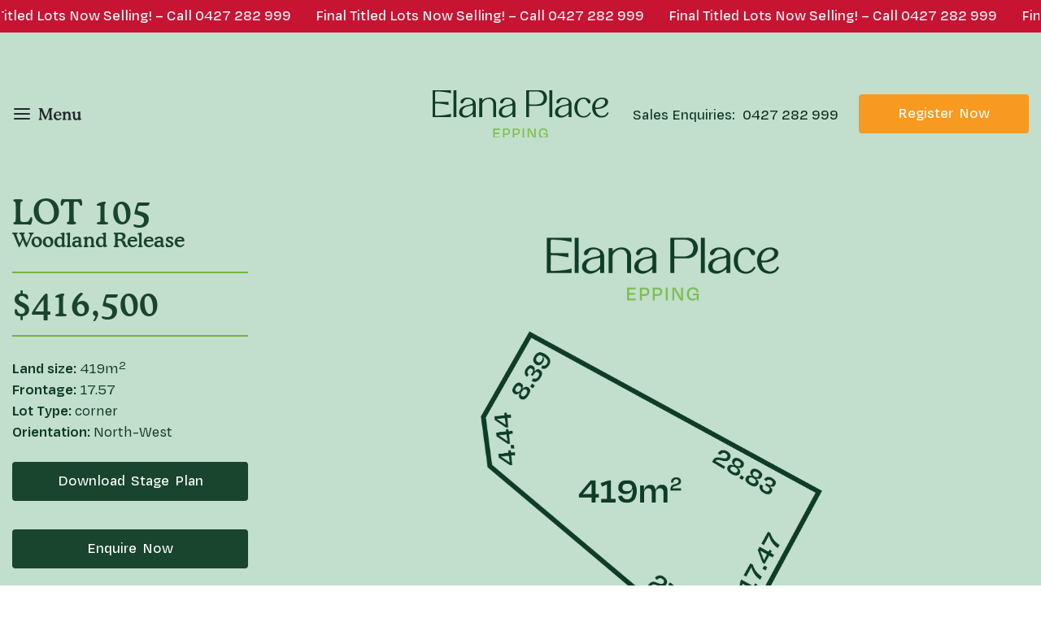

--- FILE ---
content_type: text/html; charset=UTF-8
request_url: https://elanaplace.com.au/woodlandlot/105/
body_size: 30819
content:
<!DOCTYPE html>
<html lang="en-US">
<head>
	<noscript><img height="1" width="1" style="display:none"
	src="https://www.facebook.com/tr?id=692639861736303&ev=PageView&noscript=1"
	/></noscript>
	<!-- End Meta Pixel Code -->
    <meta charset="UTF-8">
    <meta http-equiv="X-UA-Compatible" content="IE=edge">
    <meta name="viewport" content="width=device-width, initial-scale=1.0">
	<!-- Google Tag Manager -->
	<script type="7a44c66521cfda0ea0e92c0b-text/javascript">(function(w,d,s,l,i){w[l]=w[l]||[];w[l].push({'gtm.start':
	new Date().getTime(),event:'gtm.js'});var f=d.getElementsByTagName(s)[0],
	j=d.createElement(s),dl=l!='dataLayer'?'&l='+l:'';j.async=true;j.src=
	'https://www.googletagmanager.com/gtm.js?id='+i+dl;f.parentNode.insertBefore(j,f);
	})(window,document,'script','dataLayer','GTM-KTNG3TX');</script>
	<!-- End Google Tag Manager -->
   
	<style>
		.wpcf7-submit{
			display:none;
		}
		.recaptcha-btn{
			display:block;
		}
		.grecaptcha-badge {display: none;} 
	</style>
	<script type="7a44c66521cfda0ea0e92c0b-text/javascript">
		var contactform = [];
		var checkIfCalled = true;
		var renderGoogleInvisibleRecaptchaFront = function() {
			// prevent form submit from enter key
			jQuery("input[name=_wpcf7]").attr("class","formid");
				jQuery('.wpcf7-form').on('keyup keypress', "input", function(e) {
				  var keyCode = e.keyCode || e.which;
				  if (keyCode === 13) {
					e.preventDefault();
					return false;
				  }
				});

			jQuery('.wpcf7-submit').each(function(index){

				var checkexclude = 0;
				var form = jQuery(this).closest('.wpcf7-form');
				var value = jQuery(form).find(".formid").val();
				// check form exclude from invisible recaptcha
								if(checkexclude == 0){
					// Hide the form orig submit button
					form.find('.wpcf7-submit').hide();

					// Fetch class and value of orig submit button
					btnClasses = form.find('.wpcf7-submit').attr('class');
					btnValue = form.find('.wpcf7-submit').attr('value');

					// Add custom button and recaptcha holder

					form.find('.wpcf7-submit').after('<input type="button" id="wpcf-custom-btn-'+index+'" class="'+btnClasses+'  recaptcha-btn recaptcha-btn-type-css" value="'+btnValue+'" title="'+btnValue+'" >');
					form.append('<div class="recaptcha-holder" id="recaptcha-holder-'+index+'"></div>');
					// Recaptcha rendenr from here
					var holderId = grecaptcha.render('recaptcha-holder-'+index,{
								'sitekey':'6Lcu6n4iAAAAADj02rAjQbjeRDEtPP8CoF2EmQPK',
								'size': 'invisible',
								'badge' : 'bottomright', // possible values: bottomright, bottomleft, inline
								'callback' : function (recaptchaToken) {
									//console.log(recaptchaToken);
									var response=jQuery('#recaptcha-holder-'+index).find('.g-recaptcha-response').val();
									//console.log(response);
									//Remove old response and store new respone
									jQuery('#recaptcha-holder-'+index).parent().find(".respose_post").remove();
									jQuery('#recaptcha-holder-'+index).after('<input type="hidden" name="g-recaptcha-response"  value="'+response+'" class="respose_post">')
									grecaptcha.reset(holderId);

									if(typeof customCF7Validator !== 'undefined'){
										if(!customCF7Validator(form)){
											return;
										}
									}
									// Call default Validator function
									else if(contactFormDefaultValidator(form)){
										return;
									}
									else{
										// hide the custom button and show orig submit button again and submit the form
										jQuery('#wpcf-custom-btn-'+index).hide();
										form.find('input[type=submit]').show();
										form.find("input[type=submit]").click();
										form.find('input[type=submit]').hide();
										jQuery('#wpcf-custom-btn-'+index).attr('style','');
									}
								}
						},false);

					// action call when click on custom button
					jQuery('#wpcf-custom-btn-'+index).click(function(event){
						event.preventDefault();
						// Call custom validator function
						if(typeof customCF7Validator == 'function'){
							if(!customCF7Validator(form)){
								return false;
							}
						}
						// Call default Validator function
						else if(contactFormDefaultValidator(form)){
							return false;
						}
						else if(grecaptcha.getResponse(holderId) != ''){
							grecaptcha.reset(holderId);
						}
						else{
							// execute the recaptcha challenge
							grecaptcha.execute(holderId);
						}
					});
				}
			});
		}
	</script><script src="https://www.google.com/recaptcha/api.js?onload=renderGoogleInvisibleRecaptchaFront&render=explicit" async defer type="7a44c66521cfda0ea0e92c0b-text/javascript"></script><meta name='robots' content='index, follow, max-image-preview:large, max-snippet:-1, max-video-preview:-1' />

            <script data-no-defer="1" data-ezscrex="false" data-cfasync="false" data-pagespeed-no-defer data-cookieconsent="ignore">
                var ctPublicFunctions = {"_ajax_nonce":"43f4acac7b","_rest_nonce":"bc2bdfdd5b","_ajax_url":"\/wp-admin\/admin-ajax.php","_rest_url":"https:\/\/elanaplace.com.au\/wp-json\/","data__cookies_type":"none","data__ajax_type":"rest","text__wait_for_decoding":"Decoding the contact data, let us a few seconds to finish. Anti-Spam by CleanTalk","cookiePrefix":"","wprocket_detected":false,"host_url":"elanaplace.com.au"}
            </script>
        
            <script data-no-defer="1" data-ezscrex="false" data-cfasync="false" data-pagespeed-no-defer data-cookieconsent="ignore">
                var ctPublic = {"_ajax_nonce":"43f4acac7b","settings__forms__check_internal":"1","settings__forms__check_external":"0","settings__forms__search_test":"1","settings__data__bot_detector_enabled":"1","blog_home":"https:\/\/elanaplace.com.au\/","pixel__setting":"3","pixel__enabled":false,"pixel__url":"https:\/\/moderate6-v4.cleantalk.org\/pixel\/f1c6411e7edf4e1e1a6907536f9430fc.gif","data__email_check_before_post":"1","data__email_check_exist_post":0,"data__cookies_type":"none","data__key_is_ok":true,"data__visible_fields_required":true,"wl_brandname":"Anti-Spam by CleanTalk","wl_brandname_short":"CleanTalk","ct_checkjs_key":272268146,"emailEncoderPassKey":"05b0c2f3a7596044a816cc8922b3dda9","bot_detector_forms_excluded":"W10=","advancedCacheExists":false,"varnishCacheExists":false,"wc_ajax_add_to_cart":false}
            </script>
        
	<!-- This site is optimized with the Yoast SEO plugin v23.9 - https://yoast.com/wordpress/plugins/seo/ -->
	<title>105 - Elana Place</title>
	<link rel="canonical" href="https://elanaplace.com.au/%20https://elanaplace.com.au//woodlandlot/105/" />
	<meta property="og:locale" content="en_US" />
	<meta property="og:type" content="article" />
	<meta property="og:title" content="105 - Elana Place" />
	<meta property="og:url" content=" https://elanaplace.com.au//woodlandlot/105/" />
	<meta property="og:site_name" content="Elana Place" />
	<meta property="article:publisher" content="https://www.facebook.com/Elana-Place-Epping" />
	<meta property="article:modified_time" content="2022-03-04T05:50:16+00:00" />
	<meta property="og:image" content="https://elanaplace.com.au//wp-content/uploads/2022/03/EP_REA_LotProfiles_Stage2_V1_Lot-105.png" />
	<meta property="og:image:width" content="2484" />
	<meta property="og:image:height" content="1859" />
	<meta property="og:image:type" content="image/png" />
	<meta name="twitter:card" content="summary_large_image" />
	<script type="application/ld+json" class="yoast-schema-graph">{"@context":"https://schema.org","@graph":[{"@type":"WebPage","@id":" https://elanaplace.com.au//woodlandlot/105/","url":"https://elanaplace.com.au/ https://elanaplace.com.au//woodlandlot/105/","name":"105 - Elana Place","isPartOf":{"@id":" https://elanaplace.com.au/#website"},"primaryImageOfPage":{"@id":"https://elanaplace.com.au/ https://elanaplace.com.au//woodlandlot/105/#primaryimage"},"image":{"@id":"https://elanaplace.com.au/ https://elanaplace.com.au//woodlandlot/105/#primaryimage"},"thumbnailUrl":"https://elanaplace.com.au/wp-content/uploads/2022/03/EP_REA_LotProfiles_Stage2_V1_Lot-105.png","datePublished":"2022-03-04T05:50:15+00:00","dateModified":"2022-03-04T05:50:16+00:00","breadcrumb":{"@id":"https://elanaplace.com.au/ https://elanaplace.com.au//woodlandlot/105/#breadcrumb"},"inLanguage":"en-US","potentialAction":[{"@type":"ReadAction","target":["https://elanaplace.com.au/ https://elanaplace.com.au//woodlandlot/105/"]}]},{"@type":"ImageObject","inLanguage":"en-US","@id":"https://elanaplace.com.au/ https://elanaplace.com.au//woodlandlot/105/#primaryimage","url":"https://elanaplace.com.au/wp-content/uploads/2022/03/EP_REA_LotProfiles_Stage2_V1_Lot-105.png","contentUrl":"https://elanaplace.com.au/wp-content/uploads/2022/03/EP_REA_LotProfiles_Stage2_V1_Lot-105.png","width":2484,"height":1859},{"@type":"BreadcrumbList","@id":"https://elanaplace.com.au/ https://elanaplace.com.au//woodlandlot/105/#breadcrumb","itemListElement":[{"@type":"ListItem","position":1,"name":"Home","item":"https://elanaplace.com.au/"},{"@type":"ListItem","position":2,"name":"105"}]},{"@type":"WebSite","@id":" https://elanaplace.com.au/#website","url":" https://elanaplace.com.au/","name":"Elana Place","description":"Your Place For Everything","potentialAction":[{"@type":"SearchAction","target":{"@type":"EntryPoint","urlTemplate":" https://elanaplace.com.au/?s={search_term_string}"},"query-input":{"@type":"PropertyValueSpecification","valueRequired":true,"valueName":"search_term_string"}}],"inLanguage":"en-US"}]}</script>
	<!-- / Yoast SEO plugin. -->


<link rel='dns-prefetch' href='//moderate.cleantalk.org' />
<link rel='dns-prefetch' href='//www.googletagmanager.com' />
<link rel='dns-prefetch' href='//cdnjs.cloudflare.com' />
<link rel="alternate" title="oEmbed (JSON)" type="application/json+oembed" href="https://elanaplace.com.au/wp-json/oembed/1.0/embed?url=https%3A%2F%2Felanaplace.com.au%2Fwoodlandlot%2F105%2F" />
<link rel="alternate" title="oEmbed (XML)" type="text/xml+oembed" href="https://elanaplace.com.au/wp-json/oembed/1.0/embed?url=https%3A%2F%2Felanaplace.com.au%2Fwoodlandlot%2F105%2F&#038;format=xml" />
<style id='wp-img-auto-sizes-contain-inline-css' type='text/css'>
img:is([sizes=auto i],[sizes^="auto," i]){contain-intrinsic-size:3000px 1500px}
/*# sourceURL=wp-img-auto-sizes-contain-inline-css */
</style>
<style id='wp-emoji-styles-inline-css' type='text/css'>

	img.wp-smiley, img.emoji {
		display: inline !important;
		border: none !important;
		box-shadow: none !important;
		height: 1em !important;
		width: 1em !important;
		margin: 0 0.07em !important;
		vertical-align: -0.1em !important;
		background: none !important;
		padding: 0 !important;
	}
/*# sourceURL=wp-emoji-styles-inline-css */
</style>
<style id='wp-block-library-inline-css' type='text/css'>
:root{--wp-block-synced-color:#7a00df;--wp-block-synced-color--rgb:122,0,223;--wp-bound-block-color:var(--wp-block-synced-color);--wp-editor-canvas-background:#ddd;--wp-admin-theme-color:#007cba;--wp-admin-theme-color--rgb:0,124,186;--wp-admin-theme-color-darker-10:#006ba1;--wp-admin-theme-color-darker-10--rgb:0,107,160.5;--wp-admin-theme-color-darker-20:#005a87;--wp-admin-theme-color-darker-20--rgb:0,90,135;--wp-admin-border-width-focus:2px}@media (min-resolution:192dpi){:root{--wp-admin-border-width-focus:1.5px}}.wp-element-button{cursor:pointer}:root .has-very-light-gray-background-color{background-color:#eee}:root .has-very-dark-gray-background-color{background-color:#313131}:root .has-very-light-gray-color{color:#eee}:root .has-very-dark-gray-color{color:#313131}:root .has-vivid-green-cyan-to-vivid-cyan-blue-gradient-background{background:linear-gradient(135deg,#00d084,#0693e3)}:root .has-purple-crush-gradient-background{background:linear-gradient(135deg,#34e2e4,#4721fb 50%,#ab1dfe)}:root .has-hazy-dawn-gradient-background{background:linear-gradient(135deg,#faaca8,#dad0ec)}:root .has-subdued-olive-gradient-background{background:linear-gradient(135deg,#fafae1,#67a671)}:root .has-atomic-cream-gradient-background{background:linear-gradient(135deg,#fdd79a,#004a59)}:root .has-nightshade-gradient-background{background:linear-gradient(135deg,#330968,#31cdcf)}:root .has-midnight-gradient-background{background:linear-gradient(135deg,#020381,#2874fc)}:root{--wp--preset--font-size--normal:16px;--wp--preset--font-size--huge:42px}.has-regular-font-size{font-size:1em}.has-larger-font-size{font-size:2.625em}.has-normal-font-size{font-size:var(--wp--preset--font-size--normal)}.has-huge-font-size{font-size:var(--wp--preset--font-size--huge)}.has-text-align-center{text-align:center}.has-text-align-left{text-align:left}.has-text-align-right{text-align:right}.has-fit-text{white-space:nowrap!important}#end-resizable-editor-section{display:none}.aligncenter{clear:both}.items-justified-left{justify-content:flex-start}.items-justified-center{justify-content:center}.items-justified-right{justify-content:flex-end}.items-justified-space-between{justify-content:space-between}.screen-reader-text{border:0;clip-path:inset(50%);height:1px;margin:-1px;overflow:hidden;padding:0;position:absolute;width:1px;word-wrap:normal!important}.screen-reader-text:focus{background-color:#ddd;clip-path:none;color:#444;display:block;font-size:1em;height:auto;left:5px;line-height:normal;padding:15px 23px 14px;text-decoration:none;top:5px;width:auto;z-index:100000}html :where(.has-border-color){border-style:solid}html :where([style*=border-top-color]){border-top-style:solid}html :where([style*=border-right-color]){border-right-style:solid}html :where([style*=border-bottom-color]){border-bottom-style:solid}html :where([style*=border-left-color]){border-left-style:solid}html :where([style*=border-width]){border-style:solid}html :where([style*=border-top-width]){border-top-style:solid}html :where([style*=border-right-width]){border-right-style:solid}html :where([style*=border-bottom-width]){border-bottom-style:solid}html :where([style*=border-left-width]){border-left-style:solid}html :where(img[class*=wp-image-]){height:auto;max-width:100%}:where(figure){margin:0 0 1em}html :where(.is-position-sticky){--wp-admin--admin-bar--position-offset:var(--wp-admin--admin-bar--height,0px)}@media screen and (max-width:600px){html :where(.is-position-sticky){--wp-admin--admin-bar--position-offset:0px}}

/*# sourceURL=wp-block-library-inline-css */
</style><style id='global-styles-inline-css' type='text/css'>
:root{--wp--preset--aspect-ratio--square: 1;--wp--preset--aspect-ratio--4-3: 4/3;--wp--preset--aspect-ratio--3-4: 3/4;--wp--preset--aspect-ratio--3-2: 3/2;--wp--preset--aspect-ratio--2-3: 2/3;--wp--preset--aspect-ratio--16-9: 16/9;--wp--preset--aspect-ratio--9-16: 9/16;--wp--preset--color--black: #000000;--wp--preset--color--cyan-bluish-gray: #abb8c3;--wp--preset--color--white: #ffffff;--wp--preset--color--pale-pink: #f78da7;--wp--preset--color--vivid-red: #cf2e2e;--wp--preset--color--luminous-vivid-orange: #ff6900;--wp--preset--color--luminous-vivid-amber: #fcb900;--wp--preset--color--light-green-cyan: #7bdcb5;--wp--preset--color--vivid-green-cyan: #00d084;--wp--preset--color--pale-cyan-blue: #8ed1fc;--wp--preset--color--vivid-cyan-blue: #0693e3;--wp--preset--color--vivid-purple: #9b51e0;--wp--preset--gradient--vivid-cyan-blue-to-vivid-purple: linear-gradient(135deg,rgb(6,147,227) 0%,rgb(155,81,224) 100%);--wp--preset--gradient--light-green-cyan-to-vivid-green-cyan: linear-gradient(135deg,rgb(122,220,180) 0%,rgb(0,208,130) 100%);--wp--preset--gradient--luminous-vivid-amber-to-luminous-vivid-orange: linear-gradient(135deg,rgb(252,185,0) 0%,rgb(255,105,0) 100%);--wp--preset--gradient--luminous-vivid-orange-to-vivid-red: linear-gradient(135deg,rgb(255,105,0) 0%,rgb(207,46,46) 100%);--wp--preset--gradient--very-light-gray-to-cyan-bluish-gray: linear-gradient(135deg,rgb(238,238,238) 0%,rgb(169,184,195) 100%);--wp--preset--gradient--cool-to-warm-spectrum: linear-gradient(135deg,rgb(74,234,220) 0%,rgb(151,120,209) 20%,rgb(207,42,186) 40%,rgb(238,44,130) 60%,rgb(251,105,98) 80%,rgb(254,248,76) 100%);--wp--preset--gradient--blush-light-purple: linear-gradient(135deg,rgb(255,206,236) 0%,rgb(152,150,240) 100%);--wp--preset--gradient--blush-bordeaux: linear-gradient(135deg,rgb(254,205,165) 0%,rgb(254,45,45) 50%,rgb(107,0,62) 100%);--wp--preset--gradient--luminous-dusk: linear-gradient(135deg,rgb(255,203,112) 0%,rgb(199,81,192) 50%,rgb(65,88,208) 100%);--wp--preset--gradient--pale-ocean: linear-gradient(135deg,rgb(255,245,203) 0%,rgb(182,227,212) 50%,rgb(51,167,181) 100%);--wp--preset--gradient--electric-grass: linear-gradient(135deg,rgb(202,248,128) 0%,rgb(113,206,126) 100%);--wp--preset--gradient--midnight: linear-gradient(135deg,rgb(2,3,129) 0%,rgb(40,116,252) 100%);--wp--preset--font-size--small: 13px;--wp--preset--font-size--medium: 20px;--wp--preset--font-size--large: 36px;--wp--preset--font-size--x-large: 42px;--wp--preset--spacing--20: 0.44rem;--wp--preset--spacing--30: 0.67rem;--wp--preset--spacing--40: 1rem;--wp--preset--spacing--50: 1.5rem;--wp--preset--spacing--60: 2.25rem;--wp--preset--spacing--70: 3.38rem;--wp--preset--spacing--80: 5.06rem;--wp--preset--shadow--natural: 6px 6px 9px rgba(0, 0, 0, 0.2);--wp--preset--shadow--deep: 12px 12px 50px rgba(0, 0, 0, 0.4);--wp--preset--shadow--sharp: 6px 6px 0px rgba(0, 0, 0, 0.2);--wp--preset--shadow--outlined: 6px 6px 0px -3px rgb(255, 255, 255), 6px 6px rgb(0, 0, 0);--wp--preset--shadow--crisp: 6px 6px 0px rgb(0, 0, 0);}:where(.is-layout-flex){gap: 0.5em;}:where(.is-layout-grid){gap: 0.5em;}body .is-layout-flex{display: flex;}.is-layout-flex{flex-wrap: wrap;align-items: center;}.is-layout-flex > :is(*, div){margin: 0;}body .is-layout-grid{display: grid;}.is-layout-grid > :is(*, div){margin: 0;}:where(.wp-block-columns.is-layout-flex){gap: 2em;}:where(.wp-block-columns.is-layout-grid){gap: 2em;}:where(.wp-block-post-template.is-layout-flex){gap: 1.25em;}:where(.wp-block-post-template.is-layout-grid){gap: 1.25em;}.has-black-color{color: var(--wp--preset--color--black) !important;}.has-cyan-bluish-gray-color{color: var(--wp--preset--color--cyan-bluish-gray) !important;}.has-white-color{color: var(--wp--preset--color--white) !important;}.has-pale-pink-color{color: var(--wp--preset--color--pale-pink) !important;}.has-vivid-red-color{color: var(--wp--preset--color--vivid-red) !important;}.has-luminous-vivid-orange-color{color: var(--wp--preset--color--luminous-vivid-orange) !important;}.has-luminous-vivid-amber-color{color: var(--wp--preset--color--luminous-vivid-amber) !important;}.has-light-green-cyan-color{color: var(--wp--preset--color--light-green-cyan) !important;}.has-vivid-green-cyan-color{color: var(--wp--preset--color--vivid-green-cyan) !important;}.has-pale-cyan-blue-color{color: var(--wp--preset--color--pale-cyan-blue) !important;}.has-vivid-cyan-blue-color{color: var(--wp--preset--color--vivid-cyan-blue) !important;}.has-vivid-purple-color{color: var(--wp--preset--color--vivid-purple) !important;}.has-black-background-color{background-color: var(--wp--preset--color--black) !important;}.has-cyan-bluish-gray-background-color{background-color: var(--wp--preset--color--cyan-bluish-gray) !important;}.has-white-background-color{background-color: var(--wp--preset--color--white) !important;}.has-pale-pink-background-color{background-color: var(--wp--preset--color--pale-pink) !important;}.has-vivid-red-background-color{background-color: var(--wp--preset--color--vivid-red) !important;}.has-luminous-vivid-orange-background-color{background-color: var(--wp--preset--color--luminous-vivid-orange) !important;}.has-luminous-vivid-amber-background-color{background-color: var(--wp--preset--color--luminous-vivid-amber) !important;}.has-light-green-cyan-background-color{background-color: var(--wp--preset--color--light-green-cyan) !important;}.has-vivid-green-cyan-background-color{background-color: var(--wp--preset--color--vivid-green-cyan) !important;}.has-pale-cyan-blue-background-color{background-color: var(--wp--preset--color--pale-cyan-blue) !important;}.has-vivid-cyan-blue-background-color{background-color: var(--wp--preset--color--vivid-cyan-blue) !important;}.has-vivid-purple-background-color{background-color: var(--wp--preset--color--vivid-purple) !important;}.has-black-border-color{border-color: var(--wp--preset--color--black) !important;}.has-cyan-bluish-gray-border-color{border-color: var(--wp--preset--color--cyan-bluish-gray) !important;}.has-white-border-color{border-color: var(--wp--preset--color--white) !important;}.has-pale-pink-border-color{border-color: var(--wp--preset--color--pale-pink) !important;}.has-vivid-red-border-color{border-color: var(--wp--preset--color--vivid-red) !important;}.has-luminous-vivid-orange-border-color{border-color: var(--wp--preset--color--luminous-vivid-orange) !important;}.has-luminous-vivid-amber-border-color{border-color: var(--wp--preset--color--luminous-vivid-amber) !important;}.has-light-green-cyan-border-color{border-color: var(--wp--preset--color--light-green-cyan) !important;}.has-vivid-green-cyan-border-color{border-color: var(--wp--preset--color--vivid-green-cyan) !important;}.has-pale-cyan-blue-border-color{border-color: var(--wp--preset--color--pale-cyan-blue) !important;}.has-vivid-cyan-blue-border-color{border-color: var(--wp--preset--color--vivid-cyan-blue) !important;}.has-vivid-purple-border-color{border-color: var(--wp--preset--color--vivid-purple) !important;}.has-vivid-cyan-blue-to-vivid-purple-gradient-background{background: var(--wp--preset--gradient--vivid-cyan-blue-to-vivid-purple) !important;}.has-light-green-cyan-to-vivid-green-cyan-gradient-background{background: var(--wp--preset--gradient--light-green-cyan-to-vivid-green-cyan) !important;}.has-luminous-vivid-amber-to-luminous-vivid-orange-gradient-background{background: var(--wp--preset--gradient--luminous-vivid-amber-to-luminous-vivid-orange) !important;}.has-luminous-vivid-orange-to-vivid-red-gradient-background{background: var(--wp--preset--gradient--luminous-vivid-orange-to-vivid-red) !important;}.has-very-light-gray-to-cyan-bluish-gray-gradient-background{background: var(--wp--preset--gradient--very-light-gray-to-cyan-bluish-gray) !important;}.has-cool-to-warm-spectrum-gradient-background{background: var(--wp--preset--gradient--cool-to-warm-spectrum) !important;}.has-blush-light-purple-gradient-background{background: var(--wp--preset--gradient--blush-light-purple) !important;}.has-blush-bordeaux-gradient-background{background: var(--wp--preset--gradient--blush-bordeaux) !important;}.has-luminous-dusk-gradient-background{background: var(--wp--preset--gradient--luminous-dusk) !important;}.has-pale-ocean-gradient-background{background: var(--wp--preset--gradient--pale-ocean) !important;}.has-electric-grass-gradient-background{background: var(--wp--preset--gradient--electric-grass) !important;}.has-midnight-gradient-background{background: var(--wp--preset--gradient--midnight) !important;}.has-small-font-size{font-size: var(--wp--preset--font-size--small) !important;}.has-medium-font-size{font-size: var(--wp--preset--font-size--medium) !important;}.has-large-font-size{font-size: var(--wp--preset--font-size--large) !important;}.has-x-large-font-size{font-size: var(--wp--preset--font-size--x-large) !important;}
/*# sourceURL=global-styles-inline-css */
</style>

<style id='classic-theme-styles-inline-css' type='text/css'>
/*! This file is auto-generated */
.wp-block-button__link{color:#fff;background-color:#32373c;border-radius:9999px;box-shadow:none;text-decoration:none;padding:calc(.667em + 2px) calc(1.333em + 2px);font-size:1.125em}.wp-block-file__button{background:#32373c;color:#fff;text-decoration:none}
/*# sourceURL=/wp-includes/css/classic-themes.min.css */
</style>
<link rel='stylesheet' id='ct_public_css-css' href='https://elanaplace.com.au/wp-content/plugins/cleantalk-spam-protect/css/cleantalk-public.min.css?ver=6.46' type='text/css' media='all' />
<link rel='stylesheet' id='ct_email_decoder_css-css' href='https://elanaplace.com.au/wp-content/plugins/cleantalk-spam-protect/css/cleantalk-email-decoder.min.css?ver=6.46' type='text/css' media='all' />
<link rel='stylesheet' id='contact-form-7-css' href='https://elanaplace.com.au/wp-content/plugins/contact-form-7/includes/css/styles.css?ver=6.0.1' type='text/css' media='all' />
<link rel='stylesheet' id='fontello-css' href='https://elanaplace.com.au/wp-content/themes/elana-place/assets/css/font-awesome.min.css' type='text/css' media='all' />
<link rel='stylesheet' id='bootstrap-slider-css-css' href='https://elanaplace.com.au/wp-content/themes/elana-place/assets/css/bootstrap-slider.min.css' type='text/css' media='all' />
<link rel='stylesheet' id='style-css' href='https://elanaplace.com.au/wp-content/themes/elana-place/assets/css/style.css' type='text/css' media='all' />
<link rel='stylesheet' id='responsive-css' href='https://elanaplace.com.au/wp-content/themes/elana-place/assets/css/responsive.css' type='text/css' media='all' />
<script type="7a44c66521cfda0ea0e92c0b-text/javascript" src="https://elanaplace.com.au/wp-includes/js/jquery/jquery.min.js?ver=3.7.1" id="jquery-core-js"></script>
<script type="7a44c66521cfda0ea0e92c0b-text/javascript" src="https://elanaplace.com.au/wp-includes/js/jquery/jquery-migrate.min.js?ver=3.4.1" id="jquery-migrate-js"></script>
<script type="7a44c66521cfda0ea0e92c0b-text/javascript" src="https://elanaplace.com.au/wp-content/plugins/cf7-invisible-recaptcha/js/cf7_invisible_recaptcha.js?ver=1.2.3" id="cf7_invisible_recaptcha_functions-js"></script>
<script type="7a44c66521cfda0ea0e92c0b-text/javascript" data-pagespeed-no-defer src="https://elanaplace.com.au/wp-content/plugins/cleantalk-spam-protect/js/apbct-public-bundle.min.js?ver=6.46" id="ct_public_functions-js"></script>
<script type="7a44c66521cfda0ea0e92c0b-text/javascript" src="https://moderate.cleantalk.org/ct-bot-detector-wrapper.js?ver=6.46" id="ct_bot_detector-js"></script>
<script type="7a44c66521cfda0ea0e92c0b-text/javascript" src="https://elanaplace.com.au/wp-content/plugins/revslider/public/assets/js/rbtools.min.js?ver=6.6.20" async id="tp-tools-js"></script>
<script type="7a44c66521cfda0ea0e92c0b-text/javascript" src="https://elanaplace.com.au/wp-content/plugins/revslider/public/assets/js/rs6.min.js?ver=6.6.20" async id="revmin-js"></script>

<!-- Google tag (gtag.js) snippet added by Site Kit -->
<!-- Google Analytics snippet added by Site Kit -->
<script type="7a44c66521cfda0ea0e92c0b-text/javascript" src="https://www.googletagmanager.com/gtag/js?id=G-TM1C589LPK" id="google_gtagjs-js" async></script>
<script type="7a44c66521cfda0ea0e92c0b-text/javascript" id="google_gtagjs-js-after">
/* <![CDATA[ */
window.dataLayer = window.dataLayer || [];function gtag(){dataLayer.push(arguments);}
gtag("set","linker",{"domains":["elanaplace.com.au"]});
gtag("js", new Date());
gtag("set", "developer_id.dZTNiMT", true);
gtag("config", "G-TM1C589LPK");
//# sourceURL=google_gtagjs-js-after
/* ]]> */
</script>
<link rel="https://api.w.org/" href="https://elanaplace.com.au/wp-json/" /><link rel="alternate" title="JSON" type="application/json" href="https://elanaplace.com.au/wp-json/wp/v2/cpt-woodlandlot/639" /><link rel="EditURI" type="application/rsd+xml" title="RSD" href="https://elanaplace.com.au/xmlrpc.php?rsd" />
<meta name="generator" content="WordPress 6.9" />
<link rel='shortlink' href='https://elanaplace.com.au/?p=639' />
<meta name="generator" content="Site Kit by Google 1.170.0" /><noscript><style>.vce-row-container .vcv-lozad {display: none}</style></noscript><meta name="generator" content="Powered by Visual Composer Website Builder - fast and easy-to-use drag and drop visual editor for WordPress."/><meta name="generator" content="Powered by Slider Revolution 6.6.20 - responsive, Mobile-Friendly Slider Plugin for WordPress with comfortable drag and drop interface." />
<link rel="icon" href="https://elanaplace.com.au/wp-content/uploads/2022/02/cropped-EP_Favicon_V1-01-32x32.png" sizes="32x32" />
<link rel="icon" href="https://elanaplace.com.au/wp-content/uploads/2022/02/cropped-EP_Favicon_V1-01-192x192.png" sizes="192x192" />
<link rel="apple-touch-icon" href="https://elanaplace.com.au/wp-content/uploads/2022/02/cropped-EP_Favicon_V1-01-180x180.png" />
<meta name="msapplication-TileImage" content="https://elanaplace.com.au/wp-content/uploads/2022/02/cropped-EP_Favicon_V1-01-270x270.png" />
<script type="7a44c66521cfda0ea0e92c0b-text/javascript">function setREVStartSize(e){
			//window.requestAnimationFrame(function() {
				window.RSIW = window.RSIW===undefined ? window.innerWidth : window.RSIW;
				window.RSIH = window.RSIH===undefined ? window.innerHeight : window.RSIH;
				try {
					var pw = document.getElementById(e.c).parentNode.offsetWidth,
						newh;
					pw = pw===0 || isNaN(pw) || (e.l=="fullwidth" || e.layout=="fullwidth") ? window.RSIW : pw;
					e.tabw = e.tabw===undefined ? 0 : parseInt(e.tabw);
					e.thumbw = e.thumbw===undefined ? 0 : parseInt(e.thumbw);
					e.tabh = e.tabh===undefined ? 0 : parseInt(e.tabh);
					e.thumbh = e.thumbh===undefined ? 0 : parseInt(e.thumbh);
					e.tabhide = e.tabhide===undefined ? 0 : parseInt(e.tabhide);
					e.thumbhide = e.thumbhide===undefined ? 0 : parseInt(e.thumbhide);
					e.mh = e.mh===undefined || e.mh=="" || e.mh==="auto" ? 0 : parseInt(e.mh,0);
					if(e.layout==="fullscreen" || e.l==="fullscreen")
						newh = Math.max(e.mh,window.RSIH);
					else{
						e.gw = Array.isArray(e.gw) ? e.gw : [e.gw];
						for (var i in e.rl) if (e.gw[i]===undefined || e.gw[i]===0) e.gw[i] = e.gw[i-1];
						e.gh = e.el===undefined || e.el==="" || (Array.isArray(e.el) && e.el.length==0)? e.gh : e.el;
						e.gh = Array.isArray(e.gh) ? e.gh : [e.gh];
						for (var i in e.rl) if (e.gh[i]===undefined || e.gh[i]===0) e.gh[i] = e.gh[i-1];
											
						var nl = new Array(e.rl.length),
							ix = 0,
							sl;
						e.tabw = e.tabhide>=pw ? 0 : e.tabw;
						e.thumbw = e.thumbhide>=pw ? 0 : e.thumbw;
						e.tabh = e.tabhide>=pw ? 0 : e.tabh;
						e.thumbh = e.thumbhide>=pw ? 0 : e.thumbh;
						for (var i in e.rl) nl[i] = e.rl[i]<window.RSIW ? 0 : e.rl[i];
						sl = nl[0];
						for (var i in nl) if (sl>nl[i] && nl[i]>0) { sl = nl[i]; ix=i;}
						var m = pw>(e.gw[ix]+e.tabw+e.thumbw) ? 1 : (pw-(e.tabw+e.thumbw)) / (e.gw[ix]);
						newh =  (e.gh[ix] * m) + (e.tabh + e.thumbh);
					}
					var el = document.getElementById(e.c);
					if (el!==null && el) el.style.height = newh+"px";
					el = document.getElementById(e.c+"_wrapper");
					if (el!==null && el) {
						el.style.height = newh+"px";
						el.style.display = "block";
					}
				} catch(e){
					console.log("Failure at Presize of Slider:" + e)
				}
			//});
		  };</script>
		<style type="text/css" id="wp-custom-css">
			/* .menu-overlay.show .nav-flex h5::after {
    animation: none;
}
.menu-overlay.show .nav-flex nav a::before {
	animation: none;
} */
.common_paragbtnhide #el-bd7bf8b6 p:first-child
{
	margin-bottom:0px !important;
}
.common_paragbtnhide #el-bd7bf8b6 > br
{
	display:none;
}
.button-hide
{
	display:none;
}
.Tennisimg
{
	display:none;
}
.popup-background .wpcf7-response-output p {
    display: block !important;
}
.news-para p a {
    color: #0E3C27;
    text-decoration: underline; 
}
.news-para p a:hover
{
	text-decoration:none;
}

.apply-filter-btns{
	/* display: none; ** replaced */
}
.news-img {
    max-height: initial;
}
div#el-0461a53f {
    max-width: 100%;
    padding: 0px 0px;
}
div#el-4d377712,
div#el-af32ae17,
div#el-2849e40f,
div#el-92bfecb1,
div#el-c76f9d91,
div#el-5789aa96
{
	max-width: 1640px;
	padding-left:15px;
	padding-right:15px;
	margin-left:auto;
	margin-right:auto;
}
#el-58f2883c [data-vce-do-apply*=all][data-vce-do-apply*=el-58f2883c], #el-58f2883c [data-vce-do-apply*=background][data-vce-do-apply*=el-58f2883c], #el-58f2883c[data-vce-do-apply*=all][data-vce-do-apply*=el-58f2883c], #el-58f2883c[data-vce-do-apply*=background][data-vce-do-apply*=el-58f2883c] {
    background-color: #b9d8c9;
}

.home a.logo-fix {
        display: block !important;
    }
.close-toggle
{ 
	font-weight:600 !important;
}
.cont-flx-right form .wpcf7-form-control-wrap .wpcf7-not-valid-tip, form .wpcf7-form-control-wrap .wpcf7-not-valid-tip
{
	background: #d8000c;
  color: #fff;
}
.cont-flx-right form .wpcf7-form-control-wrap .wpcf7-not-valid-tip::before, form .wpcf7-form-control-wrap .wpcf7-not-valid-tip::before {
    content: "";
    border-bottom: 5px solid #d8000c;
}

.menu-overlay .nav-flex h5::after {
    content: "";
    width: 100% !important;
}
.menu-overlay .nav-flex nav a {
        height: auto !important;
    }

.menu-overlay.show, .head.reg-open .reg-model-innr
{
	z-index: 999999999;
}
.reg-form.reg_out.header-section .wpcf7-response-output p,
.reg-form.reg_out.header-section .wpcf7-response-output p a
{
	color:#fff;
	font-size:18px;
}
.reg-form.reg_out.header-section .wpcf7-response-output p a:hover
{
	text-decoration:none;
}
.reg_out.hideclass .wpcf7 form.sent .wpcf7-response-output .button, .foot-form form.sent .wpcf7-response-output .button {
    padding: 13.5px 10px;
}
.single-cpt-land-for-sale .down-block,
.down-block
{
	display:none !important;
}

.button.button-mobile
{
	display:none;
}
.plot-location-scroll .map-banner-loc img
{
	max-width: 100%;
}
.plot-location-scroll .map-banner-loc img {
            border: 1px solid var(--Shades-0, #FFF);
        }

.common_paragbr br
{
	display:none;
}
.common_paragbr h2
{
	margin-bottom:45px !important;
}
.common_paragbr h2 br
{
	display:block;
}
.part2img figure:before {
    content: '';
    position: absolute;
    background-image: url(https://elanaplace.com.au/wp-content/uploads/2024/09/Trees.svg);
    bottom: -15px;
    left: 185px;
    width: 950px;
    height: 349px;
    background-repeat: no-repeat;
    background-position: left bottom;
    background-size: 60%;
    z-index: 1;
}
.menu-overlay
{
	display:none;
}
.menu-overlay.show
{
	display:block;
}

#slider-22-slide-47-layer-0,
#slider-23-slide-52-layer-0,
#slider-24-slide-57-layer-0,
#slider-25-slide-62-layer-0
{
	font-size:42px !important;
	text-transform:initial !important;
}
#slider-22-slide-47-layer-1,
#slider-23-slide-52-layer-1,
#slider-24-slide-57-layer-1,
#slider-25-slide-62-layer-1
{
	text-transform: initial !important;
	font-family: 'Degular Variable' !important;
}
.register-btn.rev-btn
{
	padding-top:12px !important;
	padding-bottom:12px !important;
}
.news-txt {
    margin: 15px 0 0;
}
.news-detail-left .news-para h3
{
	margin-bottom:5px;
}
.single-post .news-flx-item {
    margin: 0 0 55px;
}
.single-post .news-rec-block h2
{
	margin-bottom: 20px;
	text-align: center;
}
.single-post .news-flx-block
{
	max-width: 1150px;
    margin: auto;
}
.news-img img {
    width: 100%;
}
.lot-cont-innr .map-lot-detail h1 {
    font-size: 42px !important;
	margin-bottom: 0px !important;
    line-height: 1;
}
.map-lot-cnt p {
    font-size: 18px !important;
    font-variation-settings: 'wght' 600 !important;
	line-height: 1.2;
}
.map-lot-cnt {
    margin: 25px 0 25px;
}
.map-lot-detail a.button
{
	margin: 10px 0px 35px 0px;
}
.map-nav {
    max-width: 100%;
}
.popup-background .cont-flx-right form .wpcf7-form-control-wrap[data-name='first-name'], .popup-background .cont-flx-right form .wpcf7-form-control-wrap[data-name='phone'] {
        width: 100%;
        margin-right: 0;
    }
.popup-background .cont-flx-right form .wpcf7-form-control-wrap[data-name='last-name'], .popup-background .cont-flx-right form .wpcf7-form-control-wrap[data-name='email'] {
        width: 100%;
        margin-left: 0;
    }

.popup-background .cont-flx-right-pop .form-policy-text
{
	width: calc(100% - 200px);
	line-height: 1.2;
	text-align: left;
	position: relative;
	top: -44px;
	margin-left: 188px;
	font-size: 14px;
}

.popup-background .cont-flx-right form .wpcf7-form-control-wrap .wpcf7-form-control.wpcf7-checkbox
{
	border: none;
	background-color: transparent;
	color: #fff !important;
	padding: 0px !important;
}
.popup-background .cont-flx-right form .wpcf7-form-control-wrap[data-name='upcoming-release']
{
	text-align: left;
}
.popup-background .cont-flx-right form .custom-chkbox {
    padding: 0px 0 0px;
}
.popup-background .cont-flx-right form .custom-chkbox input[type="checkbox"] + span {
    color: #fff;
}
.popup-background .cont-flx-right form .wpcf7-form-control-wrap .wpcf7-form-control.wpcf7-checkbox .wpcf7-list-item {
    margin: 0 0 0 0em;
}
.popup-background {
    background-color: #0E3C27;
    padding: 120px 64px;
    max-width: 100%;
    width: 100%;
    height: 100%;
}
.popup .close-btn {
    width: 48px;
    line-height: 48px;
    height: 48px;
    font-size: 40px;
    background: #77C14E;
}
.popup-background {
    padding: 0px 0px;
    max-width: 100%;
    width: 100%;
    height: 100%;
}
.popup-background .reg-form.reg_out.header-section .cont-flx-right-pop
{
	max-width: 502px;
	margin: auto;
	margin-top: 0px;
	height: auto !important;
	margin-bottom: 0px !important;
}
.popup-background .reg-form.reg_out.header-section
{
	margin: auto;
	justify-content: center;
	display: flex;
	flex-wrap: wrap;
	position: absolute;
	top: 50%;
	transform: translateY(-50%);
	left: 0;
	right: 0;
	max-width: 502px;
	height: auto;
}
.custom-chkbox input[type="checkbox"] + span:before {
    content: "";
    background: #fff;
    border: 1px solid #fff;
    border-radius: 4px;
}

.plot-table table thead tr th {
    font-size: 20px;
    font-variation-settings: 'wght' 500;
    font-family: 'Cooper Md BT';
}

.plot-table table thead tr th:first-child,
.plot-table table tbody tr td:first-child,
.plot-table table thead tr th:nth-child(3),
.plot-table table tbody tr td:nth-child(3)
{
    display: none;
}
.plot-table table tbody tr td a
{
	justify-content: center;
}
.plot-table table tbody tr td a {
    display: inline-flex;
    justify-content: center;
    align-items: center;
    font-size: 18px;
    font-variation-settings: 'wght' 400;
    font-family: 'Degular Variable';
    border-bottom: 1px solid;
    line-height: 1.2;
}
.map-menu {
    border-top: none;
}
.filter-range-row
{
	margin: 0px 0 0;
	border-top: none;
	padding: 0px 0 0 0;
}
.map-menu > ul > li, .map-acc-title {
    margin: 0 0 9px 0;
}
.lfs-e-now .button {
    margin: 0 0 25px;
}
.filter-radio {
    border-bottom: 1px solid #0E3C27;
    margin-bottom: 13px;
}
.filter-radio.active
{
	border-bottom:none;
}
.map-acc-content.active {
    border-bottom: 1px solid #0E3C27;
    margin-bottom: 13px;
}
.landsubtitle
{
	font-family: 'Cooper Md BT';
	color: var(--Brand-Green-Dark, #0E3C27);
font-size: var(--Typography-Headings-H5-Size, 24px);
font-style: normal;
font-weight: 500;
line-height: var(--Typography-Headings-H5-Line-Height, 32px); 
letter-spacing: var(--Typography-Headings-H5-Letter-Spacing, 0px);
}

.foot-brand-flx img:first-child {
	max-width: 123px;
}
.foot-brand-flx img:last-child {
	max-width: 113px;
} 
.logo-fix img
{
	max-width:217px;
}

@media screen and (max-width:1488px)
{
	.reg-form.reg_out.header-section
	{
		height: 500px;
		height: calc(100% - 50px);
		overflow: auto;
		padding-right: 30px;
	}
}
.cont-flx-right form .wpcf7-form-control-wrap .wpcf7-form-control,
.cont-flx-right form .wpcf7-form-control-wrap .wpcf7-form-control::placeholder,
.wpcf7-form-control-wrap .wpcf7-form-control::placeholder
{
	color: rgba(0, 0, 0, 0.30) !important;
	color: rgba(0, 0, 0, 0.50) !important;
}
.foot-form form .wpcf7-form-control-wrap .wpcf7-form-control, .form-outer-register-rhs .wpcf7-form-control-wrap .wpcf7-form-control 
{
	color: rgba(0, 0, 0, 0.50) !important;
}
.reg-form form .wpcf7-form-control.wpcf7-submit {
	font-size: 18px;
	padding: 14px 15px !important;
}
.reg-form.reg_out.header-section::-webkit-scrollbar-track
{
	border-radius: 10px;
	background-color: #fff;
}

.reg-form.reg_out.header-section::-webkit-scrollbar
{
	width: 8px;
	/* 	background-color: red; */
}

.reg-form.reg_out.header-section::-webkit-scrollbar-thumb
{
	border-radius: 10px;
	background-color: #c2decd;
}
.reg-formpp a
{
	text-decoration:none !important;
}
.cont-flx-right form p.bysubmit1
{
	font-size: 14px !important;
}
.reg-formh3
{
	margin-bottom:30px;
}
.reg-formpp
{
	margin-bottom:30px;
}
.reg-foot img {
	width: 262px;
}
.reg-foot {
	text-align: center;
}
.head.reg-open .header
{
	opacity:0;
}
.reg-formh3, #house_dialog_title_span
{
	text-align:center;
	color: var(--Brand-Green-Bright, #77C14E);
	text-align: center;
	font-family: 'Cooper Md BT';
	font-size: var(--Typography-Display-Display-Md-Size, 52px);
	font-style: normal;
	font-weight: 500;
	line-height: var(--Typography-Display-Display-Md-Line-Height, 60px); /* 115.385% */
	letter-spacing: var(--Typography-Display-Display-Md-Letter-Spacing, 0px);
    text-transform: initial;
}
.reg-formpp
{
	color: var(--Shades-0, #FFF);
	text-align: center;
	font-family: 'Degular Variable';
	font-size: 18px !important;
	font-style: normal;
	font-weight: 400;
	line-height: var(--Typography-Body-Lg-Line-Height, 28px); /* 155.556% */
	letter-spacing: var(--Typography-Body-Lg-Letter-Spacing, 0px);
}

.reg-model {
	position: absolute;
	align-items: center;
	justify-content: center;
	top: 0px;
	width: 100%;
	left: 0px;
}
.reg-model-innr {
	height: 100vh;
	position: fixed;
	width: 100%;
	background: #19442D;
	animation: revSmoothTrans 2.2s forwards;
	left: 0;
	right: 0;
	top: 0px;
	bottom: 0px;
	z-index: 999;
}
.reg-model-flex {
	display: flex;
	align-items: center;
	justify-content: center;
	height: 100%;
}
.menu-overlay
{
	transform: translateY(0vh) !important;
	opacity:0;
	z-index:-1;
}
.reg-model-innr
{
	transform: translateY(0vh) !important;
}

.menu-overlay.show,
.head.reg-open .reg-model-innr
{
	transform: translateY(0vh);
	animation: fadeInAnimation ease 0.4s;
	animation-iteration-count: 1;
	animation-fill-mode: forwards;
	z-index:999;
} 
@keyframes fadeInAnimation {
	0% {
		opacity: 0;
	}
	100% {
		opacity: 1;
	}
}

.news-filter
{
	display:none !important;
}
body.page-id-594 .news-title
{
	padding-bottom:65px;
} 
.cont-flx-right form input[type="submit"] {
	display: block;
	width: 100%;
	background: #77c14e;
	background-color: #77c14e !important;
	margin-bottom: 0;
	max-width: 150px;
}
.cont-flx-right form input[type="submit"]:hover
{
	background: #19442D;
	background-color: #19442D !important;
}
.bysubmit1
{
	display: block;
	line-height: initial !important;
	color: var(--Brand-Green-Dark, #0E3C27);
	font-size: var(--Typography-Body-Sm-Size, 14px);
	font-style: normal;
	font-weight: 400;
	font-family: 'Degular Variable';
}
.bysubmit1 a 
{
	color: var(--Brand-Green-Dark, #0E3C27); 
	text-decoration:underline;
}
.bysubmit1 a:hover
{
	text-decoration:none;
}
.cont-flx-right form .wpcf7-form-control-wrap {
	display: block;
	margin-bottom: 13px;
}
.cont-flx-right form .wpcf7-form-control-wrap .wpcf7-form-control
{
	padding: 0px 15px;
	font-size: 18px;
	margin: 0;
	color: #112E1D;
	border-radius: 8px;
	border: 1px solid var(--Brand-Green-Pale, #CAE4D7);
	background: var(--Shades-0, #FFF);
	color: rgba(0, 0, 0, 0.30);
	font-size: 16px;
	font-style: normal;
	font-weight: 400;
	line-height: 24px;
	font-family: 'Degular Variable';
}

@media screen and (min-width:768px)
{
	div#el-4d377712,
div#el-af32ae17,
div#el-2849e40f
{
	max-width: 1640px;
	padding-left:15px;
	padding-right:15px;
	margin-left:auto;
	margin-right:auto;
}
	.cont-flx-right form p
	{
		display:flex;
		flex-wrap:wrap;
	}
	rs-layer-wrap#reg-btn-wrap {
    top: 155px !important;
}
	body.customize-support rs-layer-wrap#reg-btn-wrap {
    top: 150px !important;
}
	.plot-location-scroll .map-banner-loc img
	{
		margin-bottom:25px;
	}
	body.page-id-1467 .news-img {
    max-height: initial;
}
	.part1-sec.part3-sec .vce-col--xl-first
	{
		width: 40% !important;
	}
	.part1-sec.part3-sec .vce-col--xl-last
	{
		width: 55% !important;
	}
	div#el-57ab6cbf:after {
    content: '';
        position: absolute;
        right: -187px;
        background-image: url(https://elanaplace.com.au/wp-content/uploads/2024/09/Teens.svg);
        background-repeat: no-repeat;
        background-size: 65%;
        width: 371px;
        height: 248px;
        background-position: bottom right;
        bottom: -69px;
}
	.captions_sec
	{
		margin-top: -15px;
    margin-left: 45%;
    padding-left: 4px;
    line-height: 1;
	}
	.part1-sec .vce-col--xl-first,
	.part2-sec .vce-col--xl-last
	{
		flex: initial !important;
    width: 35% !important;
    margin-right: 5% !important;
	}
	.part2-sec .vce-col--xl-last
	{
		 margin-right: 0% !important;
		width: 40% !important;
	}
	.part1-sec .vce-col--xl-last,
	.part2-sec .vce-col--xl-first
	{
		flex: initial !important;
    width: 60% !important;
	}
	.threeimage_orders .vce-image-gallery-item:first-child
	{
		flex: 0 0 45%;
    max-width: 45%;
	}
	.threeimage_orders.threeimage_orders2 .vce-image-gallery-item:first-child
	{
		flex: 0 0 50%;
    max-width: 50%;
	}
	.threeimage_orders .vce-image-gallery-item:first-child .vce-image-gallery-item-inner
	{
		height:498px;
	}
	.threeimage_orders.threeimage_orders2 .vce-image-gallery-item:first-child .vce-image-gallery-item-inner,
.threeimage_orders.threeimage_orders2 .vce-image-gallery-item:nth-child(2) .vce-image-gallery-item-inner
	{
		height:275px;
		object-fit:cover;
	}
	.threeimage_orders.threeimage_orders2 .vce-image-gallery-item:last-child .vce-image-gallery-item-inner
	{
		height:320px;
		object-fit:cover;
	}
	.threeimage_orders .vce-image-gallery-item:first-child:before {
    content: '';
    background-image: url(https://elanaplace.com.au/wp-content/uploads/2024/09/Frame-left330s.svg);
    width: 228px;
    height: 217px;
    background-size: 75%;
		background-repeat: no-repeat;
		position: absolute;
		bottom: 282px;
		left: -84px;
		z-index: 1;
		background-position: bottom left;
}
	.part2img.part3img figure:before {
    content: '';
    position: absolute;
    background-image: url(https://elanaplace.com.au/wp-content/uploads/2024/09/Tennis.svg);
    bottom: -50px;
    left: 0;
    width: 315px;
    height: 196px;
    background-repeat: no-repeat;
    background-position: left bottom;
    background-size: 75%;
    z-index: 1;
}
	.part2img.part3img figure:after 
	{
		content: 'Mill Park Lakes Recreation Reserve, Mill Park';
    position: relative;
    top: 5px;
	}

.common_parag-wrapper.part3-sec > .vce-row-content
	{
		align-items:center !important;
	}
	.threeimage_orders.threeimage_orders2 .vce-image-gallery-item:first-child:after 
	{
		content: 'RMIT University, Bundoora';
		position: relative;
		top: 5px;
	}
	.threeimage_orders.threeimage_orders2 .vce-image-gallery-item:nth-child(2):after 
	{
		content: 'Melbourne Polytechnic, Epping';
		position: relative;
		top: 5px;
	}
	.threeimage_orders.threeimage_orders2 .vce-image-gallery-item:nth-child(3):after 
	{
		content: 'St. Monica’s College, Epping';
		position: relative;
		top: 5px;
	}
	.threeimage_orders.threeimage_orders2 .vce-image-gallery-item:first-child:before {
        content: '';
        background-image: url(https://elanaplace.com.au/wp-content/uploads/2024/09/Frame-2.svg);
        width: 228px;
        height: 217px;
        background-size: 75%;
        background-repeat: no-repeat;
        position: absolute;
        bottom: 282px;
        left: calc(50% - 170px);
        z-index: 1;
        background-position: bottom left;
        right: 0px;
    }
	.threeimage_orders .vce-image-gallery-item:nth-child(2)
	{
		flex: 0 0 55%;
    max-width: 55%;
	}
	.threeimage_orders.threeimage_orders2 .vce-image-gallery-item:nth-child(2)
	{
		flex: 0 0 50%;
    max-width: 50%;
	}
	.threeimage_orders .vce-image-gallery-item .vce-image-gallery-item-inner img.vce-image-gallery-img--orientation-portrait
	{
		height: 100%;
    object-fit: cover;
	}
	.threeimage_orders .vce-image-gallery-item:nth-child(3)
	{
		flex: 0 0 55%;
    max-width: 55%;
    margin-left: 45%;
		margin-top: -82px;
	}
	.threeimage_orders.threeimage_orders2 .vce-image-gallery-item:nth-child(3)
	{
		flex: 0 0 70%;
    max-width: 70%;
    margin-left: 30%;
		margin-top: 0px;
	}
	.foot-dsk-bottom .foot-brand {
		white-space: nowrap;
	}
	.nav-flex nav a {
		font-size: 42px !important;
		font-weight: 500;
		color: #19442D;
		line-height: 1.2;
	}
	.cont-flx-right form .wpcf7-form-control-wrap[data-name='first-name'],
	.cont-flx-right form .wpcf7-form-control-wrap[data-name='phone']
	{
		width:48%;
		margin-right:1%;
		display:inline-block;
	}
	.cont-flx-right form .wpcf7-form-control-wrap[data-name='last-name'],
	.cont-flx-right form .wpcf7-form-control-wrap[data-name='email']
	{
		width:48%;
		margin-left:1%;
		display:inline-block;
	}
	.cont-flx-right .vce-text-block p {
		max-width: 100%;
		color: var(--Brand-Green-Dark, #0E3C27);
		font-size: var(--Typography-Body-Lg-Size, 18px);
		font-style: normal;
		font-weight: 600;
		font-family: 'Degular Variable';
	}
	.get-in-touchs
	{
		max-width: 440px !important;
		flex-basis: initial !important;
	}
	.elana-shop-block-img p,
	#el-b1a972f3 p,
	#el-33ae6cdb p,
	#el-b1a972f3 p span
	{
		font-size:14px !important;
	}
	.vce-button--style-basic.vce-button--style-basic--size-medium {
		padding: 15px 43px;
		margin: 0px 0px !important;
	}
	.reg-cnt h3, 
	.about-block h3, 
	.every-block h3, 
	.regpage-left h3, 
	.map-lot-detail h3, 
	.news-detail-left h3, 
	.news-rec-block h2,
	.reg-formh3
	{
		font-size: 42px !important;
	}
	.news-flx-block {
		padding-bottom: 55px;
	}
	.news-btn {
		max-width: 175px;
		padding: 15px 30px;
		margin: auto 0 0;
		margin-top: 0px;
		font-weight: 300;
	}
	.news-flx-item
	{
		max-width: 33.33%;
	}
	.news-txt h4 {
		font-family: 'Cooper Md BT';
		font-size: 32px !important;
		margin-bottom: 15px !important;
		margin-top:5px;
	}
	.foot-brand-flx {
		padding-bottom: 15px;
	}
	footer {
		padding-bottom: 0px !important;
	}
	.foot-dsk-bottom
	{
		align-items:flex-end;
		margin-top: 225px;
	}
	.foot-nav {
		padding: 0 0px;
		padding-left: 5%;
		width:33.33%;
	}
	.foot-equ .foot-share .social ul {    
		justify-content: flex-start;
		margin-top: 15px;
	}
	.foot-left
	{
		max-width: calc(100% - 33.33%);
	}
	.foot-equ {
    max-width: 33.33% !important;
}
	.foot-form p
	{
		margin-bottom:0px;
	}
	.foot-form form input[type="submit"], .form-outer-register-rhs form input[type="submit"]
	{
		max-width: 150px;
		margin-bottom:13px;
	}
	.foot-form form .wpcf7-form-control-wrap {
		margin-bottom: 13px;
	}
	.foot-form form .wpcf7-form-control-wrap[data-name="first-name"],
	.foot-form form .wpcf7-form-control-wrap[data-name="phone"]
	{
		width: 48%;
		margin-right: 1%;
		display: inline-block;
	}
	.foot-form form .wpcf7-form-control-wrap[data-name="last-name"], .foot-form form .wpcf7-form-control-wrap[data-name="email"]
	{
		width: 48%;
		margin-left: 1%;
		display: inline-block;
	}
	.foot-main {
		flex: initial;
		width: 33.33%;
		max-width:initial;
	}
	footer a
	{
		line-height: 28px !important;
	}
	.foot-right {
		flex: initial;
		max-width: 33.33%;
		width: 33.33%;
	}
}

.copytext
{
	color: var(--Brand-Green-Dark, #0E3C27);
	font-family: 'Degular Variable';
	font-size: var(--Typography-Body-Sm-Size, 14px);
	font-style: normal;
	font-weight: 400;
	line-height: var(--Typography-Body-Sm-Line-Height, 20px); /* 142.857% */
	letter-spacing: var(--Typography-Body-Sm-Letter-Spacing, 0px);
	display: inline-block;
}
.copytext a 
{
	margin-left:10px;
	display: inline-block;
	color: var(--Brand-Green-Dark, #0E3C27);
	font-family: 'Degular Variable';
	font-size: var(--Typography-Body-Sm-Size, 14px);
	font-style: normal;
	font-weight: 400;
	line-height: var(--Typography-Body-Sm-Line-Height, 20px); /* 142.857% */
	letter-spacing: var(--Typography-Body-Sm-Letter-Spacing, 0px);
	text-decoration-line: underline;
}
.copytext a:hover
{
	text-decoration-line: none;
}
.wpcf7-spinner
{
	position: absolute;
	margin-left: 160px;
	margin-top: -45px;
}
.foot-form p, .foot-form p a {
	color: var(--Brand-Green-Dark, #0E3C27);
	font-size: var(--Typography-Body-Sm-Size, 14px);
	font-style: normal;
	font-weight: 400;
	font-family: 'Degular Variable';
}
.foot-form form input[type="submit"], .form-outer-register-rhs form input[type="submit"]
{
	background: #77c14e;
	background-color: #77c14e !important;
}
.foot-form form input[type="submit"]:hover, .form-outer-register-rhs form input[type="submit"]:hover
{
	background: #19442D;
	background-color: #19442D !important;
}
input[type="text"]::placeholder,
input[type="email"]::placeholder,
input[type="password"]::placeholder,
input[type="tel"]::placeholder,
textarea::placeholder,
select::placeholder
{
	/* 	color: rgba(0, 0, 0, 0.30); */
}

input[type="text"],
input[type="email"],
input[type="password"],
input[type="tel"],
textarea,
select {
	padding: 12px 10px;
	border: 1px solid #e4e4e4;
	width: 100%;
	margin: 0 0 10px;
	background-color: #fff;
	border-radius: 0px;
	height: 46px;
	font-size: 16px;
	color: #555555;
	color: rgba(0, 0, 0, 0.30);
	font-family: 'Degular Variable';
}
.foot-form form .wpcf7-form-control-wrap .wpcf7-form-control, .form-outer-register-rhs .wpcf7-form-control-wrap .wpcf7-form-control{
	border: none;
	border-bottom: 1px solid #112E1D;
	padding: 0px 15px;
	font-size: 18px;
	margin: 0;
	color: #112E1D;
	border-radius: 8px;
	border: 1px solid var(--Brand-Green-Pale, #CAE4D7);
	background: var(--Shades-0, #FFF);
	color: rgba(0, 0, 0, 0.30);
	font-size: 16px;
	font-style: normal;
	font-weight: 400;
	line-height: 24px;
	font-family: 'Degular Variable';
}


.common_parag-wrapper > .vce-row-content
{
	max-width:1488px;
	margin:auto !important;
	padding:0px 40px !important;
	min-width: 100%;
}      
.common_parag h2 
{
	color: var(--Brand-Green-Dark, #0E3C27);
	font-size: 42px;
	font-style: normal;
	font-weight: 500;
	text-transform: initial;
	font-family: 'Cooper Md BT';
	margin-bottom: 60px;
}
.whitebox {
	background-color: #fff;
	padding: 0px 50px;
	flex: 50% !important;
	border-top-left-radius: 10px;
	border-bottom-left-radius: 10px;
}
.whitebox_img
{
	flex: 50% !important;
} 
.whitebox_img img.vce-single-image
{
	border-top-right-radius: 10px;
	border-bottom-right-radius: 10px;
}
.whitebox h6, .common_white h6 
{
	color: var(--Brand-Green-Dark, #0E3C27);
	font-size: 20px;
	font-style: normal;
	font-weight: 500;
	text-transform: initial;
	font-family: 'Cooper Md BT';
	margin-bottom: 25px;
}
.whitebox h3, .common_white h3
{
	margin-bottom:18px;
}
.whitebox h3 a, .common_white h3 a
{
	color:#0E3C27;
	font-size: 40px;
	font-style: normal;
	font-weight: 500;
	line-height: 1;
	letter-spacing: var(--Typography-Headings-H1-Letter-Spacing, 0px);
	font-family: 'Cooper Md BT';
	text-transform: initial;
}
.whitebox p, .common_white p
{
	color: var(--Brand-Green-Dark, #0E3C27);
	font-family:'Degular Variable';
	font-size:18px;
	font-style: normal;
	font-weight: 400;
	line-height: var(--Typography-Body-Lg-Line-Height, 28px);
	letter-spacing: var(--Typography-Body-Lg-Letter-Spacing, 0px);
}
.whitebox p:last-child,
.common_white p:last-child
{
	border-top: 1px solid #0f3c27;
	padding-top: 30px;
	margin-top: 25px;
}
.whitebox p:last-child,
.common_white p:last-child
{
	padding-bottom:0px;
	margin-bottom:0px;
}
.whitebox br, .common_white br 
{ 
	display:none !important;
} 
.whitebox .vce,
.whitebox_img .vce,
.common_white .vce
{
	margin-bottom:0px !important;
}
.explore_boxs .vce-row-content
{
	margin-bottom:65px !important;
}
.whitebox p a.button,
.common_white p a.button
{
	background-color:#77C14E !important;
	margin-bottom:0px !important;
	margin-top:0px !important;
}
.common_white p a.button
{
	background-color:#f89921;
}
.whitebox p a.button:hover,
.common_white p a.button:hover
{
	background-color:#F89920 !important;
}
.whitebox:before
{
	content: '';
	position: absolute;
	right: 65px;
	bottom: 30px;
	background-image: url(https://elanaplace.com.au/wp-content/uploads/2024/11/save-piggy-01.svg);
	background-repeat: no-repeat;
	background-size: contain;
	width: 267px;
	height: 117px;
}
.explore_boxs.explore_boxs-reverser .whitebox:before
{
	bottom: 15px;
	background-image:url('https://elanaplace.com.au/wp-content/uploads/2024/09/Illustrations-hous2.svg');
	background-repeat: no-repeat;
	background-size: contain;
	width: 221px;
	height: 134px;
}
.whitebox_img .vce-single-image-figure-inner
{ 
	height:530px;
}
.whitebox_img .vce-single-image-figure-inner .vce-single-image-inner
{
	height:100%;
}
.explore_boxs.explore_boxs-reverser .vce-row-content
{
	flex-direction:row-reverse;
}
.explore_boxs.explore_boxs-reverser .whitebox {
	border-top-left-radius: 0px;
	border-bottom-left-radius: 0px;
	border-top-right-radius: 10px;
	border-bottom-right-radius: 10px;
} 
.explore_boxs.explore_boxs-reverser .whitebox_img img.vce-single-image
{
	border-top-right-radius: 0px;
	border-bottom-right-radius: 0px;
	border-top-left-radius: 10px;
	border-bottom-left-radius: 10px;
}
.lomandea_div .vce-asset-background-simple-item
{
	background-size: cover;
	background-position: left;
	width: 50%;
	margin-left: auto;
	margin-right: 0;
}
.common_white h6,
.common_white h3 a,
.common_white p
{
	color:#fff !important;
}
.common_white p:last-child
{
	border-top: 2px solid #fff;
	width: calc(100% - 60px);
} 
body.page-id-1467 .newwrapper
{
	margin-left:-15px !important;
}
.lomandea_div
{
	padding-top:80px !important;
	padding-bottom:80px !important;
}
.explore_div .vce-row-content
{
	align-items: center !important;
} 
.green_text .vce-text-block
{
	padding-left: 110px;
}
.green_text h2 
{
	color:#0E3C27;
	font-size: 40px;
	font-style: normal;
	font-weight: 500;
	line-height: 1;
	letter-spacing: var(--Typography-Headings-H1-Letter-Spacing, 0px);
	font-family: 'Cooper Md BT';
	text-transform: initial;
}
.green_text br
{
	display:none;
}
.green_text p
{
	color: var(--Brand-Green-Dark, #0E3C27);
	font-family: 'Degular Variable';
	font-size: 18px;
	font-style: normal;
	font-weight: 400;
	line-height: var(--Typography-Body-Lg-Line-Height, 28px);
	letter-spacing: var(--Typography-Body-Lg-Letter-Spacing, 0px);
	margin-bottom:22px;
}
.green_text p:last-child
{
	margin-bottom:0px;
}
.green_text p a.button
{
	margin:0px !important;
}
.green_text:after
{
	background-position: right bottom;
	content: '';
	position: absolute;
	background-image: url(https://elanaplace.com.au/wp-content/uploads/2024/09/Frame-330.svg); 
	width: 319px;
	height: 258px;
	background-size: 83%;
	bottom: -215px;
	right: 0px;
	background-repeat: no-repeat;
}
.leftsidebtm_img:after {
	content: '';
	width: 228px;
	height: 217px;
	position: absolute;
	left: -50px;
	bottom: -65px;
	background-image: url(https://elanaplace.com.au/wp-content/uploads/2024/09/Frame-left330s.svg);
	background-size: cover;
	background-position: left;
}
@media screen and (min-width:1660px){
    .lomandea_div.vce-element--has-background {
        padding-top: 140px !important;
        padding-bottom: 140px !important;
    }
}
@media screen and (min-width:1921px){
    .lomandea_div.vce-element--has-background {
        padding-top: 180px !important;
        padding-bottom: 180px !important;
    }
}

@media screen and (min-width:1500px)
{
	    div#el-0a8c2ce6 {
        position: static !important;
    }
	.vce-col .local-block-list-wrapper {
    max-width: 100% !important;
    width: 100% !important;
    margin: 0 auto !important;
}
	#el-36cb1aaa > .vce-col-inner > .vce-col-content .vce-row-container:nth-child(1),
	#el-36cb1aaa > .vce-col-inner > .vce-col-content .vce-row-container:nth-child(2)
	{
		width: calc(100% - 30%);
    margin-right: 0;
    margin-left: auto;
	}
	#el-36cb1aaa > .vce-col-inner > .vce-col-content .vce-text-block:nth-child(3)
	{
		width: calc(100% - 70%);
    position: absolute;
    top: 23px;
    left: 10%;
	}
	div#el-d806d770 {
    flex-basis: 40%;
    max-width: 40%;
}
	div#el-a6a4e51c {
    flex-basis: 60%;
    max-width: 60%;
}
	.about-block .place-block h3 {
    width: 100%;
    min-width: 100%;
}
	#el-0461a53f [data-vce-do-apply*=all][data-vce-do-apply*=el-0461a53f], #el-0461a53f [data-vce-do-apply*=margin][data-vce-do-apply*=el-0461a53f], #el-0461a53f[data-vce-do-apply*=all][data-vce-do-apply*=el-0461a53f], #el-0461a53f[data-vce-do-apply*=margin][data-vce-do-apply*=el-0461a53f] {
    margin-right: auto !important;
}
	.menu-overlay .wrapper {
    padding: 50px 15px;
    padding-bottom: 20px;
}
	    .reg-form.reg_out.header-section {
        height: calc(100% - 50px);
        overflow: auto;
        padding-right: 30px;
    }
	.nav-flex nav a {
		font-size: 52px !important;
		line-height: 1.5;
	}
	.leftsidebtm_img:after
	{
		left: -115px;
	}
	.common_parag-wrapper.lomandea_div > .vce-row-content {
		min-width: 1488px;
	}
	body.page-id-1467 .wrapper.head-banner-innr
	{
		max-width:100%;
		padding:0px 0px;
	}
	.common_parag-wrapper > .vce-row-content {
		min-width: initial;
	}
}

@media screen and (min-width:768px)
{
	
	.local-top-img .vce-col .local-block-list-wrapper .vce-col-content h6 {
    font-variation-settings: 'wght' 600;
    color: var(--Brand-Green-Dark, #0E3C27);
    font-family: 'Cooper Md BT';
}
	div#el-2571043e {
    margin-top: 50px;
}
	div#el-5789aa96 {
    padding-left: 0;
    padding-top: 75px;
    padding-right: 0;
}
	    .nav-flex h5 {
        margin: 0 0 50px;
    }
	.map-nav h3
	{ 
		font-size:42px;
	}
	header.fixed_header
	{
		padding: 16px 0;
		z-index:999999;
	}	
    .page.page-id-3272 header.header_onScrl .logo-fix img {
        max-width: 160px;
    }
    .page.page-id-3272 header.header.fixed_header.header_onScrl {
        padding: 28px 0;
    }
	.reg-form p {
    display: flex;
    flex-wrap: wrap;
}
	.foot-form form p {
    display: flex;
    flex-wrap: wrap;
}
	p.reg-formpp {
    display: block;
}
	.foot-form form p.bysubmit.bysubmitright
	{
		display:block;
	}
	.cont-flx-right form p.bysubmit1 {
    display: block;
}
	.foot-form form .wpcf7-form-control-wrap {
        width: 100%;
    }
	.foot-form form .wpcf7-form-control-wrap[data-name="first-name"], .foot-form form .wpcf7-form-control-wrap[data-name="phone"] {
        width: 49%;
        margin-right: 1%;
    }
	.foot-form form .wpcf7-form-control-wrap[data-name="last-name"], .foot-form form .wpcf7-form-control-wrap[data-name="email"] {
        width: 49%;
        margin-left: 1%;
    }
	.cont-flx-right form p.bysubmit1 {
    display: block;
}
	.cont-flx-right form .wpcf7-form-control-wrap {
    width: 100%;
}
	.cont-flx-right form .wpcf7-form-control-wrap[data-name='first-name'], .cont-flx-right form .wpcf7-form-control-wrap[data-name='phone'] {
        width: 49%;
        margin-right: 1%;
        display: flex;
    }
	.cont-flx-right form .wpcf7-form-control-wrap[data-name='last-name'], .cont-flx-right form .wpcf7-form-control-wrap[data-name='email'] {
        width: 49%;
        margin-left: 1%;
        display: inline-flex;
    }
	
}


.head-toggle img 
{ 
	cursor:pointer;
	filter: brightness(0) saturate(100%) invert(12%) sepia(23%) saturate(403%) hue-rotate(145deg) brightness(93%) contrast(89%);
}
/*.home .new-register span
{
padding-top:0px;
} */ 
body.page-id-1467 .head-toggle img 
{ 
	cursor:pointer;
	filter: none;
}
body.page-id-1467 .header.fixed_header .head-toggle img 
{
	filter: brightness(0) saturate(100%) invert(12%) sepia(23%) saturate(403%) hue-rotate(145deg) brightness(93%) contrast(89%);
}
body.page-id-1467 .logo-fix img
{
	filter: brightness(0) saturate(100%) invert(100%) sepia(45%) saturate(175%) hue-rotate(79deg) brightness(117%) contrast(100%);
}
body.page-id-1467 .new-register span, body.page-id-1467 .new-register span a
{
	color:#fff;
}
body.page-id-1467 .new-register span a:hover
{
	text-decoration:underline !important;
}
body.page-id-1467 .header-banner-slider-cover h2#slider-21-slide-46-layer-10
{
	color:#fff !important;
}
body.page-id-1467 .header.fixed_header .logo-fix img
{
	filter:initial !important;
}
body.page-id-1467 .header.fixed_header .new-register span, body.page-id-1467 .header.fixed_header .new-register span a
{
	color:#222a2c;
}
.header.fixed_header .head-toggle img
{
	filter: brightness(0) saturate(100%) invert(12%) sepia(23%) saturate(403%) hue-rotate(145deg) brightness(93%) contrast(89%);
}


body.page-id-1467 #rev_slider_21_1_forcefullwidth #rev_slider_21_1_wrapper,
#rev_slider_21_1_forcefullwidth
{
	height: calc(100vh - 0px) !important;	
}
body.page-id-1467 #rev_slider_21_1
{
	height: calc(100vh - 0px) !important;	;
	max-height: calc(100vh - 0px) !important;	;
}
#rev_slider_21_1_forcefullwidth #rev_slider_21_1_wrapper rs-sbg
{
	background-size: cover !important;
	object-fit: cover !important;
	background-position: center center !important;
	height:auto !important;
}
#rev_slider_21_1_forcefullwidth #rev_slider_21_1_wrapper rs-sbg-px
{
	transform: translate(0px, 0px) !important;
}

#rev_slider_26_1 #slider-btn\ slider-btn1 { top: calc(100vh - 140px) !important; }


.team-of-use br{
	display:none;
}
.team-of-use h4{
	margin-top:30px;
}
.d-by img {height: 23px; width: auto;}
.plot-overflow .vce-single-image-figure-inner {max-width: 1200px; width: 100%;}
.pbl-btn-group .vce-col-content {display: flex; flex-flow: row wrap; justify-content: center;}
.pbl-btn-group .vce-col-content .reg-opn-ext + .reg-opn-ext {margin-left: 25px;}

.map-lot-detail button.landpopupbtn.button.single-land-btn{
    font-weight: 600;
}

@media screen and (min-width:1650px)
{
    .threeimage_orders.threeimage_orders2 .vce-image-gallery-item:first-child:before {     
        content: '';
        background-size: 95%;
        left: calc(50% - 181px);
    }
	.part2img.part3img figure:before {
        content: '';
        bottom: 0px;
    }
	div#el-e3b64311 img
	{
		max-width: 250px;
    object-fit: contain;
	}
	.about-block .trains-block h3 {
    line-height: 1.3;
}
	.common_parag h2 {
    line-height: 1.4;
}
	#el-7cadc184 [data-vce-do-apply*=all][data-vce-do-apply*=el-7cadc184], #el-7cadc184 [data-vce-do-apply*=padding][data-vce-do-apply*=el-7cadc184], #el-7cadc184[data-vce-do-apply*=all][data-vce-do-apply*=el-7cadc184], #el-7cadc184[data-vce-do-apply*=padding][data-vce-do-apply*=el-7cadc184] {
    padding: 60px 0 135px;
}
	#slider-21-slide-46-layer-6
	{
		margin-top: 148px !important;
        height: 48px !important;
        min-width: 238px !important;
        line-height: 48px !important;
	}
	.header-banner-slider-cover h2 {
    font-family: 'Cooper Md BT' !important;
    font-size: 46px !important;
    margin-top: 50px !important;
    margin-bottom: 50px !important;
}
	.header-banner-slider-cover h1 {
    font-size: 74px !important;
		line-height:84px !important;
		margin-bottom:20px !important;
}
	.threeimage_orders .vce-image-gallery-item:first-child:before {
        content: '';
        bottom: 199px;
    }
	.threeimage_orders .vce-image-gallery-item:nth-child(3) {
        margin-top: -146px;
    }
	.threeimage_orders .vce-image-gallery-item .vce-image-gallery-item-inner img 
	{
		width:100%;
		object-fit:cover;
	}
	    .threeimage_orders .vce-image-gallery-item:nth-child(2) .vce-image-gallery-item-inner {
        height: 350px;
				width:100%;
				object-fit:cover;
    }
	.threeimage_orders .vce-image-gallery-item:nth-child(3) .vce-image-gallery-item-inner {
        height: 410px;
		width:100%; 
		object-fit:cover;
    }
	.common_parag-wrapper.part1-sec > .vce-row-content,
	.common_parag-wrapper.part2-sec > .vce-row-content,
	.common_parag-wrapper.part3-sec > .vce-row-content
	{
        max-width: 1640px;
        padding: 0px 20px !important;
    }
    .logo-fix img{ max-width: 190px; }
}

@media (min-width: 1701px)
{
	
	#reg-btn-wrap {left: auto !important; right: 140px;}
    #rev_slider_26_1 #reg-btn-wrap{left: calc(50% - 200px) !important; top: calc(50vh - 200px) !important;}
    #rev_slider_26_1 #reg-btn-wrap .register-btn {width: 400px !important; height: 400px !important;}
    #rev_slider_26_1 #slider-btn\ slider-btn1 { top: calc(100vh - 150px) !important; }
	#anime-logo {top: 0 !important;}
	#anime-logo .tp-lottie-padding-wrap {height: 200px !important;}
}
@media (min-width: 1920px){
    .logo-fix img{ max-width: 200px; }
    #rev_slider_26_1 #reg-btn-wrap{left: calc(50% - 250px) !important; top: calc(50vh - 250px) !important;}
    #rev_slider_26_1 #reg-btn-wrap .register-btn {width: 500px !important; height: 500px !important;}
}
.top-notification {top: 0;left: 0;width: 100%;height: auto;background-color: #C61432;padding: 6.5px 2px;z-index: 9; display: flex; flex-flow: row nowrap; align-items: center; justify-content: center;}
.top-notification article {width: 100%;overflow: hidden;}
.top-notification div {
	display: flex;
	flex-flow: row nowrap;}
.top-notification p {text-align: center;color: #fff;margin: 0;font-size: 18px; white-space: nowrap; padding: 0 15px; /* width: 100%; min-width: 550px; */ }
.top-notification p:empty{display: none;}
.top-notification p a {color: #fff; text-decoration: underline;}
.top-notification p a:hover {color: #fff; text-decoration: none;}
.top-notification div{ /*animation: scrollText 20s linear 0.3s; animation-fill-mode:forwards; animation-iteration-count: infinite;*/}
.top-notification .marquee-wrapper{ }
.top-notification:hover div {animation-play-state: paused;}
#el-8f8efdda.vce-row-full-height.imgwidth-full { min-height: auto !important; padding: 17.5% 0; }
@keyframes scrollText {
	0% {
		transform: translateX(77.5%);
	}
	100% {
		transform: translateX(-77.5%);
	}
}

@media screen and (min-width:1201px)
{
	div#el-0a8c2ce6 {
    position: absolute;
    left: -206px;
    top: 17px;
}
	div#el-0a8c2ce6 h2
	{
		text-transform: capitalize;
    margin-bottom: 0px;
    font-size: 36px;
    line-height: 1;
	}
	div#el-36cb1aaa {
    margin-right: 0px !important;
}
}

@media (max-width: 1140px)
{
	@keyframes scrollText {
		0% {
			transform: translateX(1100px);
		}
		100% {
			transform: translateX(-1100px);
		}
	}
}

@media (max-width: 991px)
{
	.top-notification {padding: 6.5px 2px;}
	.top-notification p {font-size: 16px;}
	@keyframes scrollText {
		0% {
			transform: translateX(1000px);
		}
		100% {
			transform: translateX(-1000px);
		}
	}
}

@media (max-width: 1700px) and (min-width: 1601px)
{
	#reg-btn-wrap {right: 80px;}
}

@media (max-width: 1600px) and (min-width: 1401px)
{
	#anime-logo {top: 30px !important;}
	#anime-logo .tp-lottie-padding-wrap {height: 180px !important;}

	#reg-btn-wrap .register-btn {width: 250px !important; height: 250px !important;}
    
    #rev_slider_26_1 #reg-btn-wrap{left: calc(50% - 156px) !important;}
    #rev_slider_26_1 #reg-btn-wrap .register-btn {width: 300px !important; height: 300px !important;}
}

@media (max-width: 1400px) and (min-width: 992px)
{
	#anime-logo {top: 50px !important;}
	#anime-logo .tp-lottie-padding-wrap {height: 150px !important;}

	#reg-btn-wrap .register-btn {width: 200px !important; height: 200px !important;}
    #rev_slider_26_1 #reg-btn-wrap{left: calc(50% - 150px) !important; }
    #rev_slider_26_1 #reg-btn-wrap .register-btn {width: 300px !important; height: 300px !important;}
	#slider-hd1 h1 {font-size: 42px !important; line-height: 50px !important;}
	#slider-hd2 h2 {font-size: 24px !important; line-height: 20px !important;}
}
@media (max-width: 1300px) and (min-width: 992px){
    #rev_slider_26_1 #reg-btn-wrap{left: calc(50% - 150px) !important; top: 30px !important; }
}

@media (max-width: 991px) and (min-width: 768px)
{
	#slider-btn a.rev-btn {padding-bottom: 7px !important;}
	#reg-btn-wrap {top: auto !important; bottom: 50px !important;}
    #rev_slider_26_1 #reg-btn-wrap{left: calc(50% - 125px) !important; top: 10px !important;}
    #rev_slider_26_1 #reg-btn-wrap .register-btn {width: 250px !important; height: 250px !important;}
}

@media (max-width: 767px)
{
	#reg-btn-wrap .register-btn {width: 280px !important; height: 280px !important;}

	#slider-hd1 {width: 100% !important;}
	#slider-hd1 h1 {font-size: 34px !important; line-height: 40px !important;}
	#slider-hd2 h2 {font-size: 20px !important; line-height: 16px !important;}
	#reg-btn-wrap {top: 130px !important; left: 50% !important; transform: translatex(-50%);}
    
    #rev_slider_26_1 #reg-btn-wrap{
        top: calc(40vh - 140px) !important;
        left: 50% !important;
        transform: translatex(-50%);
    }
    #rev_slider_26_1 #slider-btn\ slider-btn1 { top: calc(40vh + 150px) !important; }
}

@media (max-width: 639px){
    #reg-btn-wrap .register-btn {width: 260px !important; height: 260px !important;}
}

@media (max-width: 575px)
{

	@keyframes scrollText {
		0% {
			transform: translateX(900px);
		}
		100% {
			transform: translateX(-900px);
		}
	}
	#reg-btn-wrap .register-btn {width: 220px !important; height: 220px !important;}
    #slider-hd1 { width: 100% !important; top: 400px !important;}
    
    #rev_slider_26_1 #reg-btn-wrap .register-btn{
        width: 260px !important; height: 260px !important;
    }
    
}
@media (max-width: 450px)
{
	#slider-hd1 {width: 100% !important;}
	#slider-hd1 h1 {font-size: 26px !important; line-height: 36px !important;}
	#slider-hd2 h2 {font-size: 18px !important; line-height: 10px !important;}
}

@media (max-width: 380px)
{
	#reg-btn-wrap .register-btn {width: 250px !important; height: 250px !important;}

	#slider-hd1 {width: 100% !important; top: 420px !important;}
	#slider-hd1 h1 {font-size: 22px !important; line-height: 28px !important;}
	#slider-hd2 h2 {font-size: 18px !important; line-height: 28px !important;}
}
.zero-posts table, .zero-posts.filter-nav {display: none;}

@media screen and (max-width:1300px)
{
	.whitebox:before {
		content: '';
		background-repeat: no-repeat;
		background-size: 80%;
		background-position: right bottom;
	}
	.explore_boxs.explore_boxs-reverser .whitebox:before {
		background-repeat: no-repeat;
		background-size: 80%;
		background-position: right bottom;
	}
}

@media screen and (max-width:1200px)
{
	div#el-0a8c2ce6 {
		display:none !important;
}
	
	div#el-36cb1aaa {
    margin-right: auto !important;
}
	body.page-id-2385 .header
	{
		position:absolute;
		left:0px;
	}
	body.page-id-2385 .header.fixed_header
	{
		position:fixed;
		left:0px;
	}
	.part2img figure:before {
    content: '';
    bottom: 3px;
    left: 0px;
    width: 100%;
    height: 349px;
    background-position: right bottom;
    background-size: 60%;
}
	
	.cont-flx-right form p.bysubmit1 {
    top: -12px;
}
	.cont-flx-right form .wpcf7-form-control-wrap[data-name='first-name'], .cont-flx-right form .wpcf7-form-control-wrap[data-name='phone'] {
        width: 48%;
        margin-right: 2%;
    }
	.reg-form.reg_out.header-section {
		height: calc(100vh - 100px);
	}
	.reg-formpp {
    max-width: 500px;
    margin-left: auto;
    margin-right: auto;
}
	.green_text:after {
		background-size: 76%;
		bottom: -160px;
	}
	.green_text .vce-text-block {
		padding-left: 60px;
	}
	.whitebox:before {
		content: '';
		background-repeat: no-repeat;
		background-size: 60%;
		background-position: right bottom;
	}
	.explore_boxs.explore_boxs-reverser .whitebox:before {
		background-repeat: no-repeat;
		background-size: 60%;
		background-position: right bottom;
	}
}

@media screen and (min-width:768px) and (max-width:1300px)
{
	.header-banner-slider-cover h1 { 
		max-width: calc(100% - 0px) !important;
		margin: 0 auto 0 auto !important;
	}
	#reg-btn-wrap
	{
		top:0px !important;
	}
	#reg-btn-wrap .register-btn 		{
		top: 170px;
	}
}

@media screen and (max-width:1080px)
{
	.threeimage_orders .vce-image-gallery-item:first-child .vce-image-gallery-item-inner {
        height: auto;
    }
	    .threeimage_orders .vce-image-gallery-item:nth-child(3) {
        margin-top: 0;
    }
	.news-flx-block {
		margin-left: -8px;
		margin-right: -8px;
	}
	.whitebox:before {
		right: 20px;
	}

	@media screen and (min-width:768px) and (max-width:800px)
	{
		#reg-btn-wrap .register-btn 		{
			top: 120px;
		}
		.head-banner .rev-btn {
			max-width: initial !important;
			width: 206px !important;
			margin: auto !important;
			border-radius: 4px !important;
			height: 46px !important;
			min-width: 206px !important;
		}
	}

	@media screen and (max-width:768px)
	{
		header {
    top: 60px;
}
		
		#el-9bc5f81e [data-vce-do-apply*=all][data-vce-do-apply*=el-9bc5f81e], #el-9bc5f81e [data-vce-do-apply*=padding][data-vce-do-apply*=el-9bc5f81e], #el-9bc5f81e[data-vce-do-apply*=all][data-vce-do-apply*=el-9bc5f81e], #el-9bc5f81e[data-vce-do-apply*=padding][data-vce-do-apply*=el-9bc5f81e] {
    padding: 0 0 20px;
}
		#el-0800aa3c [data-vce-do-apply*=all][data-vce-do-apply*=el-0800aa3c], #el-0800aa3c [data-vce-do-apply*=left-pad][data-vce-do-apply*=el-0800aa3c], #el-0800aa3c [data-vce-do-apply*=padding][data-vce-do-apply*=el-0800aa3c], #el-0800aa3c[data-vce-do-apply*=all][data-vce-do-apply*=el-0800aa3c], #el-0800aa3c[data-vce-do-apply*=left-pad][data-vce-do-apply*=el-0800aa3c], #el-0800aa3c[data-vce-do-apply*=padding][data-vce-do-apply*=el-0800aa3c] {
    padding-top: 20px;
    padding-left: 0;
}
		#el-218b9eb0 [data-vce-do-apply*=all][data-vce-do-apply*=el-218b9eb0], #el-218b9eb0 [data-vce-do-apply*=padding][data-vce-do-apply*=el-218b9eb0], #el-218b9eb0 [data-vce-do-apply*=right-pad][data-vce-do-apply*=el-218b9eb0], #el-218b9eb0[data-vce-do-apply*=all][data-vce-do-apply*=el-218b9eb0], #el-218b9eb0[data-vce-do-apply*=padding][data-vce-do-apply*=el-218b9eb0], #el-218b9eb0[data-vce-do-apply*=right-pad][data-vce-do-apply*=el-218b9eb0] {
    padding-right: 0;
}
		#el-077c6fa8 [data-vce-do-apply*=all][data-vce-do-apply*=el-077c6fa8], #el-077c6fa8 [data-vce-do-apply*=padding][data-vce-do-apply*=el-077c6fa8], #el-077c6fa8[data-vce-do-apply*=all][data-vce-do-apply*=el-077c6fa8], #el-077c6fa8[data-vce-do-apply*=padding][data-vce-do-apply*=el-077c6fa8] {
    padding: 30px 0 40px;
}
		#el-57ab6cbf [data-vce-do-apply*=all][data-vce-do-apply*=el-57ab6cbf], #el-57ab6cbf [data-vce-do-apply*=left-pad][data-vce-do-apply*=el-57ab6cbf], #el-57ab6cbf [data-vce-do-apply*=padding][data-vce-do-apply*=el-57ab6cbf], #el-57ab6cbf[data-vce-do-apply*=all][data-vce-do-apply*=el-57ab6cbf], #el-57ab6cbf[data-vce-do-apply*=left-pad][data-vce-do-apply*=el-57ab6cbf], #el-57ab6cbf[data-vce-do-apply*=padding][data-vce-do-apply*=el-57ab6cbf] {
    padding-left: 0px;
}
		#el-f2f49aa2 [data-vce-do-apply*=all][data-vce-do-apply*=el-f2f49aa2], #el-f2f49aa2 [data-vce-do-apply*=padding][data-vce-do-apply*=el-f2f49aa2], #el-f2f49aa2[data-vce-do-apply*=all][data-vce-do-apply*=el-f2f49aa2], #el-f2f49aa2[data-vce-do-apply*=padding][data-vce-do-apply*=el-f2f49aa2] {
    padding: 0 0 0px;
}
		#el-5150db07 [data-vce-do-apply*=all][data-vce-do-apply*=el-5150db07], #el-5150db07 [data-vce-do-apply*=left-pad][data-vce-do-apply*=el-5150db07], #el-5150db07 [data-vce-do-apply*=padding][data-vce-do-apply*=el-5150db07], #el-5150db07[data-vce-do-apply*=all][data-vce-do-apply*=el-5150db07], #el-5150db07[data-vce-do-apply*=left-pad][data-vce-do-apply*=el-5150db07], #el-5150db07[data-vce-do-apply*=padding][data-vce-do-apply*=el-5150db07] {
    padding-left: 0;
}
		#el-d7a5aa99 [data-vce-do-apply*=all][data-vce-do-apply*=el-d7a5aa99], #el-d7a5aa99 [data-vce-do-apply*=padding][data-vce-do-apply*=el-d7a5aa99], #el-d7a5aa99 [data-vce-do-apply*=right-pad][data-vce-do-apply*=el-d7a5aa99], #el-d7a5aa99[data-vce-do-apply*=all][data-vce-do-apply*=el-d7a5aa99], #el-d7a5aa99[data-vce-do-apply*=padding][data-vce-do-apply*=el-d7a5aa99], #el-d7a5aa99[data-vce-do-apply*=right-pad][data-vce-do-apply*=el-d7a5aa99] {
    padding-right: 0;
}
		#el-9da189a7 [data-vce-do-apply*=all][data-vce-do-apply*=el-9da189a7], #el-9da189a7 [data-vce-do-apply*=padding][data-vce-do-apply*=el-9da189a7], #el-9da189a7[data-vce-do-apply*=all][data-vce-do-apply*=el-9da189a7], #el-9da189a7[data-vce-do-apply*=padding][data-vce-do-apply*=el-9da189a7] {
    padding: 120px 0 50px;
}
		div#el-d7a5aa99 {
    order: 2;
}
		div#el-5150db07 {
    order: 1;
}
		div#el-0c5feade {
    padding-top: 35px;
}
		.threeimage_orders.threeimage_orders2 .vce-image-gallery-item:first-child:after {
        content: 'RMIT University, Bundoora';
        position: relative;
        top: 5px;
    }
		div#el-218b9eb0 {
    order: 2;
}
div#el-0800aa3c {
    order: 1;
}		
		.part2img.part3img figure:after {
        content: 'Mill Park Lakes Recreation Reserve, Mill Park';
        position: relative;
        top: 5px;
			left: -20px;
    }
		.threeimage_orders.threeimage_orders2 .vce-image-gallery-item:first-child,	.threeimage_orders.threeimage_orders2 .vce-image-gallery-item:nth-child(2)
		{
			margin-bottom:35px;
		}
		.threeimage_orders.threeimage_orders2 .vce-image-gallery-item:nth-child(2):after {
        content: 'Melbourne Polytechnic, Epping';
        position: relative;
        top: 5px;
    }
		.threeimage_orders.threeimage_orders2 .vce-image-gallery-item:nth-child(3):after {
        content: 'St. Monica’s College, Epping';
        position: relative;
        top: 5px;
    }
		.part2img figure:before
		{
			display:none;
		}
		.vce-raw-html.captions_sec
		{
			top: -20px;
    position: relative;
		}
		.whitebox_img img.vce-single-image {
			border-top-right-radius: 10px;
			border-top-left-radius: 10px;
			border-bottom: none;
		}
		.whitebox_img {
			flex: 100% !important;
			order: 1;
		}
		.explore_boxs.explore_boxs-reverser .whitebox_img img.vce-single-image {
			border-top-right-radius: 10px;
			border-bottom-right-radius: 0px;
			border-top-left-radius: 10px;
			border-bottom-left-radius: 0px;
		}
		.whitebox {
			padding: 50px 20px;
			flex: 100% !important;
			border-top-left-radius: 0px;
			border-bottom-left-radius: 10px;
			order: 2;
			border-bottom-right-radius: 10px;
			margin-bottom: 30px;
		}
		.common_parag-wrapper > .vce-row-content {
			max-width: 100%;
			margin: auto !important;
			min-width: initial;
		}
		.head-banner,
		.wrapper.head-banner-innr
		{
			padding:0px 0px !important;
		}
		.common_parag-wrapper > .vce-row-content {
			max-width: 100%;
			margin: auto !important;
			padding: 0px 30px !important;
			min-width: initial;
		}
		body.page-id-1467 .newwrapper {
			margin-left: 0px !important;
			margin-right: 0px !important;
		}
		.head-call {
			display: flex;
			justify-content: flex-end;
			align-items: center;
			background: transparent;
		}
		.common_parag-wrapper > .vce-row-content {
			min-width: 100%;
		}
	.header.fixed_header .head-call .fa {
        color: var(--Brand-Green-Dark, #0E3C27);
    }
	}

	@media screen and (min-width:768px) and (max-width:991px)
	{
		.foot-main {
    width: 100%;
}
		.foot-logo img {
    max-width: 255px;
}
		footer h4 {
    margin: 0 0 20px !important;
    font-size: 20px;
}
		.foot-nav li a, .foot-nav li.reg-toggle a {
    font-size: var(--Typography-Body-Lg-Size, 16px);
    line-height: var(--Typography-Body-Lg-Line-Height, 24px);
}
		.foot-main p {
    font-size: 18px;
    font-variation-settings: 'wght' 600 !important;   
    font-family: 'Degular Variable';
    font-weight: 600 !important;
}
		.foot-nav {
			margin-bottom: 25px;
		}
		.foot-equ {
			margin-bottom: 0;
		}
		.foot-right {
    flex: initial;
    width: 100%;
}
		.foot-form h4
		{
			color: var(--Brand-Green-Dark, #0E3C27);
font-family: 'Cooper Md BT';
font-size: var(--Typography-Headings-H5-Size, 20px);
font-style: normal;
font-weight: 500;
		}
		.foot-share .social ul {
        justify-content: flex-start;
        margin: 0 0 0px;
    }
		.foot-form form .wpcf7-form-control-wrap {
    margin-bottom: 13px;
}
		  .foot-mob-bottom .foot-share .social ul {
        justify-content: center;
       margin: 20px 0 20px;
    }
	.foot-mob-bottom .foot-share {
        text-align: center;
        display: flex;
        flex-direction: column;
    }
		.foot-mob-bottom .foot-share
		.social
		{
			order:1;
		}
		.foot-mob-bottom .foot-brand-flx.foot-brand-flx-new
		{
			order:2;
			display:block !important;
		}
	.foot-mob-bottom	.foot-gen-link {
    order: 4;
    text-align: center;
}
	.foot-mob-bottom	.foot-share p
		{
			order:3;
		}
	.foot-mob-bottom	.foot-share p:last-child
		{
			order:5;
		}
		.foot-equ .foot-share .social {
    display: none;
}
		footer {
    padding: 50px 20px;
    padding-bottom: 20px;
}
		.foot-form form p {
    line-height: initial;
}
	.foot-gen-link ul {
        justify-content: center;
        padding-bottom: 10px;
    }	
		.foot-mob-bottom .foot-share p {
    font-size: 12px !important;
  }
		.foot-gen-link li a {
    font-size: 12px;
}
		.foot-mob-bottom {
        width: 100%;
    }
		.foot-form form p.bysubmit,
	.foot-form form p.bysubmit a
		{
			font-size:12px;
		}
		.foot-mob-bottom .foot-brand-flx.foot-brand-flx-new {
            margin-bottom: 25px;
        }
		.foot-brand-flx img:first-child {
    max-width: 100px;
}
		.foot-mob-bottom .foot-brand-flx.foot-brand-flx-new {
			display: flex !important;
			margin-bottom: 25px;
			justify-content: center;
			gap: 0px 15px;
		}
		.foot-mob-bottom .foot-share p {
			line-height: 1;
		}
		.foot-gen-link li a {
			line-height: 1;
		}
		.foot-mob-bottom .foot-share p:last-child {
			margin-top: 7px;
		}
		.foot-form form p.bysubmit, .foot-form form p.bysubmit a {
			line-height: 1.3 !important;
		}
		    .foot-main .foot-brand-flx {
        display: none;
    }
		.foot-main {
			margin-bottom: 25px;
		}
	    .foot-left {
        max-width: calc(100% - 0%);
        justify-content: center;
        width: 100%;
    }
		  .foot-right {
            flex: initial;
            width: 100%;
            max-width: 100%;
        }
	} 
	
	
	@media screen and (max-width:767px)
	{
		.reg-model-flex {
    height: calc(100% - 100px);
    overflow: scroll;
}
		div#el-bfba745c {
    padding-bottom: 35px;
}
		.whitebox_img img.vce-single-image {
            border-bottom-right-radius: 0px;
        }
		.explore_boxs.explore_boxs-reverser .whitebox {
    border-top-left-radius: 0px;
    border-bottom-left-radius: 10px;
    border-top-right-radius: 0px;
    border-bottom-right-radius: 10px;
}
		header {
    top: 60px;
}
		.customize-support header
		{
			top:105px;
		}
		.customize-support header.fixed_header
		{
			top:0;
		}
		.plot-location-scroll .map-banner-loc img {
            border: 1px solid var(--Shades-0, #FFF);
        }
		    .plot-table table tbody tr:first-child::before, .plot-table table tbody tr:first-child::after {
        height: 0px;
    }
		.plot-table {
    margin: 25px 0 0 auto;
}
		.plot-table table tbody tr td {
      gap: 10px 0px;
   }
		.plot-table table tbody tr td[data-title='Orientation'] a.mob-vis,
		.plot-table table tbody tr .dsk-only.vge-reg-btn button
		{
			width: 100%;
			color: #fff;
    display: inline-block;
    border-radius: 4px;
    margin: 15px 0px 10px 0px;
    padding: 15px 20px 15px;
    -moz-appearance: none !important;
    -webkit-appearance: none !important;
    appearance: none !important;
    cursor: pointer;
    background: #19442D;
    background-color: #19442D !important;
    border: 0px;
    font-size: 18px;
    text-transform: capitalize;
    word-spacing: 3px;
    line-height: 1;
    text-align: center;
    overflow: hidden;
    position: relative;
    z-index: 2;
    font-family: 'Degular Variable';
    transition: all .5s ease-in-out;
    -webkit-transition: all .3s ease-in-out;
    font-weight: 600;
		}
.plot-table table tbody tr td[data-title='Orientation'] a.mob-vis:hover,
		.plot-table table tbody tr .dsk-only.vge-reg-btn button:hover
		{
			color: #fff;
    background: #74B538;
    background-color: #74B538 !important;
		}
		    .plot-table table tbody tr {
        display: flex;
        flex-direction: initial;
        justify-content: flex-start;
        padding: 5px 0;
				flex-wrap: wrap;
    }
		.plot-table table tbody tr td[data-title='Orientation']
		{
			width: 48%;
			align-items: center;
      justify-content: flex-start;
			margin-right:2%;
			padding-top: 0;
		}
		.plot-table table tbody tr .dsk-only.vge-reg-btn
		{
			padding-top: 0;
			gap: 0;
			margin-left:2%;
			display:flex;
			width:48%;
			align-items: center;
      justify-content: flex-end;
		}
		.plot-table table tbody tr td {
        display: flex;
        flex-flow: row wrap;
        align-items: center;
        justify-content: flex-start;
        border-bottom: none;
        width: 33.33%;
        text-align: left;
    }
		.plot-table table tbody tr td span {
        margin: 0px;
    }
		.plot-table table tbody tr td[data-title='Orientation']::before
		{
			display:none;
		}
		        .plot-table table thead {
            display: none !important;
        }
		.plot-table table thead tr th {
    font-size: 16px;
    font-variation-settings: 'wght' 600;
    font-family: 'Cooper Md BT';
    text-align: left;
    width: 33.33%;
}
		.plot-table table thead {
        display: table;
    }
		.plot-location-scroll .map-banner-loc img {
    max-width: 100%;
    max-height: 100%;
    object-fit: contain;
}
		.button.button-mobile
{
	display:inline-flex;
	margin-top: 0px;
  margin-bottom: 35px;
}
		#el-2d30fbf7 p:first-child
		{
			text-align:center;
		}
		.elana-shop-block .vce-row-content {
        flex-direction: column;
    }
		div#el-65550263 {
    order: 1;
}
		div#el-b9ca5796 {
    order: 2;
}
		.shop-bottom {
        padding-left: 0;
    }
		.shop-bottom .vce-row-content .vce-col:last-child {
    padding-left: 0;
}
		    #el-083d92a3 {
        display: block;
    }
		    #el-d95c1d04 {
        display: block;
    }
		.elana-shop-block .shop-bottom {
        display: block !important;
    }
		div#el-d806d770 {
    order: 1;
		margin-top:45px;
}
		div#el-a6a4e51c {
    order: 2;
}
		.about-mob-sec-img-human {
        padding: 0px 0 0;
        left: -78px;
        width: 335px;
        height: 325px;
        position: absolute;
        transform: scale(0.6);
        margin-top: 65px;
        z-index: 9;
    }
		    .about-mob-sec-img-tree {
        display: none;
    }
		    .shop-illustrator-cnt {
        display: block !important;
        margin-bottom: 30px;
    }
		div#el-db0a5a06 {
    order: 2;
}
		    #clone-el-3a97272b, #el-3a97272b {
        display: block;
        text-align: left;
    }
#clone-el-3a97272b figure, #el-3a97272b figure
		{
			text-align:left;
		}
		div#el-626691b3 {
    order: 1;
}
		#el-b874da4c [data-vce-do-apply*=all][data-vce-do-apply*=el-b874da4c], #el-b874da4c [data-vce-do-apply*=padding][data-vce-do-apply*=el-b874da4c], #el-b874da4c[data-vce-do-apply*=all][data-vce-do-apply*=el-b874da4c], #el-b874da4c[data-vce-do-apply*=padding][data-vce-do-apply*=el-b874da4c] {
    padding-top: 110px;
}
		#slider-hd1 {
			width: 100% !important;
			top: 395px !important;
		}
		#slider-hd2 h2 {
			font-size: 26px !important;
			line-height: 40px !important;
		}
		#slider-hd1 h1 {
			font-size: 42px !important;
			line-height: 48px !important;
            margin-top: 15px !important;
		}
		.header-banner-slider-cover rs-sbg-px rs-sbg-effectwrap rs-sbg-wrap rs-sbg {
			display: block !important;
		}
		.logo-fix {
			max-width: 200px;
		}
		.logo-fix img {
			max-width: 100%;
		}
		.head-toggle {
			overflow: hidden;
		}
		.wrapper {
			padding: 0 20px;
		}
		.head-banner .rev-btn {
			max-width: calc(100% - 146px) !important;
			width: 100vw !important;
			height: 48px !important;
		}
		.common_parag h2 {
			font-size: 36px;
			font-style: normal;
			font-weight: 500;
			font-family: 'Cooper Md BT';
			margin-bottom: 50px;
		}
		.whitebox_img .vce-single-image-figure-inner {
			height: auto;
		}
		.whitebox h6, .common_white h6 {
			font-size: 18px;
			font-style: normal;
			font-weight: 500;
			text-transform: initial;
			font-family: 'Cooper Md BT';
			margin-bottom: 20px;
			line-height: 24px;
		}
		.whitebox h3, .common_white h3 {
			font-size: 32px !important;
		}	
		div#el-db0a5a06 {
            order: 1;
        }
		        div#el-a6a4e51c {
            order: 1;
        }
		        div#el-d806d770 {
            order: 2;
            margin-top: 40px;
        }
		div#el-e3b64311 {
    display: none;
}
		
		        div#el-626691b3 {
            order: 2;
        }
		div#el-b7c2b7dd {
    transform: scale(0.7);
    position: relative;
    left: -71px;
    top: 65px;
}
div#el-641eee4f > .vce-col-inner > .vce-col-content
		{	
    display: flex;
    flex-direction: column;
		}
div#el-641eee4f > .vce-col-inner > .vce-col-content .vce-row-container
		{
			order:3;
		}
	div#el-641eee4f > .vce-col-inner > .vce-col-content	.vce-text-block
		{
			order:1;
		}
		div#el-641eee4f > .vce-col-inner > .vce-col-content .vce-button--style-basic-container 
		{
			order:2;
		}
		div#el-3ad53e0c {
    margin-bottom: 0px !important;
}
		.local-top-img .vce-col-content {
    margin: 0 0 0px;
}
		.local-top-img-wide .vce-single-image-inner {
        min-height: initial;
    }
		.button-ext span button {
        width: initial !important;
    }
		    #el-fd536f8b {
        display: block;
    }
		.shop-bottom {
        padding-left: 0px !important;
    }
	div#el-0461a53f {
    padding: 0px;
}
		div#el-5415179a > .vce-col-inner > .vce-col-content > .vce-row-container:first-child,
		div#el-5415179a > .vce-col-inner > .vce-col-content > .vce-row-container:nth-child(2)
		{
			padding-left:20px;
			padding-right:20px;
		}
		div#el-2d30fbf7 {
    padding: 0px 20px;
}
		div#el-641eee4f > .vce-col-inner > .vce-col-content .vce-button--style-basic-container {
            padding-left: 20px;
        }
		div#el-0b969cc2 {
    padding: 0px 20px;
    padding-bottom: 35px;
}
	div#el-58f2883c.vce-element--has-background>.vce-col-inner>.vce-col-content {
    padding-left: 0px !important;
    padding-right: 0px !important;
    padding-top: 0px !important;
}
		div#el-92bfecb1 .vce-col-content .vce-row-container
		{
			display:none;
		}
		.whitebox h3 a, .common_white h3 a {
			font-size: 32px;
		}
		.whitebox p, .common_white p {
			font-size: 16px;
		}
		.whitebox p a.button, .common_white p a.button {
			width: 100%;
			margin-bottom: 80px !important;
		}
		.whitebox:before {
			content: '';
			background-repeat: no-repeat;
			background-size: 75%;
			background-position: center bottom;
		}
		.whitebox p:last-child, .common_white p:last-child {
			border-top: 1px solid #0f3c27;
		}
		.explore_boxs.explore_boxs-reverser .whitebox:before {
			background-repeat: no-repeat;
			background-size: 80%;
			background-position: center bottom;
			right: 0px;
			left: 0px;
			margin: auto;
		}
		.lomandea_div .vce-asset-background-simple-item {
			background-size: cover;
			background-position: bottom center;
			width: 100%;
			margin-left: auto;
			margin-right: 0;
		}
		.common_parag-wrapper > .vce-row-content {
			padding: 0px 20px !important;
		} 
		.lomandea_div .common_white p a.button,
		.lomandea_div .whitebox p a.button
		{
			margin-bottom:0px !important;
		}
		.whitebox:before {			left: 0;
			right: 0;
			margin: auto;
		}
		.common_parag-wrapper.explore_div .vce-row-content
		{
			padding:0px !important;
		}
		.leftsidebtm_img:after {
    content: '';
    left: 0px;
    bottom: -65px;
    background-size: 70%;
    background-position: left;
    background-repeat: no-repeat;
}
	.green_text .vce-text-block {
			padding-left: 20px;
			padding-right: 20px;
			padding-top: 65px;
		}
		.green_text h2 {
    font-size: 36px;
    line-height: 1.2;
}
		.green_text p a.button {
    width: 100%;
}
		.common_parag-wrapper.explore_div
		{
			padding: 60px 0 200px !important;
		}
		.green_text:after {
        background-size: 64%;
        bottom: -139px;
        right: 34px;
    }
		.imgwidth-full
		{
			min-height: 210px !important;
		}
		.lomandea_div {
    padding-top: 0px !important;
    padding-bottom: 0px !important;
}
		.lomandea_div .vce-asset-background-simple-item {
			background-size: cover;
			background-position: center;
			width: 100%;
			margin-left: auto;
			margin-right: 0;
			height: 250px;
		}
		.common_parag-wrapper.lomandea_div .vce-row-content
		{
			padding-top: 300px !important;
    padding-bottom: 15px !important;
		}
		.common_parag-wrapper.lomandea_div
		{
			left: 0px !important;
			width: calc(100% - 40px) !important;
			right: 0 !important;
			margin: auto !important;
			border-radius: 10px !important;
		}
		.common_white p:last-child {
            border-top: 1px solid #fff;
        }
		.common_white p:last-child {
    width: calc(100% - 0px);
}
		.common_white p a.button {
    background-color: #f89921 !important;
}
		.common_white p a.button:hover {
    background-color: #77C14E !important;
}
		.news-flx-block {
        margin-left: -10px;
        margin-right: -10px;
    }
		.foot-main {
    width: 100%;
}
		.foot-logo img {
    max-width: 255px;
}
		footer h4 {
    margin: 0 0 20px !important;
    font-size: 20px;
}
		.foot-nav li a, .foot-nav li.reg-toggle a {
    font-size: var(--Typography-Body-Lg-Size, 16px);
    line-height: var(--Typography-Body-Lg-Line-Height, 24px);
}
		.foot-main p {
    font-size: 18px;
    font-variation-settings: 'wght' 600 !important;   
    font-family: 'Degular Variable';
    font-weight: 600 !important;
}
		.foot-nav {
			margin-bottom: 25px;
		}
		.foot-equ {
			margin-bottom: 0;
		}
		.foot-right {
    flex: initial;
    width: 100%;
}
		.foot-form h4
		{
			color: var(--Brand-Green-Dark, #0E3C27);
font-family: 'Cooper Md BT';
font-size: var(--Typography-Headings-H5-Size, 20px);
font-style: normal;
font-weight: 500;
		}
		.foot-share .social ul {
        justify-content: flex-start;
        margin: 0 0 0px;
    }
		.foot-form form .wpcf7-form-control-wrap {
    margin-bottom: 13px;
}
		  .foot-mob-bottom .foot-share .social ul {
        justify-content: center;
       margin: 20px 0 20px;
    }
	.foot-mob-bottom .foot-share {
        text-align: center;
        display: flex;
        flex-direction: column;
    }
		.foot-mob-bottom .foot-share
		.social
		{
			order:1;
		}
		.foot-mob-bottom .foot-brand-flx.foot-brand-flx-new
		{
			order:2;
			display:block !important;
		}
	.foot-mob-bottom	.foot-gen-link {
    order: 4;
    text-align: center;
}
	.foot-mob-bottom	.foot-share p
		{
			order:3;
		}
	.foot-mob-bottom	.foot-share p:last-child
		{
			order:5;
		}
		.foot-equ .foot-share .social {
    display: none;
}
		footer {
    padding: 50px 20px;
    padding-bottom: 20px;
}
		.foot-form form p {
    line-height: initial;
}
	.foot-gen-link ul {
        justify-content: center;
        padding-bottom: 10px;
    }	
		.foot-mob-bottom .foot-share p {
    font-size: 12px !important;
  }
		.foot-gen-link li a {
    font-size: 12px;
}
		.foot-mob-bottom {
        width: 100%;
    }
		.foot-form form p.bysubmit,
	.foot-form form p.bysubmit a
		{
			font-size:12px;
		}
		.foot-mob-bottom .foot-brand-flx.foot-brand-flx-new {
            margin-bottom: 25px;
        }
		.foot-brand-flx img:first-child {
    max-width: 100px;
}
		.foot-mob-bottom .foot-brand-flx.foot-brand-flx-new {
			display: flex !important;
			margin-bottom: 25px;
			justify-content: center;
			gap: 0px 15px;
		}
		.foot-mob-bottom .foot-share p {
			line-height: 1;
		}
		.foot-gen-link li a {
			line-height: 1;
		}
		.foot-mob-bottom .foot-share p:last-child {
			margin-top: 7px;
		}
		.foot-form form p.bysubmit, .foot-form form p.bysubmit a {
			line-height: 1.3 !important;
		}
		    .foot-main .foot-brand-flx {
        display: none;
    }
		.foot-main {
			margin-bottom: 25px;
		}
	    .nav-flex nav a, .head-banner-innr h1, .reg-cnt h3, .about-block h3, .every-block h3, .regpage-left h3, .header-banner-slider-cover h1, .fast-head .vce-text-block h1, .map-lot-detail h1, .map-lot-detail h3, h1.news-title, .news-detail-left h3, .news-rec-block h2, .contact-title h1 span {
        font-size: 36px !important;
    }	
		    .nav-flex nav li {
        margin-bottom: 6px;
    }
.nav-flex::after {
	content: "";
	width: 0%;
	height: 0px;
	background: transparent;
}	
		.nav-foot {
        display: none;
    }
		.nav-flex {
        padding-bottom: 180px;
    }
		.nav-top .logo {
		width: 200px;
    display: block;
    position: absolute;
    left: 0px;
    right: 0px;
    margin: auto;
    text-align: center;
		top: -14px;
}
		.menu-overlay.show .logo img {
        max-width: 200px;
    }
		.menu-overlay .wrapper {
    padding: 38px 15px;
}
		.nav-flex:before {
    content: '';
    position: absolute;
    left: 0px;
    bottom: 0px;
    background-image: url(https://elanaplace.com.au/wp-content/uploads/2024/09/Swing.svg);
    background-repeat: no-repeat;
    background-size: contain;
    width: 230px;
    height: 150px;
    background-position: bottom left;
}
	.nav-top .head-call
		{
			display: flex !important;
    position: absolute;
    right: 0px;
    top: -14px;
		}
		.nav-top .head-call i 
		{
			color:#19442D;
		}
		.reg-formh3 {
    font-size: 36px;
    line-height: 1;
}
		.cont-flx-right form .wpcf7-form-control-wrap[data-name='first-name'], .cont-flx-right form .wpcf7-form-control-wrap[data-name='phone'] {
        width: 100%;
        margin-right: 0;
    }
		    .cont-flx-right form .wpcf7-form-control-wrap[data-name='first-name'], .cont-flx-right form .wpcf7-form-control-wrap[data-name='phone'] {
        width: 100%;
        margin-right: 0;
    }
		.reg-form.reg_out.header-section {
        padding-right: 15px;
    }
		.reg-model-flex {
        padding: 25px 20px;
        padding-bottom: 40px;
    }
		.cont-flx-right .vce-text-block p {
    font-size: 20px;
}
		.news-txt h4, .contact-block h3 {
        font-size: 36px;
    }
		.contact-block {
    padding: 90px 0 60px !important;
}
		.head-call .fa {
        color: #19442D;
    }
		body.page-id-1467 .header .head-call .fa {
        color: #fff;
    }
		body.page-id-1467 .header.fixed_header .head-call .fa {
        color: #19442D;
    }
		.news-container .map-main-container {
    padding: 120px 0 25px;
}
		body.page-id-594 .news-title {
    padding-bottom: 45px;
}
		.news-txt h4{
            font-size: 32px;
        }
	.news-flx-item {
        margin: 0 0 35px;
    }
		
element.style {
}
.news-btn {
    padding: 15px 30px;
}
		.popup-background .reg-form.reg_out.header-section {
    padding-left: 20px;
    padding-right: 20px;
}
		.popup-background .cont-flx-right-pop .form-policy-text {
    width: calc(100% - 175px);
    position: relative;
    top: -49px;
    margin-left: 168px;
    font-size: 14px;
}
		.popup-background .reg-formh3
		{
			padding-top:40px;
		} 
		.single-post .news-rec-block {
    margin: 25px 0 0;
}
	}
	
	
.menu-overlay.show
	{
		z-index: 999999999;
	}
	
@media screen and (max-width:767px)
{
	.place-block .place-img-1 .vce-single-image-inner {
        height: 250px;
    }
	div#el-90ae844f {
    margin-bottom: 0px;
}
	div#el-d4facaad {
    margin-bottom: 0px;
}
	#el-29a7acac .vce-image-gallery-item:nth-child(2) .vce-image-gallery-item-inner,
	#el-29a7acac .vce-image-gallery-item:nth-child(3) .vce-image-gallery-item-inner
	{
		height:250px !important;
	}
	#el-a0996eb9 .vce-image-gallery-item .vce-image-gallery-item-inner
	{
		height:250px !important;
	}
	div#el-b7c2b7dd
	{
		top:106px;
	}
	div#el-d806d770 {
            margin-top: 75px;
        }
	#el-a6a4e51c figure:before {
    position: absolute;
    bottom: 27px;
    right: 0px;
    content: 'Meadowglen International Athletics Stadium, Epping';
    text-align: right;
    line-height: 1;
}
	.shop-top p {
    font-size: 16px;
    text-align: right;
}
	.shop-top p span {
    font-size: 16px !important;
}
	.button-hide {
    display: inline-block;
    margin-top: -40px;
    margin-bottom: 55px;
}
	        .common_parag-wrapper.explore_div {
            padding: 135px 0 200px !important;
        }
	div#el-bd7bf8b6 {
    padding-left: 20px;
    padding-right: 20px;
}
	div#el-bd7bf8b6 h2 br
	{
		display:none;
	}
	.cont-flx-right form input[type="submit"] {
    max-width: 100%;
}
	.popup-background .cont-flx-right-pop .form-policy-text {
            width: calc(100% - 0px);
            position: static;
            top: -49px;
            margin-left: 0;
            font-size: 14px;
            margin-top: 15px;
        }
	.popup .content
	{
		width: 100%;
    height: 100%;
	}
	.popup-background .reg-form.reg_out.header-section {
    max-width: 100%;
    height: auto;
}
	div#popup-1 {
    display: none;
}
	.popup-background {
    width: calc(100% - 13px);
}
	    .reg-model-flex .reg-form form p span:last-child .wpcf7-form-control {
        margin-bottom: 0px;
    }
	.news-txt p {
    font-size: 16px;
    font-family: 'Degular Variable';
}
	.news-btn {
            max-width: 100%;
        }
	.Tennisimg {
    display: block;
    margin-bottom: 37px;
    margin-top: -57px;
    max-width: 315px;
}
	body.page-id-2385.customize-support header {
            top: 65px;
        }
	body.page-id-2385.customize-support header.fixed_header {
            top: 0;
        }
	div#el-4d377712, div#el-af32ae17, div#el-2849e40f, div#el-92bfecb1, div#el-c76f9d91, div#el-5789aa96 {
    padding-left: 0;
    padding-right: 0;
}
	#el-0c5feade .Tennisimg {
            margin-top: 0;
            max-width: 234px;
        }
	
	}
@media screen and (max-width:480px){
	p.terms-txt{line-height: 1;}
	p.terms-txt span.terms{
		display: inline !important;
	}
	
#house_dialog_title_span {
    font-size: 32px;
    line-height: 1.2;
    padding: 0 20px;
}
	
}

	@media screen and (max-width:400px)
	{
		.menu-overlay.show .nav-top .logo
		{
			width: 180px;
		}
		.menu-overlay.show .logo img {
            max-width: 100%;
        }
	}
	
	@media screen and (max-width:370px)
	{
		        #slider-hd2 h2 {
            font-size: 20px !important;
            line-height: 28px !important;
        }
		#slider-hd1 h1 {
            font-size: 32px !important;
            line-height: 38px !important;
        }
		rs-layer-wrap#slider-hd2 {
    top: 372px !important;
}
		#slider-hd1 {
            width: 100% !important;
            top:272px !important;
        }
		    #reg-btn-wrap {
        top: 90px !important;
    }
		.logo-fix {
            max-width: 175px;
        }
		    #reg-btn-wrap .register-btn {
        width: 150px !important;
        height: 150px !important;
    }
		
	}
    
/**** Landing page *****/
.landing-section{
    background: #C2DECD;
    max-width: 100vw;
    overflow-x: hidden;
    padding: 100px 0 !important;
}
.page.page-id-3093 .top-notification{
    display: none;
}
    
/**** Save and Settle page ****/
.page.page-id-3272 .top-notification, .page.page-id-3272 .head-toggle, .page.page-id-3272 .new-register, .page.page-id-3272 .top-notification{
    display: none;
}
.stl-landing-section .vce-text-block h2 {
    font-family: 'Cooper Md BT';
    font-size: 52px;
    font-weight: 500;
    text-transform: initial;
}
    

		</style>
		<link rel='stylesheet' id='rs-plugin-settings-css' href='https://elanaplace.com.au/wp-content/plugins/revslider/public/assets/css/rs6.css?ver=6.6.20' type='text/css' media='all' />
<style id='rs-plugin-settings-inline-css' type='text/css'>
#rs-demo-id {}
/*# sourceURL=rs-plugin-settings-inline-css */
</style>
</head>
<body class="wp-singular cpt-woodlandlot-template-default single single-cpt-woodlandlot postid-639 wp-theme-elana-place vcwb Array custom">

    <div class="head">
		<section class="top-notification">
			<article><div class="marquee-wrapper">
								<p>Final Titled Lots Now Selling! – Call 0427 282 999</p>
				<p>Final Titled Lots Now Selling! – Call 0427 282 999</p>
				<p>Final Titled Lots Now Selling! – Call 0427 282 999</p>
				<p>Final Titled Lots Now Selling! – Call 0427 282 999</p>
				
				</div></article>
		</section>
        <header class="header">
            <div class="wrapper">
                <div class="top">
                    <a href="javascript:void(0);" class="head-toggle menu-toggle">
<!--                         <span class="f-nav"></span>
                        <span class="s-nav"></span>
                        <span class="t-nav"></span> -->
						<img src="https://elanaplace.com.au/wp-content/uploads/2024/09/menu-hamber.svg" alt='hamber'/>
                    </a>
                    <a href="https://elanaplace.com.au" class="logo-fix">
                        <img src="https://elanaplace.com.au/wp-content/uploads/2024/09/Logosvg.svg" alt="Elana Place">
                    </a>
                    <div class="new-register"> 
                        <span>Sales Enquiries: <a href="tel:0427 282 999">0427 282 999 </a></span>
                        <a href="javascript:void(0);" class="reg-toggle reg-opn button">Register Now</a> 
                    </div>
                    <a href="tel:0427 282 999" class="head-call"><i class="fa fa-phone"></i></a>
                </div>
            </div>
        </header>

        <div class="menu-overlay">
            <div class="wrapper">
                <div class="menu-overlay-innr">
                    <div class="nav-top">
                        <a href="javascript:void(0);" class="close-toggle">Close</a>

                        <a href="javascript:void(0);" class="logo">
                            <img src="https://elanaplace.com.au/wp-content/themes/elana-place/assets/images/logo.svg" alt="Elana Place">
                        </a>
						<a href="tel:0427 282 999" class="head-call" style="display:none;"><i class="fa fa-phone"></i></a>
                    </div>
                    <div class="nav-flex">
                        <h5>Menu</h5>
                        <nav>
                          <ul id="menu-main-menu" class="menu"><li id="menu-item-1169" class="menu-item menu-item-type-post_type menu-item-object-page menu-item-1169"><a href="https://elanaplace.com.au/land-for-sale/">Land for Sale</a></li>
<li id="menu-item-1856" class="menu-item menu-item-type-custom menu-item-object-custom menu-item-1856"><a href="https://elanaplace.com.au/house-land">House &#038; Land</a></li>
<li id="menu-item-14" class="menu-item menu-item-type-custom menu-item-object-custom menu-item-14"><a href="https://elanaplace.com.au/location/">Location</a></li>
<li id="menu-item-219" class="menu-item menu-item-type-custom menu-item-object-custom menu-item-219"><a href="https://elanaplace.com.au/lifestyle/">Lifestyle</a></li>
<li id="menu-item-960" class="menu-item menu-item-type-post_type menu-item-object-page menu-item-960"><a href="https://elanaplace.com.au/news/">News</a></li>
<li id="menu-item-3072" class="menu-item menu-item-type-post_type menu-item-object-page menu-item-3072"><a href="https://elanaplace.com.au/register/">Register</a></li>
</ul>                            
                        </nav>
                    </div>
                    <div class="nav-foot">
                        <img src="https://elanaplace.com.au/wp-content/uploads/2022/02/cyclists-illustrate.png" alt="Cyclists">
                    </div>
                </div>
            </div>
        </div>

        <div class="reg-model">
            <div class="wrapper-">

                <div class="reg-model-innr">
                    <a href="javascript:void(0);" class="reg-close">close</a>
                    <div class="reg-model-flex">
<!--                         <div class="reg-cnt">
                            <div class="reg-foot">
                                <img src="https://elanaplace.com.au/wp-content/uploads/2022/02/swing-illustrate-1.png" alt="Swing">
                            </div>
                        </div> -->
                        <div class="reg-form reg_out header-section">
    						<h3 class='reg-formh3'>Register Now</h3>
                            <p class='reg-formpp'>
<!-- 								<p> Register now to receive updates on new land releases, special offers, events and much more!
</p>
<p>
Alternatively, you can call us on: <a href="tel:0427 282 999" class="link">0427 282 999</a>
</p> -->
								Register now to receive updates on new land releases, special offers, events and much more! Alternatively, you can call us on: <a href="tel:0427 630 234">0427 630 234</a>
							</p>
                            <!-- Form Start -->
							<div class="cont-flx-right cont-flx-right-pop">
							 
<div class="wpcf7 no-js" id="wpcf7-f523-o1" lang="en-US" dir="ltr" data-wpcf7-id="523">
<div class="screen-reader-response"><p role="status" aria-live="polite" aria-atomic="true"></p> <ul></ul></div>
<form action="/woodlandlot/105/#wpcf7-f523-o1" method="post" class="wpcf7-form init" aria-label="Contact form" novalidate="novalidate" data-status="init">
<div style="display: none;">
<input type="hidden" name="_wpcf7" value="523" />
<input type="hidden" name="_wpcf7_version" value="6.0.1" />
<input type="hidden" name="_wpcf7_locale" value="en_US" />
<input type="hidden" name="_wpcf7_unit_tag" value="wpcf7-f523-o1" />
<input type="hidden" name="_wpcf7_container_post" value="0" />
<input type="hidden" name="_wpcf7_posted_data_hash" value="" />
</div>
<p><span class="wpcf7-form-control-wrap" data-name="first-name"><input size="40" maxlength="400" class="wpcf7-form-control wpcf7-text wpcf7-validates-as-required" aria-required="true" aria-invalid="false" placeholder="First Name*" value="" type="text" name="first-name" /></span><br />
<span class="wpcf7-form-control-wrap" data-name="last-name"><input size="40" maxlength="400" class="wpcf7-form-control wpcf7-text wpcf7-validates-as-required" aria-required="true" aria-invalid="false" placeholder="Last Name*" value="" type="text" name="last-name" /></span><br />
<span class="wpcf7-form-control-wrap" data-name="phone"><input size="40" maxlength="400" class="wpcf7-form-control wpcf7-tel wpcf7-validates-as-required wpcf7-text wpcf7-validates-as-tel" aria-required="true" aria-invalid="false" placeholder="Phone*" value="" type="tel" name="phone" /></span><br />
<span class="wpcf7-form-control-wrap" data-name="email"><input size="40" maxlength="400" class="wpcf7-form-control wpcf7-email wpcf7-validates-as-required wpcf7-text wpcf7-validates-as-email" aria-required="true" aria-invalid="false" placeholder="Email*" value="" type="email" name="email" /></span><br />
<span class="wpcf7-form-control-wrap" data-name="postcode"><input size="40" maxlength="400" class="wpcf7-form-control wpcf7-text wpcf7-validates-as-required" aria-required="true" aria-invalid="false" placeholder="Postcode*" value="" type="text" name="postcode" /></span><br />
<span class="wpcf7-form-control-wrap" data-name="referer"><select class="wpcf7-form-control wpcf7-select wpcf7-validates-as-required" aria-required="true" aria-invalid="false" name="referer"><option value="">How did you hear about us?*</option><option value="Google">Google</option><option value="Realestate.com.au">Realestate.com.au</option><option value="Facebook">Facebook</option><option value="Signage">Signage</option><option value="Friends or Family">Friends or Family</option></select></span><br />
<span class="wpcf7-form-control-wrap" data-name="describer"><select class="wpcf7-form-control wpcf7-select wpcf7-validates-as-required" aria-required="true" aria-invalid="false" name="describer"><option value="">What best describes you?*</option><option value="Interested in Lomandra Stage Release">Interested in Lomandra Stage Release</option><option value="Looking to buy my first home">Looking to buy my first home</option><option value="I own my home but looking for something newer/bigger">I own my home but looking for something newer/bigger</option><option value="My current home is bigger than I need">My current home is bigger than I need</option><option value="Looking for an investment property">Looking for an investment property</option></select></span><br />
<span class="wpcf7-form-control-wrap" data-name="future_buy"><select class="wpcf7-form-control wpcf7-select wpcf7-validates-as-required" aria-required="true" aria-invalid="false" name="future_buy"><option value="">I hope to buy in the next...*</option><option value="0-1 month">0-1 month</option><option value="1-3 months">1-3 months</option><option value="3-6 months">3-6 months</option><option value="6-12 months">6-12 months</option><option value="12+ months">12+ months</option></select></span>
</p>
<p class="bysubmit bysubmit1">By submitting, I agree and accept the <a href="https://elanaplace.com.au/privacy-policy/">Privacy Policy</a> &amp; <a href="https://elanaplace.com.au/terms-of-use/">Terms & Conditions</a>
</p>
<p><input class="wpcf7-form-control wpcf7-submit has-spinner reg-form-btn" type="submit" value="Submit" />
</p><noscript>
			<div class="wpcf7-response-output wpcf7-spam-blocked">Your browser does not support JavaScript!. Please enable javascript in your browser in order to get form work properly.</div>
	</noscript><script type="7a44c66521cfda0ea0e92c0b-text/javascript">

						if(contactform === undefined){
							var contactform = [];
						}
						var innerVal = [523,'mail_sent_ok',''];
						contactform.push(innerVal);
						var innerVal = [523,'mail_sent_ng','There was an error trying to send your message. Please try again later.'];
						contactform.push(innerVal);
						var innerVal = [523,'validation_error','One or more fields have an error. Please check and try again.'];
						contactform.push(innerVal);
						var innerVal = [523,'spam','There was an error trying to send your message. Please try again later.'];
						contactform.push(innerVal);
						var innerVal = [523,'accept_terms','You must accept the terms and conditions before sending your message.'];
						contactform.push(innerVal);
						var innerVal = [523,'invalid_required','The field is required.'];
						contactform.push(innerVal);
						var innerVal = [523,'invalid_too_long','The field is too long.'];
						contactform.push(innerVal);
						var innerVal = [523,'invalid_too_short','The field is too short.'];
						contactform.push(innerVal);
						var innerVal = [523,'upload_failed','There was an unknown error uploading the file.'];
						contactform.push(innerVal);
						var innerVal = [523,'upload_file_type_invalid','You are not allowed to upload files of this type.'];
						contactform.push(innerVal);
						var innerVal = [523,'upload_file_too_large','The file is too big.'];
						contactform.push(innerVal);
						var innerVal = [523,'upload_failed_php_error','There was an error uploading the file.'];
						contactform.push(innerVal);
						var innerVal = [523,'invalid_date','The date format is incorrect.'];
						contactform.push(innerVal);
						var innerVal = [523,'date_too_early','The date is before the earliest one allowed.'];
						contactform.push(innerVal);
						var innerVal = [523,'date_too_late','The date is after the latest one allowed.'];
						contactform.push(innerVal);
						var innerVal = [523,'invalid_number','The number format is invalid.'];
						contactform.push(innerVal);
						var innerVal = [523,'number_too_small','The number is smaller than the minimum allowed.'];
						contactform.push(innerVal);
						var innerVal = [523,'number_too_large','The number is larger than the maximum allowed.'];
						contactform.push(innerVal);
						var innerVal = [523,'quiz_answer_not_correct','The answer to the quiz is incorrect.'];
						contactform.push(innerVal);
						var innerVal = [523,'invalid_email','The e-mail address entered is invalid.'];
						contactform.push(innerVal);
						var innerVal = [523,'invalid_url','The URL is invalid.'];
						contactform.push(innerVal);
						var innerVal = [523,'invalid_tel','The telephone number is invalid.'];
						contactform.push(innerVal);
						var innerVal = [523,'gdpr',''];
						contactform.push(innerVal);
						</script><input type="hidden" id="ct_checkjs_cf7_2291d2ec3b3048d1a6f86c2c4591b7e0" name="ct_checkjs_cf7" value="0" /><label class="apbct_special_field" id="apbct_label_id97207" for="apbct__email_id__wp_contact_form_7_97207">97207</label><input
            id="apbct__email_id__wp_contact_form_7_97207"
            class="apbct_special_field apbct__email_id__wp_contact_form_7"
            name="apbct__email_id__wp_contact_form_7_97207"
            type="text" size="30" maxlength="200" autocomplete="off"
            value="97207" apbct_event_id="97207"
            /><input id="apbct_event_id_wp_contact_form_7_97207"
                class="apbct_special_field" name="apbct_event_id" type="hidden" value="97207" /><div class="wpcf7-response-output" aria-hidden="true"></div>
</form>
</div>
	
							</div>
                                <!-- Form code insert here -->
                            <!-- Form End -->
<!--                             <p>By submitting, I agree and accept the <a href=" https://elanaplace.com.au/privacy-policy/" target="_blank">Privacy Policy</a> & <a href=" https://elanaplace.com.au/terms-of-use/" target="_blank">Terms of Use</a>.                            </p> -->
    						<div class="reg-foot">
                                <img src="https://elanaplace.com.au/wp-content/uploads/2022/02/swing-illustrate-1.png" alt="Swing">
                            </div>
                        </div>
                    </div>
                </div>

            </div>
        </div>
    </div>
<div class="clearfix-third clearfix"> </div><section class="map-container">
    <div class="map-main-container">
        <div class="wrapper">

            <div class="lot-cont-innr">

                <div class="map-lot-detail">
                    <h1>Lot 105</h1>
                    <h2>Woodland Release</h2>
                    <h3>$416,500</h3>
                    <div class="map-lot-cnt">
                        <p>
                            Land size: <span>419m<sup>2</sup></span>
                        </p>
                        <p>
                            Frontage: <span>17.57</span>
                        </p>
                        <p>
                            Lot Type: <span>corner</span>
                        </p>
                        <p>
                            Orientation: <span>North-West</span>
                        </p>
                    </div>
                    <a href="https://elanaplace.com.au/wp-content/uploads/2022/02/blank.pdf" class="button" download=" 105">Download Stage Plan</a>
                    <a href="javascript:void(0);" class="reg-toggle reg-opn button" >Enquire Now</a>
                </div>

                <div class="map-lot-plan">
                    <div class="map-lot-scroll">
                                            <img src="https://elanaplace.com.au/wp-content/uploads/2022/03/EP_REA_LotProfiles_Stage2_V1_Lot-105.png" alt="Plan">
                    </div>
                </div>
            </div>
        </div>
    </div>    
</section>
    <div>
                                            </div>
    <!--===House and land Enquire popup start===--->
<div class="popup" id="popup-1">
<div class="content">
<div class="popup-background">
<div class="close-btn popupbtn">×</div>
<div class="form-outer">
    <div class="form-outer-register">
    <div class="form-outer-register-lhs">
         <h2 id="house_dialog_title_span"></h2>
         <p>Enter your details to register your interest about this House and Land Package. <span>If you have any questions, call us on: <br/><a href="tel:0427 630 234">0427 630 234</a></span></p>
    </div> 
    <div class="form-outer-register-rhs">
        
<div class="wpcf7 no-js" id="wpcf7-f1125-o2" lang="en-US" dir="ltr" data-wpcf7-id="1125">
<div class="screen-reader-response"><p role="status" aria-live="polite" aria-atomic="true"></p> <ul></ul></div>
<form action="/woodlandlot/105/#wpcf7-f1125-o2" method="post" class="wpcf7-form init" aria-label="Contact form" novalidate="novalidate" data-status="init">
<div style="display: none;">
<input type="hidden" name="_wpcf7" value="1125" />
<input type="hidden" name="_wpcf7_version" value="6.0.1" />
<input type="hidden" name="_wpcf7_locale" value="en_US" />
<input type="hidden" name="_wpcf7_unit_tag" value="wpcf7-f1125-o2" />
<input type="hidden" name="_wpcf7_container_post" value="0" />
<input type="hidden" name="_wpcf7_posted_data_hash" value="" />
</div>
<div class="enquire-form">
	<p><span class="wpcf7-form-control-wrap" data-name="first-name"><input size="40" maxlength="400" class="wpcf7-form-control wpcf7-text wpcf7-validates-as-required" aria-required="true" aria-invalid="false" placeholder="First Name*" value="" type="text" name="first-name" /></span><br />
<span class="wpcf7-form-control-wrap" data-name="last-name"><input size="40" maxlength="400" class="wpcf7-form-control wpcf7-text wpcf7-validates-as-required" aria-required="true" aria-invalid="false" placeholder="Last Name*" value="" type="text" name="last-name" /></span><br />
<span class="wpcf7-form-control-wrap" data-name="phone-number"><input size="40" maxlength="400" class="wpcf7-form-control wpcf7-tel wpcf7-validates-as-required wpcf7-text wpcf7-validates-as-tel" aria-required="true" aria-invalid="false" placeholder="Phone*" value="" type="tel" name="phone-number" /></span><br />
<span class="wpcf7-form-control-wrap" data-name="email-id"><input size="40" maxlength="400" class="wpcf7-form-control wpcf7-email wpcf7-validates-as-required wpcf7-text wpcf7-validates-as-email" aria-required="true" aria-invalid="false" placeholder="Email*" value="" type="email" name="email-id" /></span>
	</p>
	<div class="custom-chkbox">
		<p><span class="wpcf7-form-control-wrap" data-name="upcoming-release"><span class="wpcf7-form-control wpcf7-checkbox"><span class="wpcf7-list-item first last"><label><input type="checkbox" name="upcoming-release[]" value="I wish to be notified about new and upcoming releases" /><span class="wpcf7-list-item-label">I wish to be notified about new and upcoming releases</span></label></span></span></span>
		</p>
	</div>
	<p><input class="wpcf7-form-control wpcf7-submit has-spinner" type="submit" value="Submit" />
	</p>
	<p class="form-policy-text">By submitting, I agree and accept the <a href="https://elanaplace.com.au/privacy-policy/">Privacy Policy</a> &amp; <a href="https://elanaplace.com.au/terms-of-use/">Terms & Conditions</a>
	</p>
</div><noscript>
			<div class="wpcf7-response-output wpcf7-spam-blocked">Your browser does not support JavaScript!. Please enable javascript in your browser in order to get form work properly.</div>
	</noscript><script type="7a44c66521cfda0ea0e92c0b-text/javascript">

						if(contactform === undefined){
							var contactform = [];
						}
						var innerVal = [1125,'mail_sent_ok',''];
						contactform.push(innerVal);
						var innerVal = [1125,'mail_sent_ng','There was an error trying to send your message. Please try again later.'];
						contactform.push(innerVal);
						var innerVal = [1125,'validation_error','One or more fields have an error. Please check and try again.'];
						contactform.push(innerVal);
						var innerVal = [1125,'spam','There was an error trying to send your message. Please try again later.'];
						contactform.push(innerVal);
						var innerVal = [1125,'accept_terms','You must accept the terms and conditions before sending your message.'];
						contactform.push(innerVal);
						var innerVal = [1125,'invalid_required','Please fill out this field.'];
						contactform.push(innerVal);
						var innerVal = [1125,'invalid_too_long','This field has a too long input.'];
						contactform.push(innerVal);
						var innerVal = [1125,'invalid_too_short','This field has a too short input.'];
						contactform.push(innerVal);
						var innerVal = [1125,'upload_failed','There was an unknown error uploading the file.'];
						contactform.push(innerVal);
						var innerVal = [1125,'upload_file_type_invalid','You are not allowed to upload files of this type.'];
						contactform.push(innerVal);
						var innerVal = [1125,'upload_file_too_large','The uploaded file is too large.'];
						contactform.push(innerVal);
						var innerVal = [1125,'upload_failed_php_error','There was an error uploading the file.'];
						contactform.push(innerVal);
						var innerVal = [1125,'invalid_date','Please enter a date in YYYY-MM-DD format.'];
						contactform.push(innerVal);
						var innerVal = [1125,'date_too_early','This field has a too early date.'];
						contactform.push(innerVal);
						var innerVal = [1125,'date_too_late','This field has a too late date.'];
						contactform.push(innerVal);
						var innerVal = [1125,'invalid_number','Please enter a number.'];
						contactform.push(innerVal);
						var innerVal = [1125,'number_too_small','This field has a too small number.'];
						contactform.push(innerVal);
						var innerVal = [1125,'number_too_large','This field has a too large number.'];
						contactform.push(innerVal);
						var innerVal = [1125,'quiz_answer_not_correct','The answer to the quiz is incorrect.'];
						contactform.push(innerVal);
						var innerVal = [1125,'invalid_email','Please enter an email address.'];
						contactform.push(innerVal);
						var innerVal = [1125,'invalid_url','Please enter a URL.'];
						contactform.push(innerVal);
						var innerVal = [1125,'invalid_tel','Please enter a telephone number.'];
						contactform.push(innerVal);
						var innerVal = [1125,'gdpr',''];
						contactform.push(innerVal);
						</script><input type="hidden" id="ct_checkjs_cf7_087408522c31eeb1f982bc0eaf81d35f" name="ct_checkjs_cf7" value="0" /><label class="apbct_special_field" id="apbct_label_id8699" for="apbct__email_id__wp_contact_form_7_8699">8699</label><input
            id="apbct__email_id__wp_contact_form_7_8699"
            class="apbct_special_field apbct__email_id__wp_contact_form_7"
            name="apbct__email_id__wp_contact_form_7_8699"
            type="text" size="30" maxlength="200" autocomplete="off"
            value="8699" apbct_event_id="8699"
            /><input id="apbct_event_id_wp_contact_form_7_8699"
                class="apbct_special_field" name="apbct_event_id" type="hidden" value="8699" /><div class="wpcf7-response-output" aria-hidden="true"></div>
</form>
</div>
    </div>
    </div>
</div>
</div>
</div>
</div>
<!--===Popup end===--->
<!--===Land for sale Register Popup start===--->
<div class="popup" id="popup-2">
<div class="content">
<div class="popup-background">
<div class="close-btn landpopupbtn">×</div>
	<div class="reg-form reg_out header-section">
		<h3 class="reg-formh3">Register for <span id="land_dialog_title_span"></span></h3>
		<p class="reg-formpp">
			Enter your details to register your interest about this Lot. <span>If you have any questions, call us on: <a href="tel:0427 630 234">0427 630 234</a></span>
		</p>
		<div class="cont-flx-right cont-flx-right-pop">
			
<div class="wpcf7 no-js" id="wpcf7-f1124-o3" lang="en-US" dir="ltr" data-wpcf7-id="1124">
<div class="screen-reader-response"><p role="status" aria-live="polite" aria-atomic="true"></p> <ul></ul></div>
<form action="/woodlandlot/105/#wpcf7-f1124-o3" method="post" class="wpcf7-form init" aria-label="Contact form" novalidate="novalidate" data-status="init">
<div style="display: none;">
<input type="hidden" name="_wpcf7" value="1124" />
<input type="hidden" name="_wpcf7_version" value="6.0.1" />
<input type="hidden" name="_wpcf7_locale" value="en_US" />
<input type="hidden" name="_wpcf7_unit_tag" value="wpcf7-f1124-o3" />
<input type="hidden" name="_wpcf7_container_post" value="0" />
<input type="hidden" name="_wpcf7_posted_data_hash" value="" />
</div>
<div class="land-enquire-form">
	<p><span class="wpcf7-form-control-wrap" data-name="first-name"><input size="40" maxlength="400" class="wpcf7-form-control wpcf7-text wpcf7-validates-as-required" aria-required="true" aria-invalid="false" placeholder="First Name*" value="" type="text" name="first-name" /></span><br />
<span class="wpcf7-form-control-wrap" data-name="last-name"><input size="40" maxlength="400" class="wpcf7-form-control wpcf7-text wpcf7-validates-as-required" aria-required="true" aria-invalid="false" placeholder="Last Name*" value="" type="text" name="last-name" /></span><br />
<span class="wpcf7-form-control-wrap" data-name="phone-number"><input size="40" maxlength="400" class="wpcf7-form-control wpcf7-tel wpcf7-validates-as-required wpcf7-text wpcf7-validates-as-tel" aria-required="true" aria-invalid="false" placeholder="Phone*" value="" type="tel" name="phone-number" /></span><br />
<span class="wpcf7-form-control-wrap" data-name="email-id"><input size="40" maxlength="400" class="wpcf7-form-control wpcf7-email wpcf7-validates-as-required wpcf7-text wpcf7-validates-as-email" aria-required="true" aria-invalid="false" placeholder="Email*" value="" type="email" name="email-id" /></span>
	</p>
	<div class="custom-chkbox">
		<p><span class="wpcf7-form-control-wrap" data-name="upcoming-release"><span class="wpcf7-form-control wpcf7-checkbox chkbx-cls"><span class="wpcf7-list-item first last"><label><input type="checkbox" name="upcoming-release[]" value="I wish to be notified about new and upcoming releases" /><span class="wpcf7-list-item-label">I wish to be notified about new and upcoming releases</span></label></span></span></span>
		</p>
	</div>
	<p><input class="wpcf7-form-control wpcf7-submit has-spinner" type="submit" value="Submit" />
	</p>
	<p class="form-policy-text">By submitting, I agree and accept the <a href="https://elanaplace.com.au/privacy-policy/">Privacy Policy</a> &amp; <a href="https://elanaplace.com.au/terms-of-use/">Terms & Conditions</a>
	</p>
</div><noscript>
			<div class="wpcf7-response-output wpcf7-spam-blocked">Your browser does not support JavaScript!. Please enable javascript in your browser in order to get form work properly.</div>
	</noscript><script type="7a44c66521cfda0ea0e92c0b-text/javascript">

						if(contactform === undefined){
							var contactform = [];
						}
						var innerVal = [1124,'mail_sent_ok',''];
						contactform.push(innerVal);
						var innerVal = [1124,'mail_sent_ng','There was an error trying to send your message. Please try again later.'];
						contactform.push(innerVal);
						var innerVal = [1124,'validation_error','One or more fields have an error. Please check and try again.'];
						contactform.push(innerVal);
						var innerVal = [1124,'spam','There was an error trying to send your message. Please try again later.'];
						contactform.push(innerVal);
						var innerVal = [1124,'accept_terms','You must accept the terms and conditions before sending your message.'];
						contactform.push(innerVal);
						var innerVal = [1124,'invalid_required','Please fill out this field.'];
						contactform.push(innerVal);
						var innerVal = [1124,'invalid_too_long','This field has a too long input.'];
						contactform.push(innerVal);
						var innerVal = [1124,'invalid_too_short','This field has a too short input.'];
						contactform.push(innerVal);
						var innerVal = [1124,'upload_failed','There was an unknown error uploading the file.'];
						contactform.push(innerVal);
						var innerVal = [1124,'upload_file_type_invalid','You are not allowed to upload files of this type.'];
						contactform.push(innerVal);
						var innerVal = [1124,'upload_file_too_large','The uploaded file is too large.'];
						contactform.push(innerVal);
						var innerVal = [1124,'upload_failed_php_error','There was an error uploading the file.'];
						contactform.push(innerVal);
						var innerVal = [1124,'invalid_date','Please enter a date in YYYY-MM-DD format.'];
						contactform.push(innerVal);
						var innerVal = [1124,'date_too_early','This field has a too early date.'];
						contactform.push(innerVal);
						var innerVal = [1124,'date_too_late','This field has a too late date.'];
						contactform.push(innerVal);
						var innerVal = [1124,'invalid_number','Please enter a number.'];
						contactform.push(innerVal);
						var innerVal = [1124,'number_too_small','This field has a too small number.'];
						contactform.push(innerVal);
						var innerVal = [1124,'number_too_large','This field has a too large number.'];
						contactform.push(innerVal);
						var innerVal = [1124,'quiz_answer_not_correct','The answer to the quiz is incorrect.'];
						contactform.push(innerVal);
						var innerVal = [1124,'invalid_email','Please enter an email address.'];
						contactform.push(innerVal);
						var innerVal = [1124,'invalid_url','Please enter a URL.'];
						contactform.push(innerVal);
						var innerVal = [1124,'invalid_tel','Please enter a telephone number.'];
						contactform.push(innerVal);
						var innerVal = [1124,'gdpr',''];
						contactform.push(innerVal);
						</script><input type="hidden" id="ct_checkjs_cf7_0d0fd7c6e093f7b804fa0150b875b868" name="ct_checkjs_cf7" value="0" /><label class="apbct_special_field" id="apbct_label_id54096" for="apbct__email_id__wp_contact_form_7_54096">54096</label><input
            id="apbct__email_id__wp_contact_form_7_54096"
            class="apbct_special_field apbct__email_id__wp_contact_form_7"
            name="apbct__email_id__wp_contact_form_7_54096"
            type="text" size="30" maxlength="200" autocomplete="off"
            value="54096" apbct_event_id="54096"
            /><input id="apbct_event_id_wp_contact_form_7_54096"
                class="apbct_special_field" name="apbct_event_id" type="hidden" value="54096" /><div class="wpcf7-response-output" aria-hidden="true"></div>
</form>
</div>
		</div>
	</div>
<div class="form-outer" style="display:none !important;">
    <div class="form-outer-register">
    <div class="form-outer-register-lhs">
         <h2>Register for <span id="land_dialog_title_span"></span></h2>
         <p>Enter your details to register your interest about this Lot. <span>If you have any questions, call us on: <a href="tel:0427 630 234">0427 630 234</a></span></p>
    </div> 
    <div class="form-outer-register-rhs">
        
<div class="wpcf7 no-js" id="wpcf7-f1124-o4" lang="en-US" dir="ltr" data-wpcf7-id="1124">
<div class="screen-reader-response"><p role="status" aria-live="polite" aria-atomic="true"></p> <ul></ul></div>
<form action="/woodlandlot/105/#wpcf7-f1124-o4" method="post" class="wpcf7-form init" aria-label="Contact form" novalidate="novalidate" data-status="init">
<div style="display: none;">
<input type="hidden" name="_wpcf7" value="1124" />
<input type="hidden" name="_wpcf7_version" value="6.0.1" />
<input type="hidden" name="_wpcf7_locale" value="en_US" />
<input type="hidden" name="_wpcf7_unit_tag" value="wpcf7-f1124-o4" />
<input type="hidden" name="_wpcf7_container_post" value="0" />
<input type="hidden" name="_wpcf7_posted_data_hash" value="" />
</div>
<div class="land-enquire-form">
	<p><span class="wpcf7-form-control-wrap" data-name="first-name"><input size="40" maxlength="400" class="wpcf7-form-control wpcf7-text wpcf7-validates-as-required" aria-required="true" aria-invalid="false" placeholder="First Name*" value="" type="text" name="first-name" /></span><br />
<span class="wpcf7-form-control-wrap" data-name="last-name"><input size="40" maxlength="400" class="wpcf7-form-control wpcf7-text wpcf7-validates-as-required" aria-required="true" aria-invalid="false" placeholder="Last Name*" value="" type="text" name="last-name" /></span><br />
<span class="wpcf7-form-control-wrap" data-name="phone-number"><input size="40" maxlength="400" class="wpcf7-form-control wpcf7-tel wpcf7-validates-as-required wpcf7-text wpcf7-validates-as-tel" aria-required="true" aria-invalid="false" placeholder="Phone*" value="" type="tel" name="phone-number" /></span><br />
<span class="wpcf7-form-control-wrap" data-name="email-id"><input size="40" maxlength="400" class="wpcf7-form-control wpcf7-email wpcf7-validates-as-required wpcf7-text wpcf7-validates-as-email" aria-required="true" aria-invalid="false" placeholder="Email*" value="" type="email" name="email-id" /></span>
	</p>
	<div class="custom-chkbox">
		<p><span class="wpcf7-form-control-wrap" data-name="upcoming-release"><span class="wpcf7-form-control wpcf7-checkbox chkbx-cls"><span class="wpcf7-list-item first last"><label><input type="checkbox" name="upcoming-release[]" value="I wish to be notified about new and upcoming releases" /><span class="wpcf7-list-item-label">I wish to be notified about new and upcoming releases</span></label></span></span></span>
		</p>
	</div>
	<p><input class="wpcf7-form-control wpcf7-submit has-spinner" type="submit" value="Submit" />
	</p>
	<p class="form-policy-text">By submitting, I agree and accept the <a href="https://elanaplace.com.au/privacy-policy/">Privacy Policy</a> &amp; <a href="https://elanaplace.com.au/terms-of-use/">Terms & Conditions</a>
	</p>
</div><noscript>
			<div class="wpcf7-response-output wpcf7-spam-blocked">Your browser does not support JavaScript!. Please enable javascript in your browser in order to get form work properly.</div>
	</noscript><script type="7a44c66521cfda0ea0e92c0b-text/javascript">

						if(contactform === undefined){
							var contactform = [];
						}
						var innerVal = [1124,'mail_sent_ok',''];
						contactform.push(innerVal);
						var innerVal = [1124,'mail_sent_ng','There was an error trying to send your message. Please try again later.'];
						contactform.push(innerVal);
						var innerVal = [1124,'validation_error','One or more fields have an error. Please check and try again.'];
						contactform.push(innerVal);
						var innerVal = [1124,'spam','There was an error trying to send your message. Please try again later.'];
						contactform.push(innerVal);
						var innerVal = [1124,'accept_terms','You must accept the terms and conditions before sending your message.'];
						contactform.push(innerVal);
						var innerVal = [1124,'invalid_required','Please fill out this field.'];
						contactform.push(innerVal);
						var innerVal = [1124,'invalid_too_long','This field has a too long input.'];
						contactform.push(innerVal);
						var innerVal = [1124,'invalid_too_short','This field has a too short input.'];
						contactform.push(innerVal);
						var innerVal = [1124,'upload_failed','There was an unknown error uploading the file.'];
						contactform.push(innerVal);
						var innerVal = [1124,'upload_file_type_invalid','You are not allowed to upload files of this type.'];
						contactform.push(innerVal);
						var innerVal = [1124,'upload_file_too_large','The uploaded file is too large.'];
						contactform.push(innerVal);
						var innerVal = [1124,'upload_failed_php_error','There was an error uploading the file.'];
						contactform.push(innerVal);
						var innerVal = [1124,'invalid_date','Please enter a date in YYYY-MM-DD format.'];
						contactform.push(innerVal);
						var innerVal = [1124,'date_too_early','This field has a too early date.'];
						contactform.push(innerVal);
						var innerVal = [1124,'date_too_late','This field has a too late date.'];
						contactform.push(innerVal);
						var innerVal = [1124,'invalid_number','Please enter a number.'];
						contactform.push(innerVal);
						var innerVal = [1124,'number_too_small','This field has a too small number.'];
						contactform.push(innerVal);
						var innerVal = [1124,'number_too_large','This field has a too large number.'];
						contactform.push(innerVal);
						var innerVal = [1124,'quiz_answer_not_correct','The answer to the quiz is incorrect.'];
						contactform.push(innerVal);
						var innerVal = [1124,'invalid_email','Please enter an email address.'];
						contactform.push(innerVal);
						var innerVal = [1124,'invalid_url','Please enter a URL.'];
						contactform.push(innerVal);
						var innerVal = [1124,'invalid_tel','Please enter a telephone number.'];
						contactform.push(innerVal);
						var innerVal = [1124,'gdpr',''];
						contactform.push(innerVal);
						</script><input type="hidden" id="ct_checkjs_cf7_69cb3ea317a32c4e6143e665fdb20b14" name="ct_checkjs_cf7" value="0" /><label class="apbct_special_field" id="apbct_label_id91445" for="apbct__email_id__wp_contact_form_7_91445">91445</label><input
            id="apbct__email_id__wp_contact_form_7_91445"
            class="apbct_special_field apbct__email_id__wp_contact_form_7"
            name="apbct__email_id__wp_contact_form_7_91445"
            type="text" size="30" maxlength="200" autocomplete="off"
            value="91445" apbct_event_id="91445"
            /><input id="apbct_event_id_wp_contact_form_7_91445"
                class="apbct_special_field" name="apbct_event_id" type="hidden" value="91445" /><div class="wpcf7-response-output" aria-hidden="true"></div>
</form>
</div>
    </div>
    </div>
</div>
</div>
</div>
</div>
<!--===Popup end===--->
<footer>
    <div class="scrolltop" id="scrollbutton" aria-hidden="false">
      <a href="javascript:void(0)"><span><i class="fa fa-angle-up"></i></span></a>
    </div>
		
        <div class="wrapper">

            <div class="foot-left">
                
                <div class="foot-main">
                    <div class="foot-top">
                        <a href="https://elanaplace.com.au" class="foot-logo">
                            <img src="https://elanaplace.com.au/wp-content/uploads/2024/09/Logosvg.svg" alt="Elana Place">
                        </a>
                        <p>
                           26 ilani St, Epping, VIC 3076 
                        </p>
                    </div>
                    <div class="foot-brand-flx">
                        <img src="https://elanaplace.com.au/wp-content/uploads/2024/09/BAMFA-Logo.svg" alt="bamfa">
                        <img src="https://elanaplace.com.au/wp-content/uploads/2024/09/CORE-Logo.svg" alt="core">
                    </div>
                </div>
                <div class="foot-nav">
                    <h4>Links</h4>
                    <ul id="menu-footer-menu" class="ft-menu"><li id="menu-item-1170" class="menu-item menu-item-type-post_type menu-item-object-page menu-item-1170"><a href="https://elanaplace.com.au/land-for-sale/">Land for Sale</a></li>
<li id="menu-item-3204" class="menu-item menu-item-type-post_type menu-item-object-page menu-item-3204"><a href="https://elanaplace.com.au/house-land/">House &#038; Land</a></li>
<li id="menu-item-3085" class="menu-item menu-item-type-post_type menu-item-object-page menu-item-3085"><a href="https://elanaplace.com.au/lifestyle/">Lifestyle</a></li>
<li id="menu-item-3086" class="menu-item menu-item-type-post_type menu-item-object-page menu-item-3086"><a href="https://elanaplace.com.au/location/">Location</a></li>
<li id="menu-item-718" class="menu-item menu-item-type-post_type menu-item-object-page menu-item-718"><a href="https://elanaplace.com.au/register/">Register Now</a></li>
</ul>                    
                </div>
                <div class="foot-equ">
                    <h4>Sales Enquiries</h4>
                    <p>Dimi Rokka</p>
                    <a href="tel:0427 282 999">0427 282 999</a>
                    <a href="/cdn-cgi/l/email-protection#780b19141d0b381d141916190814191b1d561b171556190d"><span class="__cf_email__" data-cfemail="8bf8eae7eef8cbeee7eae5eafbe7eae8eea5e8e4e6a5eafe">[email&#160;protected]</span></a>
					<div class="foot-share">
                        <div class="social">
                            <ul>
                                                                        <li>
                                            <a target="_blank" href="https://www.facebook.com/Elana-Place-Epping">
                                                <i class="fa fa-facebook-f"></i>
                                            </a>
                                        </li>
                                                                                <li>
                                            <a target="_blank" href="https://www.instagram.com/elanaplaceepping/">
                                                <i class="fa fa-instagram"></i>
                                            </a>
                                        </li>
                                                                        
                               
                            </ul>
                        </div>
                    </div>
                </div>
                <div class="foot-dsk-bottom">
                    <div class="foot-brand">
                        <div class="foot-brand-flx">
                            <img src="https://elanaplace.com.au/wp-content/uploads/2024/09/BAMFA-Logo.svg" alt="bamfa">
                            <img src="https://elanaplace.com.au/wp-content/uploads/2024/09/CORE-Logo.svg" alt="core">
                        </div>
                        <p class="copytext">© 2026 Elana Place. All Rights Reserved. <a href="https://www.consumer.vic.gov.au/duediligencechecklist">Due Diligence</a> <a href="#">Builders Portal</a></p>
                    </div>
                    <div class="foot-share">
<!--                         <div class="social">
                            <ul>
                                                                        <li>
                                            <a target="_blank" href="https://www.facebook.com/Elana-Place-Epping">
                                                <i class="fa fa-facebook-f"></i>
                                            </a>
                                        </li>
                                                                                <li>
                                            <a target="_blank" href="https://www.instagram.com/elanaplaceepping/">
                                                <i class="fa fa-instagram"></i>
                                            </a>
                                        </li>
                                                                        
                               
                            </ul>
                        </div> -->
<!--                         <div class="foot-gen-link">
                        	<ul id="menu-footer-bottom-menu" class="ft-menu"><li id="menu-item-255" class="menu-item menu-item-type-custom menu-item-object-custom menu-item-255"><a target="_blank" href="https://www.consumer.vic.gov.au/duediligencechecklist">Due Diligence</a></li>
<li id="menu-item-2171" class="menu-item menu-item-type-custom menu-item-object-custom menu-item-2171"><a href="#">Builders Portal</a></li>
</ul>                            
                        </div> -->
                        <p class="d-by">
                            						<a href="https://creativematter.com.au/" target="_blank"><img src="https://elanaplace.com.au/wp-content/uploads/2024/09/Designed-by-CM.svg" alt="" /></a>
                        </p>
                    </div>
                </div>

            </div>
            <div class="foot-right">
                <div class="foot-form">
                    <h4>Register Now!</h4>
                    <!-- Register Form Start -->
                    
<div class="wpcf7 no-js" id="wpcf7-f102-o5" lang="en-US" dir="ltr" data-wpcf7-id="102">
<div class="screen-reader-response"><p role="status" aria-live="polite" aria-atomic="true"></p> <ul></ul></div>
<form action="/woodlandlot/105/#wpcf7-f102-o5" method="post" class="wpcf7-form init" aria-label="Contact form" novalidate="novalidate" data-status="init">
<div style="display: none;">
<input type="hidden" name="_wpcf7" value="102" />
<input type="hidden" name="_wpcf7_version" value="6.0.1" />
<input type="hidden" name="_wpcf7_locale" value="en_US" />
<input type="hidden" name="_wpcf7_unit_tag" value="wpcf7-f102-o5" />
<input type="hidden" name="_wpcf7_container_post" value="0" />
<input type="hidden" name="_wpcf7_posted_data_hash" value="" />
</div>
<p><span class="wpcf7-form-control-wrap" data-name="first-name"><input size="40" maxlength="400" class="wpcf7-form-control wpcf7-text wpcf7-validates-as-required" aria-required="true" aria-invalid="false" placeholder="First Name*" value="" type="text" name="first-name" /></span><br />
<span class="wpcf7-form-control-wrap" data-name="last-name"><input size="40" maxlength="400" class="wpcf7-form-control wpcf7-text wpcf7-validates-as-required" aria-required="true" aria-invalid="false" placeholder="Last Name*" value="" type="text" name="last-name" /></span><br />
<span class="wpcf7-form-control-wrap" data-name="phone"><input size="40" maxlength="400" class="wpcf7-form-control wpcf7-tel wpcf7-validates-as-required wpcf7-text wpcf7-validates-as-tel" aria-required="true" aria-invalid="false" placeholder="Phone*" value="" type="tel" name="phone" /></span><br />
<span class="wpcf7-form-control-wrap" data-name="email"><input size="40" maxlength="400" class="wpcf7-form-control wpcf7-email wpcf7-validates-as-required wpcf7-text wpcf7-validates-as-email" aria-required="true" aria-invalid="false" placeholder="Email*" value="" type="email" name="email" /></span><br />
<span class="wpcf7-form-control-wrap" data-name="postcode"><input size="40" maxlength="400" class="wpcf7-form-control wpcf7-text wpcf7-validates-as-required" aria-required="true" aria-invalid="false" placeholder="Postcode*" value="" type="text" name="postcode" /></span><br />
<span class="wpcf7-form-control-wrap" data-name="referer"><select class="wpcf7-form-control wpcf7-select wpcf7-validates-as-required" aria-required="true" aria-invalid="false" name="referer"><option value="">How did you hear about us?*</option><option value="Google">Google</option><option value="Realestate.com.au">Realestate.com.au</option><option value="Facebook">Facebook</option><option value="Signage">Signage</option><option value="Friends or Family">Friends or Family</option></select></span><br />
<span class="wpcf7-form-control-wrap" data-name="describer"><select class="wpcf7-form-control wpcf7-select wpcf7-validates-as-required" aria-required="true" aria-invalid="false" name="describer"><option value="">What best describes you?*</option><option value="Interested in Lomandra Stage Release">Interested in Lomandra Stage Release</option><option value="Looking to buy my first home">Looking to buy my first home</option><option value="I own my home but looking for something newer/bigger">I own my home but looking for something newer/bigger</option><option value="My current home is bigger than I need">My current home is bigger than I need</option><option value="Looking for an investment property">Looking for an investment property</option></select></span><br />
<span class="wpcf7-form-control-wrap" data-name="future_buy"><select class="wpcf7-form-control wpcf7-select wpcf7-validates-as-required" aria-required="true" aria-invalid="false" name="future_buy"><option value="">I hope to buy in the next...*</option><option value="0-1 month">0-1 month</option><option value="1-3 months">1-3 months</option><option value="3-6 months">3-6 months</option><option value="6-12 months">6-12 months</option><option value="12+ months">12+ months</option></select></span>
</p>
<p class='bysubmit bysubmitright'>By submitting, I agree and accept the <a href=" https://elanaplace.com.au/privacy-policy/" target="_blank">Privacy Policy</a> &amp; <a href=" https://elanaplace.com.au/terms-of-use/" target="_blank">Terms & Conditions</a>.
</p>
<p><input class="wpcf7-form-control wpcf7-submit has-spinner reg-form-btn" type="submit" value="Submit" />
</p><noscript>
			<div class="wpcf7-response-output wpcf7-spam-blocked">Your browser does not support JavaScript!. Please enable javascript in your browser in order to get form work properly.</div>
	</noscript><script data-cfasync="false" src="/cdn-cgi/scripts/5c5dd728/cloudflare-static/email-decode.min.js"></script><script type="7a44c66521cfda0ea0e92c0b-text/javascript">

						if(contactform === undefined){
							var contactform = [];
						}
						var innerVal = [102,'mail_sent_ok',''];
						contactform.push(innerVal);
						var innerVal = [102,'mail_sent_ng','There was an error trying to send your message. Please try again later.'];
						contactform.push(innerVal);
						var innerVal = [102,'validation_error','One or more fields have an error. Please check and try again.'];
						contactform.push(innerVal);
						var innerVal = [102,'spam','There was an error trying to send your message. Please try again later.'];
						contactform.push(innerVal);
						var innerVal = [102,'accept_terms','You must accept the terms and conditions before sending your message.'];
						contactform.push(innerVal);
						var innerVal = [102,'invalid_required','The field is required.'];
						contactform.push(innerVal);
						var innerVal = [102,'invalid_too_long','The field is too long.'];
						contactform.push(innerVal);
						var innerVal = [102,'invalid_too_short','The field is too short.'];
						contactform.push(innerVal);
						var innerVal = [102,'upload_failed','There was an unknown error uploading the file.'];
						contactform.push(innerVal);
						var innerVal = [102,'upload_file_type_invalid','You are not allowed to upload files of this type.'];
						contactform.push(innerVal);
						var innerVal = [102,'upload_file_too_large','The file is too big.'];
						contactform.push(innerVal);
						var innerVal = [102,'upload_failed_php_error','There was an error uploading the file.'];
						contactform.push(innerVal);
						var innerVal = [102,'invalid_date','The date format is incorrect.'];
						contactform.push(innerVal);
						var innerVal = [102,'date_too_early','The date is before the earliest one allowed.'];
						contactform.push(innerVal);
						var innerVal = [102,'date_too_late','The date is after the latest one allowed.'];
						contactform.push(innerVal);
						var innerVal = [102,'invalid_number','The number format is invalid.'];
						contactform.push(innerVal);
						var innerVal = [102,'number_too_small','The number is smaller than the minimum allowed.'];
						contactform.push(innerVal);
						var innerVal = [102,'number_too_large','The number is larger than the maximum allowed.'];
						contactform.push(innerVal);
						var innerVal = [102,'quiz_answer_not_correct','The answer to the quiz is incorrect.'];
						contactform.push(innerVal);
						var innerVal = [102,'invalid_email','The e-mail address entered is invalid.'];
						contactform.push(innerVal);
						var innerVal = [102,'invalid_url','The URL is invalid.'];
						contactform.push(innerVal);
						var innerVal = [102,'invalid_tel','The telephone number is invalid.'];
						contactform.push(innerVal);
						var innerVal = [102,'gdpr',''];
						contactform.push(innerVal);
						</script><input type="hidden" id="ct_checkjs_cf7_edfbe1afcf9246bb0d40eb4d8027d90f" name="ct_checkjs_cf7" value="0" /><label class="apbct_special_field" id="apbct_label_id85848" for="apbct__email_id__wp_contact_form_7_85848">85848</label><input
            id="apbct__email_id__wp_contact_form_7_85848"
            class="apbct_special_field apbct__email_id__wp_contact_form_7"
            name="apbct__email_id__wp_contact_form_7_85848"
            type="text" size="30" maxlength="200" autocomplete="off"
            value="85848" apbct_event_id="85848"
            /><input id="apbct_event_id_wp_contact_form_7_85848"
                class="apbct_special_field" name="apbct_event_id" type="hidden" value="85848" /><div class="wpcf7-response-output" aria-hidden="true"></div>
</form>
</div>
                    <!-- Register From End-->
<!--                     <p>By submitting, I agree and accept the <a href=" https://elanaplace.com.au/privacy-policy/" target="_blank">Privacy Policy</a> & <a href=" https://elanaplace.com.au/terms-of-use/" target="_blank">Terms of Use</a>.                    </p> -->
                </div>
            </div>
            <div class="foot-mob-bottom">
                <div class="foot-share">
                    <div class="social">
                        <ul>
                                                                    <li>
                                            <a href="https://www.facebook.com/Elana-Place-Epping">
                                                <i class="fa fa-facebook-f"></i>
                                            </a>
                                        </li>
                                                                                <li>
                                            <a href="https://www.instagram.com/elanaplaceepping/">
                                                <i class="fa fa-instagram"></i>
                                            </a>
                                        </li>
                                                                </ul>
                    </div>
					<div class="foot-brand-flx foot-brand-flx-new" style="display:none;">
                        <img src="https://elanaplace.com.au/wp-content/uploads/2024/09/BAMFA-Logo.svg" alt="bamfa">
                        <img src="https://elanaplace.com.au/wp-content/uploads/2024/09/CORE-Logo.svg" alt="core">
                    </div>
                    <div class="foot-gen-link">
                        
                        <ul id="menu-footer-bottom-menu-1" class="ft-menu"><li class="menu-item menu-item-type-custom menu-item-object-custom menu-item-255"><a target="_blank" href="https://www.consumer.vic.gov.au/duediligencechecklist">Due Diligence</a></li>
<li class="menu-item menu-item-type-custom menu-item-object-custom menu-item-2171"><a href="#">Builders Portal</a></li>
</ul>                    </div>
                    <p>© 2026 Elana Place. All Rights Reserved.</p>
                        <p class="d-by">
                            						<a href="https://creativematter.com.au/" target="_blank"><img src="https://elanaplace.com.au/wp-content/uploads/2024/09/Designed-by-CM.svg" alt="" /></a>
                        </p>
                </div>
            </div>

        </div>
	    </footer>

<img alt="Cleantalk Pixel" title="Cleantalk Pixel" id="apbct_pixel" style="display: none;" src="https://moderate6-v4.cleantalk.org/pixel/f1c6411e7edf4e1e1a6907536f9430fc.gif"><script type="7a44c66521cfda0ea0e92c0b-text/javascript">				
                    document.addEventListener('DOMContentLoaded', function () {
                        setTimeout(function(){
                            if( document.querySelectorAll('[name^=ct_checkjs]').length > 0 ) {
                                apbct_public_sendREST(
                                    'js_keys__get',
                                    { callback: apbct_js_keys__set_input_value }
                                )
                            }
                        },0)					    
                    })				
                </script>
		<script type="7a44c66521cfda0ea0e92c0b-text/javascript">
			window.RS_MODULES = window.RS_MODULES || {};
			window.RS_MODULES.modules = window.RS_MODULES.modules || {};
			window.RS_MODULES.waiting = window.RS_MODULES.waiting || [];
			window.RS_MODULES.defered = false;
			window.RS_MODULES.moduleWaiting = window.RS_MODULES.moduleWaiting || {};
			window.RS_MODULES.type = 'compiled';
		</script>
		<script type="speculationrules">
{"prefetch":[{"source":"document","where":{"and":[{"href_matches":"/*"},{"not":{"href_matches":["/wp-*.php","/wp-admin/*","/wp-content/uploads/*","/wp-content/*","/wp-content/plugins/*","/wp-content/themes/elana-place/*","/*\\?(.+)"]}},{"not":{"selector_matches":"a[rel~=\"nofollow\"]"}},{"not":{"selector_matches":".no-prefetch, .no-prefetch a"}}]},"eagerness":"conservative"}]}
</script>
<script type="7a44c66521cfda0ea0e92c0b-text/javascript" src="https://elanaplace.com.au/wp-includes/js/dist/hooks.min.js?ver=dd5603f07f9220ed27f1" id="wp-hooks-js"></script>
<script type="7a44c66521cfda0ea0e92c0b-text/javascript" src="https://elanaplace.com.au/wp-includes/js/dist/i18n.min.js?ver=c26c3dc7bed366793375" id="wp-i18n-js"></script>
<script type="7a44c66521cfda0ea0e92c0b-text/javascript" id="wp-i18n-js-after">
/* <![CDATA[ */
wp.i18n.setLocaleData( { 'text direction\u0004ltr': [ 'ltr' ] } );
//# sourceURL=wp-i18n-js-after
/* ]]> */
</script>
<script type="7a44c66521cfda0ea0e92c0b-text/javascript" src="https://elanaplace.com.au/wp-content/plugins/contact-form-7/includes/swv/js/index.js?ver=6.0.1" id="swv-js"></script>
<script type="7a44c66521cfda0ea0e92c0b-text/javascript" id="contact-form-7-js-before">
/* <![CDATA[ */
var wpcf7 = {
    "api": {
        "root": "https:\/\/elanaplace.com.au\/wp-json\/",
        "namespace": "contact-form-7\/v1"
    }
};
//# sourceURL=contact-form-7-js-before
/* ]]> */
</script>
<script type="7a44c66521cfda0ea0e92c0b-text/javascript" src="https://elanaplace.com.au/wp-content/plugins/contact-form-7/includes/js/index.js?ver=6.0.1" id="contact-form-7-js"></script>
<script type="7a44c66521cfda0ea0e92c0b-text/javascript" src="https://elanaplace.com.au/wp-content/themes/elana-place/assets/js/lottie-player.js?ver=1.0" id="lottie-player-js"></script>
<script type="7a44c66521cfda0ea0e92c0b-text/javascript" src="https://elanaplace.com.au/wp-content/themes/elana-place/assets/js/bootstrap-slider.min.js?ver=1.0" id="bootstrap-sider-js"></script>
<script type="7a44c66521cfda0ea0e92c0b-text/javascript" src="https://elanaplace.com.au/wp-content/themes/elana-place/assets/js/isotope.pkgd.min.js?ver=1.0" id="isotope-js-js"></script>
<script type="7a44c66521cfda0ea0e92c0b-text/javascript" src="https://cdnjs.cloudflare.com/ajax/libs/gsap/3.6.1/gsap.min.js?ver=1.0" id="gsap-js-js"></script>
<script type="7a44c66521cfda0ea0e92c0b-text/javascript" id="custom_script-js-extra">
/* <![CDATA[ */
var ajaxMeta = {"site_url":"https://elanaplace.com.au","ajaxurl":"https://elanaplace.com.au/wp-admin/admin-ajax.php"};
//# sourceURL=custom_script-js-extra
/* ]]> */
</script>
<script type="7a44c66521cfda0ea0e92c0b-text/javascript" src="https://elanaplace.com.au/wp-content/themes/elana-place/assets/js/custom.js?ver=1.0" id="custom_script-js"></script>
<script id="wp-emoji-settings" type="application/json">
{"baseUrl":"https://s.w.org/images/core/emoji/17.0.2/72x72/","ext":".png","svgUrl":"https://s.w.org/images/core/emoji/17.0.2/svg/","svgExt":".svg","source":{"concatemoji":"https://elanaplace.com.au/wp-includes/js/wp-emoji-release.min.js?ver=6.9"}}
</script>
<script type="7a44c66521cfda0ea0e92c0b-module">
/* <![CDATA[ */
/*! This file is auto-generated */
const a=JSON.parse(document.getElementById("wp-emoji-settings").textContent),o=(window._wpemojiSettings=a,"wpEmojiSettingsSupports"),s=["flag","emoji"];function i(e){try{var t={supportTests:e,timestamp:(new Date).valueOf()};sessionStorage.setItem(o,JSON.stringify(t))}catch(e){}}function c(e,t,n){e.clearRect(0,0,e.canvas.width,e.canvas.height),e.fillText(t,0,0);t=new Uint32Array(e.getImageData(0,0,e.canvas.width,e.canvas.height).data);e.clearRect(0,0,e.canvas.width,e.canvas.height),e.fillText(n,0,0);const a=new Uint32Array(e.getImageData(0,0,e.canvas.width,e.canvas.height).data);return t.every((e,t)=>e===a[t])}function p(e,t){e.clearRect(0,0,e.canvas.width,e.canvas.height),e.fillText(t,0,0);var n=e.getImageData(16,16,1,1);for(let e=0;e<n.data.length;e++)if(0!==n.data[e])return!1;return!0}function u(e,t,n,a){switch(t){case"flag":return n(e,"\ud83c\udff3\ufe0f\u200d\u26a7\ufe0f","\ud83c\udff3\ufe0f\u200b\u26a7\ufe0f")?!1:!n(e,"\ud83c\udde8\ud83c\uddf6","\ud83c\udde8\u200b\ud83c\uddf6")&&!n(e,"\ud83c\udff4\udb40\udc67\udb40\udc62\udb40\udc65\udb40\udc6e\udb40\udc67\udb40\udc7f","\ud83c\udff4\u200b\udb40\udc67\u200b\udb40\udc62\u200b\udb40\udc65\u200b\udb40\udc6e\u200b\udb40\udc67\u200b\udb40\udc7f");case"emoji":return!a(e,"\ud83e\u1fac8")}return!1}function f(e,t,n,a){let r;const o=(r="undefined"!=typeof WorkerGlobalScope&&self instanceof WorkerGlobalScope?new OffscreenCanvas(300,150):document.createElement("canvas")).getContext("2d",{willReadFrequently:!0}),s=(o.textBaseline="top",o.font="600 32px Arial",{});return e.forEach(e=>{s[e]=t(o,e,n,a)}),s}function r(e){var t=document.createElement("script");t.src=e,t.defer=!0,document.head.appendChild(t)}a.supports={everything:!0,everythingExceptFlag:!0},new Promise(t=>{let n=function(){try{var e=JSON.parse(sessionStorage.getItem(o));if("object"==typeof e&&"number"==typeof e.timestamp&&(new Date).valueOf()<e.timestamp+604800&&"object"==typeof e.supportTests)return e.supportTests}catch(e){}return null}();if(!n){if("undefined"!=typeof Worker&&"undefined"!=typeof OffscreenCanvas&&"undefined"!=typeof URL&&URL.createObjectURL&&"undefined"!=typeof Blob)try{var e="postMessage("+f.toString()+"("+[JSON.stringify(s),u.toString(),c.toString(),p.toString()].join(",")+"));",a=new Blob([e],{type:"text/javascript"});const r=new Worker(URL.createObjectURL(a),{name:"wpTestEmojiSupports"});return void(r.onmessage=e=>{i(n=e.data),r.terminate(),t(n)})}catch(e){}i(n=f(s,u,c,p))}t(n)}).then(e=>{for(const n in e)a.supports[n]=e[n],a.supports.everything=a.supports.everything&&a.supports[n],"flag"!==n&&(a.supports.everythingExceptFlag=a.supports.everythingExceptFlag&&a.supports[n]);var t;a.supports.everythingExceptFlag=a.supports.everythingExceptFlag&&!a.supports.flag,a.supports.everything||((t=a.source||{}).concatemoji?r(t.concatemoji):t.wpemoji&&t.twemoji&&(r(t.twemoji),r(t.wpemoji)))});
//# sourceURL=https://elanaplace.com.au/wp-includes/js/wp-emoji-loader.min.js
/* ]]> */
</script>

<script src="/cdn-cgi/scripts/7d0fa10a/cloudflare-static/rocket-loader.min.js" data-cf-settings="7a44c66521cfda0ea0e92c0b-|49" defer></script><script defer src="https://static.cloudflareinsights.com/beacon.min.js/vcd15cbe7772f49c399c6a5babf22c1241717689176015" integrity="sha512-ZpsOmlRQV6y907TI0dKBHq9Md29nnaEIPlkf84rnaERnq6zvWvPUqr2ft8M1aS28oN72PdrCzSjY4U6VaAw1EQ==" data-cf-beacon='{"version":"2024.11.0","token":"42b933b73fe248e2b46173455a85bf4a","r":1,"server_timing":{"name":{"cfCacheStatus":true,"cfEdge":true,"cfExtPri":true,"cfL4":true,"cfOrigin":true,"cfSpeedBrain":true},"location_startswith":null}}' crossorigin="anonymous"></script>
</body>
</html>

--- FILE ---
content_type: text/html; charset=utf-8
request_url: https://www.google.com/recaptcha/api2/anchor?ar=1&k=6Lcu6n4iAAAAADj02rAjQbjeRDEtPP8CoF2EmQPK&co=aHR0cHM6Ly9lbGFuYXBsYWNlLmNvbS5hdTo0NDM.&hl=en&v=PoyoqOPhxBO7pBk68S4YbpHZ&size=invisible&badge=bottomright&anchor-ms=20000&execute-ms=30000&cb=to9mbaptcytu
body_size: 49416
content:
<!DOCTYPE HTML><html dir="ltr" lang="en"><head><meta http-equiv="Content-Type" content="text/html; charset=UTF-8">
<meta http-equiv="X-UA-Compatible" content="IE=edge">
<title>reCAPTCHA</title>
<style type="text/css">
/* cyrillic-ext */
@font-face {
  font-family: 'Roboto';
  font-style: normal;
  font-weight: 400;
  font-stretch: 100%;
  src: url(//fonts.gstatic.com/s/roboto/v48/KFO7CnqEu92Fr1ME7kSn66aGLdTylUAMa3GUBHMdazTgWw.woff2) format('woff2');
  unicode-range: U+0460-052F, U+1C80-1C8A, U+20B4, U+2DE0-2DFF, U+A640-A69F, U+FE2E-FE2F;
}
/* cyrillic */
@font-face {
  font-family: 'Roboto';
  font-style: normal;
  font-weight: 400;
  font-stretch: 100%;
  src: url(//fonts.gstatic.com/s/roboto/v48/KFO7CnqEu92Fr1ME7kSn66aGLdTylUAMa3iUBHMdazTgWw.woff2) format('woff2');
  unicode-range: U+0301, U+0400-045F, U+0490-0491, U+04B0-04B1, U+2116;
}
/* greek-ext */
@font-face {
  font-family: 'Roboto';
  font-style: normal;
  font-weight: 400;
  font-stretch: 100%;
  src: url(//fonts.gstatic.com/s/roboto/v48/KFO7CnqEu92Fr1ME7kSn66aGLdTylUAMa3CUBHMdazTgWw.woff2) format('woff2');
  unicode-range: U+1F00-1FFF;
}
/* greek */
@font-face {
  font-family: 'Roboto';
  font-style: normal;
  font-weight: 400;
  font-stretch: 100%;
  src: url(//fonts.gstatic.com/s/roboto/v48/KFO7CnqEu92Fr1ME7kSn66aGLdTylUAMa3-UBHMdazTgWw.woff2) format('woff2');
  unicode-range: U+0370-0377, U+037A-037F, U+0384-038A, U+038C, U+038E-03A1, U+03A3-03FF;
}
/* math */
@font-face {
  font-family: 'Roboto';
  font-style: normal;
  font-weight: 400;
  font-stretch: 100%;
  src: url(//fonts.gstatic.com/s/roboto/v48/KFO7CnqEu92Fr1ME7kSn66aGLdTylUAMawCUBHMdazTgWw.woff2) format('woff2');
  unicode-range: U+0302-0303, U+0305, U+0307-0308, U+0310, U+0312, U+0315, U+031A, U+0326-0327, U+032C, U+032F-0330, U+0332-0333, U+0338, U+033A, U+0346, U+034D, U+0391-03A1, U+03A3-03A9, U+03B1-03C9, U+03D1, U+03D5-03D6, U+03F0-03F1, U+03F4-03F5, U+2016-2017, U+2034-2038, U+203C, U+2040, U+2043, U+2047, U+2050, U+2057, U+205F, U+2070-2071, U+2074-208E, U+2090-209C, U+20D0-20DC, U+20E1, U+20E5-20EF, U+2100-2112, U+2114-2115, U+2117-2121, U+2123-214F, U+2190, U+2192, U+2194-21AE, U+21B0-21E5, U+21F1-21F2, U+21F4-2211, U+2213-2214, U+2216-22FF, U+2308-230B, U+2310, U+2319, U+231C-2321, U+2336-237A, U+237C, U+2395, U+239B-23B7, U+23D0, U+23DC-23E1, U+2474-2475, U+25AF, U+25B3, U+25B7, U+25BD, U+25C1, U+25CA, U+25CC, U+25FB, U+266D-266F, U+27C0-27FF, U+2900-2AFF, U+2B0E-2B11, U+2B30-2B4C, U+2BFE, U+3030, U+FF5B, U+FF5D, U+1D400-1D7FF, U+1EE00-1EEFF;
}
/* symbols */
@font-face {
  font-family: 'Roboto';
  font-style: normal;
  font-weight: 400;
  font-stretch: 100%;
  src: url(//fonts.gstatic.com/s/roboto/v48/KFO7CnqEu92Fr1ME7kSn66aGLdTylUAMaxKUBHMdazTgWw.woff2) format('woff2');
  unicode-range: U+0001-000C, U+000E-001F, U+007F-009F, U+20DD-20E0, U+20E2-20E4, U+2150-218F, U+2190, U+2192, U+2194-2199, U+21AF, U+21E6-21F0, U+21F3, U+2218-2219, U+2299, U+22C4-22C6, U+2300-243F, U+2440-244A, U+2460-24FF, U+25A0-27BF, U+2800-28FF, U+2921-2922, U+2981, U+29BF, U+29EB, U+2B00-2BFF, U+4DC0-4DFF, U+FFF9-FFFB, U+10140-1018E, U+10190-1019C, U+101A0, U+101D0-101FD, U+102E0-102FB, U+10E60-10E7E, U+1D2C0-1D2D3, U+1D2E0-1D37F, U+1F000-1F0FF, U+1F100-1F1AD, U+1F1E6-1F1FF, U+1F30D-1F30F, U+1F315, U+1F31C, U+1F31E, U+1F320-1F32C, U+1F336, U+1F378, U+1F37D, U+1F382, U+1F393-1F39F, U+1F3A7-1F3A8, U+1F3AC-1F3AF, U+1F3C2, U+1F3C4-1F3C6, U+1F3CA-1F3CE, U+1F3D4-1F3E0, U+1F3ED, U+1F3F1-1F3F3, U+1F3F5-1F3F7, U+1F408, U+1F415, U+1F41F, U+1F426, U+1F43F, U+1F441-1F442, U+1F444, U+1F446-1F449, U+1F44C-1F44E, U+1F453, U+1F46A, U+1F47D, U+1F4A3, U+1F4B0, U+1F4B3, U+1F4B9, U+1F4BB, U+1F4BF, U+1F4C8-1F4CB, U+1F4D6, U+1F4DA, U+1F4DF, U+1F4E3-1F4E6, U+1F4EA-1F4ED, U+1F4F7, U+1F4F9-1F4FB, U+1F4FD-1F4FE, U+1F503, U+1F507-1F50B, U+1F50D, U+1F512-1F513, U+1F53E-1F54A, U+1F54F-1F5FA, U+1F610, U+1F650-1F67F, U+1F687, U+1F68D, U+1F691, U+1F694, U+1F698, U+1F6AD, U+1F6B2, U+1F6B9-1F6BA, U+1F6BC, U+1F6C6-1F6CF, U+1F6D3-1F6D7, U+1F6E0-1F6EA, U+1F6F0-1F6F3, U+1F6F7-1F6FC, U+1F700-1F7FF, U+1F800-1F80B, U+1F810-1F847, U+1F850-1F859, U+1F860-1F887, U+1F890-1F8AD, U+1F8B0-1F8BB, U+1F8C0-1F8C1, U+1F900-1F90B, U+1F93B, U+1F946, U+1F984, U+1F996, U+1F9E9, U+1FA00-1FA6F, U+1FA70-1FA7C, U+1FA80-1FA89, U+1FA8F-1FAC6, U+1FACE-1FADC, U+1FADF-1FAE9, U+1FAF0-1FAF8, U+1FB00-1FBFF;
}
/* vietnamese */
@font-face {
  font-family: 'Roboto';
  font-style: normal;
  font-weight: 400;
  font-stretch: 100%;
  src: url(//fonts.gstatic.com/s/roboto/v48/KFO7CnqEu92Fr1ME7kSn66aGLdTylUAMa3OUBHMdazTgWw.woff2) format('woff2');
  unicode-range: U+0102-0103, U+0110-0111, U+0128-0129, U+0168-0169, U+01A0-01A1, U+01AF-01B0, U+0300-0301, U+0303-0304, U+0308-0309, U+0323, U+0329, U+1EA0-1EF9, U+20AB;
}
/* latin-ext */
@font-face {
  font-family: 'Roboto';
  font-style: normal;
  font-weight: 400;
  font-stretch: 100%;
  src: url(//fonts.gstatic.com/s/roboto/v48/KFO7CnqEu92Fr1ME7kSn66aGLdTylUAMa3KUBHMdazTgWw.woff2) format('woff2');
  unicode-range: U+0100-02BA, U+02BD-02C5, U+02C7-02CC, U+02CE-02D7, U+02DD-02FF, U+0304, U+0308, U+0329, U+1D00-1DBF, U+1E00-1E9F, U+1EF2-1EFF, U+2020, U+20A0-20AB, U+20AD-20C0, U+2113, U+2C60-2C7F, U+A720-A7FF;
}
/* latin */
@font-face {
  font-family: 'Roboto';
  font-style: normal;
  font-weight: 400;
  font-stretch: 100%;
  src: url(//fonts.gstatic.com/s/roboto/v48/KFO7CnqEu92Fr1ME7kSn66aGLdTylUAMa3yUBHMdazQ.woff2) format('woff2');
  unicode-range: U+0000-00FF, U+0131, U+0152-0153, U+02BB-02BC, U+02C6, U+02DA, U+02DC, U+0304, U+0308, U+0329, U+2000-206F, U+20AC, U+2122, U+2191, U+2193, U+2212, U+2215, U+FEFF, U+FFFD;
}
/* cyrillic-ext */
@font-face {
  font-family: 'Roboto';
  font-style: normal;
  font-weight: 500;
  font-stretch: 100%;
  src: url(//fonts.gstatic.com/s/roboto/v48/KFO7CnqEu92Fr1ME7kSn66aGLdTylUAMa3GUBHMdazTgWw.woff2) format('woff2');
  unicode-range: U+0460-052F, U+1C80-1C8A, U+20B4, U+2DE0-2DFF, U+A640-A69F, U+FE2E-FE2F;
}
/* cyrillic */
@font-face {
  font-family: 'Roboto';
  font-style: normal;
  font-weight: 500;
  font-stretch: 100%;
  src: url(//fonts.gstatic.com/s/roboto/v48/KFO7CnqEu92Fr1ME7kSn66aGLdTylUAMa3iUBHMdazTgWw.woff2) format('woff2');
  unicode-range: U+0301, U+0400-045F, U+0490-0491, U+04B0-04B1, U+2116;
}
/* greek-ext */
@font-face {
  font-family: 'Roboto';
  font-style: normal;
  font-weight: 500;
  font-stretch: 100%;
  src: url(//fonts.gstatic.com/s/roboto/v48/KFO7CnqEu92Fr1ME7kSn66aGLdTylUAMa3CUBHMdazTgWw.woff2) format('woff2');
  unicode-range: U+1F00-1FFF;
}
/* greek */
@font-face {
  font-family: 'Roboto';
  font-style: normal;
  font-weight: 500;
  font-stretch: 100%;
  src: url(//fonts.gstatic.com/s/roboto/v48/KFO7CnqEu92Fr1ME7kSn66aGLdTylUAMa3-UBHMdazTgWw.woff2) format('woff2');
  unicode-range: U+0370-0377, U+037A-037F, U+0384-038A, U+038C, U+038E-03A1, U+03A3-03FF;
}
/* math */
@font-face {
  font-family: 'Roboto';
  font-style: normal;
  font-weight: 500;
  font-stretch: 100%;
  src: url(//fonts.gstatic.com/s/roboto/v48/KFO7CnqEu92Fr1ME7kSn66aGLdTylUAMawCUBHMdazTgWw.woff2) format('woff2');
  unicode-range: U+0302-0303, U+0305, U+0307-0308, U+0310, U+0312, U+0315, U+031A, U+0326-0327, U+032C, U+032F-0330, U+0332-0333, U+0338, U+033A, U+0346, U+034D, U+0391-03A1, U+03A3-03A9, U+03B1-03C9, U+03D1, U+03D5-03D6, U+03F0-03F1, U+03F4-03F5, U+2016-2017, U+2034-2038, U+203C, U+2040, U+2043, U+2047, U+2050, U+2057, U+205F, U+2070-2071, U+2074-208E, U+2090-209C, U+20D0-20DC, U+20E1, U+20E5-20EF, U+2100-2112, U+2114-2115, U+2117-2121, U+2123-214F, U+2190, U+2192, U+2194-21AE, U+21B0-21E5, U+21F1-21F2, U+21F4-2211, U+2213-2214, U+2216-22FF, U+2308-230B, U+2310, U+2319, U+231C-2321, U+2336-237A, U+237C, U+2395, U+239B-23B7, U+23D0, U+23DC-23E1, U+2474-2475, U+25AF, U+25B3, U+25B7, U+25BD, U+25C1, U+25CA, U+25CC, U+25FB, U+266D-266F, U+27C0-27FF, U+2900-2AFF, U+2B0E-2B11, U+2B30-2B4C, U+2BFE, U+3030, U+FF5B, U+FF5D, U+1D400-1D7FF, U+1EE00-1EEFF;
}
/* symbols */
@font-face {
  font-family: 'Roboto';
  font-style: normal;
  font-weight: 500;
  font-stretch: 100%;
  src: url(//fonts.gstatic.com/s/roboto/v48/KFO7CnqEu92Fr1ME7kSn66aGLdTylUAMaxKUBHMdazTgWw.woff2) format('woff2');
  unicode-range: U+0001-000C, U+000E-001F, U+007F-009F, U+20DD-20E0, U+20E2-20E4, U+2150-218F, U+2190, U+2192, U+2194-2199, U+21AF, U+21E6-21F0, U+21F3, U+2218-2219, U+2299, U+22C4-22C6, U+2300-243F, U+2440-244A, U+2460-24FF, U+25A0-27BF, U+2800-28FF, U+2921-2922, U+2981, U+29BF, U+29EB, U+2B00-2BFF, U+4DC0-4DFF, U+FFF9-FFFB, U+10140-1018E, U+10190-1019C, U+101A0, U+101D0-101FD, U+102E0-102FB, U+10E60-10E7E, U+1D2C0-1D2D3, U+1D2E0-1D37F, U+1F000-1F0FF, U+1F100-1F1AD, U+1F1E6-1F1FF, U+1F30D-1F30F, U+1F315, U+1F31C, U+1F31E, U+1F320-1F32C, U+1F336, U+1F378, U+1F37D, U+1F382, U+1F393-1F39F, U+1F3A7-1F3A8, U+1F3AC-1F3AF, U+1F3C2, U+1F3C4-1F3C6, U+1F3CA-1F3CE, U+1F3D4-1F3E0, U+1F3ED, U+1F3F1-1F3F3, U+1F3F5-1F3F7, U+1F408, U+1F415, U+1F41F, U+1F426, U+1F43F, U+1F441-1F442, U+1F444, U+1F446-1F449, U+1F44C-1F44E, U+1F453, U+1F46A, U+1F47D, U+1F4A3, U+1F4B0, U+1F4B3, U+1F4B9, U+1F4BB, U+1F4BF, U+1F4C8-1F4CB, U+1F4D6, U+1F4DA, U+1F4DF, U+1F4E3-1F4E6, U+1F4EA-1F4ED, U+1F4F7, U+1F4F9-1F4FB, U+1F4FD-1F4FE, U+1F503, U+1F507-1F50B, U+1F50D, U+1F512-1F513, U+1F53E-1F54A, U+1F54F-1F5FA, U+1F610, U+1F650-1F67F, U+1F687, U+1F68D, U+1F691, U+1F694, U+1F698, U+1F6AD, U+1F6B2, U+1F6B9-1F6BA, U+1F6BC, U+1F6C6-1F6CF, U+1F6D3-1F6D7, U+1F6E0-1F6EA, U+1F6F0-1F6F3, U+1F6F7-1F6FC, U+1F700-1F7FF, U+1F800-1F80B, U+1F810-1F847, U+1F850-1F859, U+1F860-1F887, U+1F890-1F8AD, U+1F8B0-1F8BB, U+1F8C0-1F8C1, U+1F900-1F90B, U+1F93B, U+1F946, U+1F984, U+1F996, U+1F9E9, U+1FA00-1FA6F, U+1FA70-1FA7C, U+1FA80-1FA89, U+1FA8F-1FAC6, U+1FACE-1FADC, U+1FADF-1FAE9, U+1FAF0-1FAF8, U+1FB00-1FBFF;
}
/* vietnamese */
@font-face {
  font-family: 'Roboto';
  font-style: normal;
  font-weight: 500;
  font-stretch: 100%;
  src: url(//fonts.gstatic.com/s/roboto/v48/KFO7CnqEu92Fr1ME7kSn66aGLdTylUAMa3OUBHMdazTgWw.woff2) format('woff2');
  unicode-range: U+0102-0103, U+0110-0111, U+0128-0129, U+0168-0169, U+01A0-01A1, U+01AF-01B0, U+0300-0301, U+0303-0304, U+0308-0309, U+0323, U+0329, U+1EA0-1EF9, U+20AB;
}
/* latin-ext */
@font-face {
  font-family: 'Roboto';
  font-style: normal;
  font-weight: 500;
  font-stretch: 100%;
  src: url(//fonts.gstatic.com/s/roboto/v48/KFO7CnqEu92Fr1ME7kSn66aGLdTylUAMa3KUBHMdazTgWw.woff2) format('woff2');
  unicode-range: U+0100-02BA, U+02BD-02C5, U+02C7-02CC, U+02CE-02D7, U+02DD-02FF, U+0304, U+0308, U+0329, U+1D00-1DBF, U+1E00-1E9F, U+1EF2-1EFF, U+2020, U+20A0-20AB, U+20AD-20C0, U+2113, U+2C60-2C7F, U+A720-A7FF;
}
/* latin */
@font-face {
  font-family: 'Roboto';
  font-style: normal;
  font-weight: 500;
  font-stretch: 100%;
  src: url(//fonts.gstatic.com/s/roboto/v48/KFO7CnqEu92Fr1ME7kSn66aGLdTylUAMa3yUBHMdazQ.woff2) format('woff2');
  unicode-range: U+0000-00FF, U+0131, U+0152-0153, U+02BB-02BC, U+02C6, U+02DA, U+02DC, U+0304, U+0308, U+0329, U+2000-206F, U+20AC, U+2122, U+2191, U+2193, U+2212, U+2215, U+FEFF, U+FFFD;
}
/* cyrillic-ext */
@font-face {
  font-family: 'Roboto';
  font-style: normal;
  font-weight: 900;
  font-stretch: 100%;
  src: url(//fonts.gstatic.com/s/roboto/v48/KFO7CnqEu92Fr1ME7kSn66aGLdTylUAMa3GUBHMdazTgWw.woff2) format('woff2');
  unicode-range: U+0460-052F, U+1C80-1C8A, U+20B4, U+2DE0-2DFF, U+A640-A69F, U+FE2E-FE2F;
}
/* cyrillic */
@font-face {
  font-family: 'Roboto';
  font-style: normal;
  font-weight: 900;
  font-stretch: 100%;
  src: url(//fonts.gstatic.com/s/roboto/v48/KFO7CnqEu92Fr1ME7kSn66aGLdTylUAMa3iUBHMdazTgWw.woff2) format('woff2');
  unicode-range: U+0301, U+0400-045F, U+0490-0491, U+04B0-04B1, U+2116;
}
/* greek-ext */
@font-face {
  font-family: 'Roboto';
  font-style: normal;
  font-weight: 900;
  font-stretch: 100%;
  src: url(//fonts.gstatic.com/s/roboto/v48/KFO7CnqEu92Fr1ME7kSn66aGLdTylUAMa3CUBHMdazTgWw.woff2) format('woff2');
  unicode-range: U+1F00-1FFF;
}
/* greek */
@font-face {
  font-family: 'Roboto';
  font-style: normal;
  font-weight: 900;
  font-stretch: 100%;
  src: url(//fonts.gstatic.com/s/roboto/v48/KFO7CnqEu92Fr1ME7kSn66aGLdTylUAMa3-UBHMdazTgWw.woff2) format('woff2');
  unicode-range: U+0370-0377, U+037A-037F, U+0384-038A, U+038C, U+038E-03A1, U+03A3-03FF;
}
/* math */
@font-face {
  font-family: 'Roboto';
  font-style: normal;
  font-weight: 900;
  font-stretch: 100%;
  src: url(//fonts.gstatic.com/s/roboto/v48/KFO7CnqEu92Fr1ME7kSn66aGLdTylUAMawCUBHMdazTgWw.woff2) format('woff2');
  unicode-range: U+0302-0303, U+0305, U+0307-0308, U+0310, U+0312, U+0315, U+031A, U+0326-0327, U+032C, U+032F-0330, U+0332-0333, U+0338, U+033A, U+0346, U+034D, U+0391-03A1, U+03A3-03A9, U+03B1-03C9, U+03D1, U+03D5-03D6, U+03F0-03F1, U+03F4-03F5, U+2016-2017, U+2034-2038, U+203C, U+2040, U+2043, U+2047, U+2050, U+2057, U+205F, U+2070-2071, U+2074-208E, U+2090-209C, U+20D0-20DC, U+20E1, U+20E5-20EF, U+2100-2112, U+2114-2115, U+2117-2121, U+2123-214F, U+2190, U+2192, U+2194-21AE, U+21B0-21E5, U+21F1-21F2, U+21F4-2211, U+2213-2214, U+2216-22FF, U+2308-230B, U+2310, U+2319, U+231C-2321, U+2336-237A, U+237C, U+2395, U+239B-23B7, U+23D0, U+23DC-23E1, U+2474-2475, U+25AF, U+25B3, U+25B7, U+25BD, U+25C1, U+25CA, U+25CC, U+25FB, U+266D-266F, U+27C0-27FF, U+2900-2AFF, U+2B0E-2B11, U+2B30-2B4C, U+2BFE, U+3030, U+FF5B, U+FF5D, U+1D400-1D7FF, U+1EE00-1EEFF;
}
/* symbols */
@font-face {
  font-family: 'Roboto';
  font-style: normal;
  font-weight: 900;
  font-stretch: 100%;
  src: url(//fonts.gstatic.com/s/roboto/v48/KFO7CnqEu92Fr1ME7kSn66aGLdTylUAMaxKUBHMdazTgWw.woff2) format('woff2');
  unicode-range: U+0001-000C, U+000E-001F, U+007F-009F, U+20DD-20E0, U+20E2-20E4, U+2150-218F, U+2190, U+2192, U+2194-2199, U+21AF, U+21E6-21F0, U+21F3, U+2218-2219, U+2299, U+22C4-22C6, U+2300-243F, U+2440-244A, U+2460-24FF, U+25A0-27BF, U+2800-28FF, U+2921-2922, U+2981, U+29BF, U+29EB, U+2B00-2BFF, U+4DC0-4DFF, U+FFF9-FFFB, U+10140-1018E, U+10190-1019C, U+101A0, U+101D0-101FD, U+102E0-102FB, U+10E60-10E7E, U+1D2C0-1D2D3, U+1D2E0-1D37F, U+1F000-1F0FF, U+1F100-1F1AD, U+1F1E6-1F1FF, U+1F30D-1F30F, U+1F315, U+1F31C, U+1F31E, U+1F320-1F32C, U+1F336, U+1F378, U+1F37D, U+1F382, U+1F393-1F39F, U+1F3A7-1F3A8, U+1F3AC-1F3AF, U+1F3C2, U+1F3C4-1F3C6, U+1F3CA-1F3CE, U+1F3D4-1F3E0, U+1F3ED, U+1F3F1-1F3F3, U+1F3F5-1F3F7, U+1F408, U+1F415, U+1F41F, U+1F426, U+1F43F, U+1F441-1F442, U+1F444, U+1F446-1F449, U+1F44C-1F44E, U+1F453, U+1F46A, U+1F47D, U+1F4A3, U+1F4B0, U+1F4B3, U+1F4B9, U+1F4BB, U+1F4BF, U+1F4C8-1F4CB, U+1F4D6, U+1F4DA, U+1F4DF, U+1F4E3-1F4E6, U+1F4EA-1F4ED, U+1F4F7, U+1F4F9-1F4FB, U+1F4FD-1F4FE, U+1F503, U+1F507-1F50B, U+1F50D, U+1F512-1F513, U+1F53E-1F54A, U+1F54F-1F5FA, U+1F610, U+1F650-1F67F, U+1F687, U+1F68D, U+1F691, U+1F694, U+1F698, U+1F6AD, U+1F6B2, U+1F6B9-1F6BA, U+1F6BC, U+1F6C6-1F6CF, U+1F6D3-1F6D7, U+1F6E0-1F6EA, U+1F6F0-1F6F3, U+1F6F7-1F6FC, U+1F700-1F7FF, U+1F800-1F80B, U+1F810-1F847, U+1F850-1F859, U+1F860-1F887, U+1F890-1F8AD, U+1F8B0-1F8BB, U+1F8C0-1F8C1, U+1F900-1F90B, U+1F93B, U+1F946, U+1F984, U+1F996, U+1F9E9, U+1FA00-1FA6F, U+1FA70-1FA7C, U+1FA80-1FA89, U+1FA8F-1FAC6, U+1FACE-1FADC, U+1FADF-1FAE9, U+1FAF0-1FAF8, U+1FB00-1FBFF;
}
/* vietnamese */
@font-face {
  font-family: 'Roboto';
  font-style: normal;
  font-weight: 900;
  font-stretch: 100%;
  src: url(//fonts.gstatic.com/s/roboto/v48/KFO7CnqEu92Fr1ME7kSn66aGLdTylUAMa3OUBHMdazTgWw.woff2) format('woff2');
  unicode-range: U+0102-0103, U+0110-0111, U+0128-0129, U+0168-0169, U+01A0-01A1, U+01AF-01B0, U+0300-0301, U+0303-0304, U+0308-0309, U+0323, U+0329, U+1EA0-1EF9, U+20AB;
}
/* latin-ext */
@font-face {
  font-family: 'Roboto';
  font-style: normal;
  font-weight: 900;
  font-stretch: 100%;
  src: url(//fonts.gstatic.com/s/roboto/v48/KFO7CnqEu92Fr1ME7kSn66aGLdTylUAMa3KUBHMdazTgWw.woff2) format('woff2');
  unicode-range: U+0100-02BA, U+02BD-02C5, U+02C7-02CC, U+02CE-02D7, U+02DD-02FF, U+0304, U+0308, U+0329, U+1D00-1DBF, U+1E00-1E9F, U+1EF2-1EFF, U+2020, U+20A0-20AB, U+20AD-20C0, U+2113, U+2C60-2C7F, U+A720-A7FF;
}
/* latin */
@font-face {
  font-family: 'Roboto';
  font-style: normal;
  font-weight: 900;
  font-stretch: 100%;
  src: url(//fonts.gstatic.com/s/roboto/v48/KFO7CnqEu92Fr1ME7kSn66aGLdTylUAMa3yUBHMdazQ.woff2) format('woff2');
  unicode-range: U+0000-00FF, U+0131, U+0152-0153, U+02BB-02BC, U+02C6, U+02DA, U+02DC, U+0304, U+0308, U+0329, U+2000-206F, U+20AC, U+2122, U+2191, U+2193, U+2212, U+2215, U+FEFF, U+FFFD;
}

</style>
<link rel="stylesheet" type="text/css" href="https://www.gstatic.com/recaptcha/releases/PoyoqOPhxBO7pBk68S4YbpHZ/styles__ltr.css">
<script nonce="-9-9-OIWZjs9eI5rUGV6cg" type="text/javascript">window['__recaptcha_api'] = 'https://www.google.com/recaptcha/api2/';</script>
<script type="text/javascript" src="https://www.gstatic.com/recaptcha/releases/PoyoqOPhxBO7pBk68S4YbpHZ/recaptcha__en.js" nonce="-9-9-OIWZjs9eI5rUGV6cg">
      
    </script></head>
<body><div id="rc-anchor-alert" class="rc-anchor-alert"></div>
<input type="hidden" id="recaptcha-token" value="[base64]">
<script type="text/javascript" nonce="-9-9-OIWZjs9eI5rUGV6cg">
      recaptcha.anchor.Main.init("[\x22ainput\x22,[\x22bgdata\x22,\x22\x22,\[base64]/[base64]/[base64]/[base64]/[base64]/[base64]/KGcoTywyNTMsTy5PKSxVRyhPLEMpKTpnKE8sMjUzLEMpLE8pKSxsKSksTykpfSxieT1mdW5jdGlvbihDLE8sdSxsKXtmb3IobD0odT1SKEMpLDApO08+MDtPLS0pbD1sPDw4fFooQyk7ZyhDLHUsbCl9LFVHPWZ1bmN0aW9uKEMsTyl7Qy5pLmxlbmd0aD4xMDQ/[base64]/[base64]/[base64]/[base64]/[base64]/[base64]/[base64]\\u003d\x22,\[base64]\\u003d\\u003d\x22,\x22aDzDhRIUw7h8w77DuMKGAcOASxcpw7zCl01ww7HDhMOQwozCrkI7fQPCtcK+w5ZuAlxWMcK2Ph9jw6RbwpwpYVPDusOzPcODwrh9w5hwwqc1w7Nawownw4/[base64]/woPDg8OpwoQnwq/DssKhwrbCjsKYVT4LwpbChlHDiFAiwqvCpMKZwpY/DsKZw5dcGsKqwrMMCMKVwqDCpcKfZsOkFcKfw5nCnUrDnsKNw6onWsO7KsK/WsOSw6nCrcOuF8OyYwPDsCQsw411w6LDqMOCK8O4EMOdEsOKH04GRQPCjiLCm8KVODBew6ckw5nDlUNHHxLCviVcZsOLFMORw4nDqsOwwoPCtATCsnTDil9Dw73CtifCl8OIwp3DkiPDtcKlwpdmw6lvw608w7oqOSjCiAfDtUI9w4HCixtMG8OMwoYuwo5pAMK/w7zCnMOACsKtwrjDgBPCijTCrzjDhsKzCQE+wqlJfWIOwp3DlmoRJC/[base64]/W2F5UgbDlMOwwpHDrC54w5cuDxpRJmBywo4JS1IVP10FAWvClD5gw43DtyDCr8Klw43CrFtfPkU0wo7DmHXCgMOPw7ZNw5hpw6XDn8KHwp0/WDLCicKnwoIbwpp3wqrCicKyw5rDimVzazBQw6JFG1QVRCPDr8Kawqt4QENWc3ghwr3CnHTDg3zDlhPCtj/[base64]/[base64]/CkcOBZQDCrMOIw4nDhnrCqMK0wpbDmi5Ww6nDmsOnZwJKwoQew50bKxvDtHZEP8KEwrt/wpHDkCNkwrttT8O5H8KAwpDCt8KzwobDpGs8wqR7wrTCjcO/[base64]/Crg5/wpg2ccOIwrBdwq9Cw6vDucOQDEfCqVzCgSB0wqNUM8OhwrHCv8KOccOFwo7DjMKawqsSCSPDqMOhwp7CmMO2PAfDmHIuwrjCuwh/w53CiHTDpQUdJAdkQsODZUJ/WUzDq0XCscO2wp7CusOWEBLCqE/[base64]/[base64]/[base64]/CszjCmQTDt8Kcwp/DvXbCvMKNbjR2SXnCvTbDrMO0CsOlSUPCiMKvA1oAdMOrXWbChMK3GMObw4pdT0oFwr/DjcO1wqTDsCczworCrMKzEsKnYcOKQzfDtE9fWyjDom3CrgnDsHIUwrxFJsOWwpt0VcOVVcKaL8OSwpFULh/Dg8K6w7cLIsOTwowfw47CsBAuw5HDhT0bWnkHUgTCl8KYw4NFwovDkMOUw4RHw4/Di1oNwoFTVcKBMMKtY8K4w4vDj8KALBfDlhsXwr9swqw8wrdDwptFOMKcw7XCkCJxCMOLGHHCrcKrKX7Dh2RnfWvDiQnDhwLDmsKCwphEwoQJPhPDtD5LwpfCiMKywrltX8K0ZDDDoz3DncKjw481WsO0w4p9dsOuwozCvMKOw6/DkMOtwoIWw6BxX8O3wr0CwrrDihZJA8OLw4DDiSQ8wpnCmsOCXCNVw65mwpjCg8K2wokzccKtwqgyw7TDr8KULMKhAsOvw7w4LDvDuMOWw79kJRXDu03CgRQTw4jCikQ8wqnCs8OGNcODLDkfwojDi8KrIW/Dj8KkJWnDpxLDqnbDgmcoesO/QsKcSMO1w6tmwrM/wrbDm8KZwoHDry3ClcONw6EWw4vDpH3DnxZhMg5mOCTCnMKfwqwuGMK7wqRUwrVNwqAjcMKlw4HCmMOtYhhxJsKKwrpzw43DiQR/L8KvYl3ChsO3GsKHU8O7woVjw6BPDcObBMK1McOUw4fDlMKFw5jCjsO2CSvClcKqwrU5w4XDg3lFwrluwpPDnwUKwpfCiDlyw5nDtsOOMSgmRcK0wqxjaGPDrWzCgcKPwoU6w4rCs0XDksOMw7sZe1oRwrcUwrvCtcKRXcO/woLDk8K/w7Ahw5vCg8OBwrwHKcK+wokEw4PCljMlOC8jw7vDklMMw7bCgMKZL8OWwpFKAsOffMOmwpQIwrLDvsOHwonDihzDqyjDrDXCgAzCm8OEd0PDsMOKw7gxZEzDpmvCgGfDlhfDpis+wo7CusKUD1gXwq8hwo/[base64]/DhsKpw59INMObwqvDt1FvB8OtwpTDnsOLw6XDj1YAdMKZFMOCwoE5JEI3w74FwrTDpsKDwp41cSvCoC3DrMKGwpBuw694w7rCn39IWMORJhgww43DtV/CvsOpwrZVwqjCrcOBIUR6QcODwoTDsMKWPcOfw49Uw4sww4VlCMOzwqvCrsO5w43CksOCwowCIcOlOUfCogphw6Iwwr9mWMKIdSEmOQrCqsOKUiJvQ0QlwoVew5/Doh/[base64]/Cr19RAcOcw7rDsD9Hw5zCp8OAPV4vw6DDrMO6V1XClG8Ow7JmXsKkScK2w6/Dtl3DjcKswoTDocKdwpFyVsOgwrDCsUcQw6nCkMKEfDDDgEsTFn/CsAHDi8Kfw6xuFWXClEDDrsKewpFEwqbCj0zDhSJewp7CvH/DhsOuD0wOIEfCpQPDmMO+woTCjcKyTHbCtinDpcOmUsOmw4zCvwIIw6ULIMKUSTZwfcOCw5U4wofDo0pwTMOSJDpYw4PDsMKIwqPDl8OzwpjCvsOxw5J1CsKwwoNbwoTChMKxJUAJw6bDpMKTw7vCpMK+dsKow6ocMFtLw4EzwoYAI0pUwr8/KcKhwo4gLkDDiS9hFlPCocKaw5LDq8Kxw5pBLhzCtAfDrGDDuMOnC3LCljrCosO5w55UwrbCisKoS8KXwrIfFgJ5w43Dv8KjfQRNeMOcWcOdLUvCisOewqY5TsK4XG0Uw6jCnsKvf8Ojw6DClE/Cg3M1TnEBI0nDjMObw5TCqxoNP8O5D8OpwrPDn8OZDcKuw5QkI8OOwrEWwoJQwpfCj8KpEcOhwozDgcKqW8OWw5HDmMKqw5bDtFHDhjJCw71HAcKPw4bCrcKHQsKtw4HDhMO9Ojklw6/[base64]/DiyDCoMKbSsKmw5nCij4jw6NbAMOKw6kQDWDDtmBvVsOlwqTDnMO5w5TClyJ1wp89IjDDvA7CtXLDucONZiYew7bDk8Ocw4/DkMKfwrHCj8OzXE7CmMKOw7fDjFQzwoXCimTDgcOEQcK8wqPCpMKmVwfDsmXChcKAFsOywoDCq39iw4LCp8Klw5NLO8OUBBrCu8OnM2dQwp3DiUN3GsOMwqV6PcKsw5IKw4onw4QAw616cMOlwrjCisKzwo3CgcKjCE3Cs33Dm2TDghNfwr7DoCEdZsKKw4NJbcK/PT4vAhhqKcOjwpTDosKGw6XCucKAXsOZUUE6KMKgRHEdw5HDosOjw5nCtsObwqgaw5ZjGMOHwqHDvivDkHskwq9Iw5thwoDCoEkqHlZ3wq5/w6DCt8K4NUZiUMOaw4ccOE9Ewoldw4gLTXkQwoPCuH/Dok02a8KGdxvCmsOoN3ZeF13DjsKLwoTDjgI0bsK5w7LCgxINAE/CtFXDknEgw4xiIMKCworCncK7DXw7w4zCvnvCl0Jmw4g6w5/CtH4YbxcGwrfChcK2KcKJITrCiE/CisKmwoXDk2NLUsOiMXPDjDfCmsO9wr9mRTDCt8KRaj0IHBbDncKZwrFuw4LDlcOTw4fCs8OywobCgSzCgWcFD2Row6/[base64]/Ci8OBOzbDqBLCvMOQw5jDkADDk2ohVcKNEgvDpUXCn8OUw7UHacKGShcaV8Kkw6HCtwPDv8KAKMOHw7DCt8Kjw5o7eh/[base64]/DrMKjPgVsw4hcw6dWw71Nw67CoMOWYcOnw7XDmcOxWjoPwo0cwqMjVcOcK1tFwrZIw6HCqMOAZFhuL8OLwqrCmMOHwqzDniYnHsKZI8KqdzoUUUvCiGoYw5vCr8OfwqnCgsKCw6DDsMKYwp0/[base64]/DmcKwGQ1xwok+Z8KFasKiEjvCk2XDo8K0ecOpU8OwCcKbd3lSw4YDwqkAw4pTUsOfw5fChBvChsOAw77CkMKww5rDisKewq/[base64]/CnsOCXcK2H8ONwo5Aw6/CrBzChVrCgDrDn8KRfsKBBm18HzNfW8KuHcOjOcOfYGgVw7XCtSzDrMKNb8OWwqfCp8O3w6lqFcKlw57CpHnCtsOSwobClzUowqZWw5rDvcKdwrTCmj7DjBMCw6jCgcKYwoUqwqPDnQscwr/Ck3lnOcOoMsOyw5Fpw7Row5bCqcOaAyVTw5RMw6/CjUDDnFnDiWLDgX4Mw5ZhPcKUbDzDijQQU0Qmf8K8woLCoBhVw6vDg8Obwo/DgUtXZmgSw7/CsV7CgFMxITlAX8K7wpkbbMOsw6/[base64]/woTDjsKwc8KIwrfDizzDlSLCpXUmw6/Cin/Di13DmMKNdmIPw7bCuB7CjX/[base64]/dB/CnnQEGsOwE8KPwqRzw6/CgcO6DsK6w4zCsXTCvyfCvnQUFMKOWSskw7PCtwYMYcKiwqPCs1DDmA4xwpVbwo08MU/[base64]/wpbCj0zCgsKlX20EIg3CssKuTgDCtgvDvCrCqsK2wpDDtMKNN1TDiwwvw7M8w7oRwpphwqxrXMKOFBllL1LDoMKKw4hiw4QOA8ONwoxtw7/Dr3nCt8Kpd8OFw4XCg8KrV8KKw4vCp8OefMOmbcKUw7jDpMODwpEaw6kNwqPDmjc4wo7CoSrDssKzwpZSw4/CoMOub2nCvMODPCHDpHfCjsKmGCfCjsOGw5/DqGprw6s1wqJwCsKHNlFbXCM/w51dwqXDqBw+QcOVCsONdcO3w67CqcOWAwDClcO1asOmBsK5wqMIw5hPwrTDssOVw4pQwp3DqsKTw7glwqLDhxTDpTk/w4Yswql0wrfDhHEBGMKmw5HCrMK1RAkjaMK1w5lBw5rCiVcywpfDosOOwp3Dh8OpwojDu8OvJsK6wqFLwqt9wqJBw4PCuh08w7fCiQ/[base64]/[base64]/Cv8KOQ8OWw7DDpUVQAEUWVMOKTVU4NcONHcOrLHxtwpDCg8OXdsOLcUYjwoDDuGcTwo86JsKywpjCizcsw75/F8K/w4vCisODw5XChMKwIsKFTzpqEjPDsMO/wrlJwpFKE0QLw7zCt1zDmMOtwozDs8KxwrXDmsOtwq0yBMKJYg3DqkHDoMOkw5s9A8O/fkTDrhbCmcOaw6TDtcOeVjXClMOSDgXCvCo5RcOBwq3Dr8Ktw5EUHXdkN37DrMK6wrtldsO9RFjDsMK4Mx/[base64]/Ds8ONJ2LDvmBTED1XwpTCrhU+wpQ5ekLCocO4wpvCqibCjh/DrRIAw6nDqMKKw5s7wq1rYkrDv8Kiw7PDlcONesO9BsKfwqJLw5IQWRfDjsKjwpPCgHM2f1rDrcOuCMKGwqdTwofCqRNMHsOJYcKuWEvDnVU4HDzDvBfDkcKgwoAVW8OuQsKJw6E5EsK4HMOLw5nCn0HClMO9w5YjQsO7azZoecOWw6TCu8OSw5/CnEZOw6tUwp3CjUQ7LS5dw5nCnjjCnAhOcxQvaUtbwrzCjgBbIlFkdsO2wrsqw4DCp8O8e8OMwodcAsKfGMKhYnlPwrLDkSPDsMO8wqvCjkjCvXTCripIYD8+OBUqCsOtw6Rowo4FHQIuw5LCmxN5w6nCv15hwq47AkfDllADw73DlMK8w49+TH/ChHXCsMKzP8KRwr/DmWM+MMOnwpzDlMKoaUgWwpbCiMOyT8OWwqbDuR7DlnUYdMKgwqXDvsOEUsK9wr96w7UTJXXChcOuEU1+ODzCiVTClMKrw57CmMO/[base64]/wrfCicKkFTJ9w57DlR3Cv8OPBcK9w7E7wp4fw7ktUMOfHcKOw7DCtsOLBTVBw5bDhMOUw4ESacK4w4TCnx/CgMOfw6UVwpHDnsK7woXCgMKIwp3Ds8KOw49aw7LDsMO+bmA0dsKBwqTDrMOOw7kPfBkZwrxebGvCp2rDhsOJw5LCi8KPRMK4HA3DvigIwrp+wrADwofCphLDk8OVVxjDnETDh8Kewr/[base64]/DicOTwoh/wqjCr8K1EwB4wpHClwXCq35OUMOLOMKjworCn8KCwo7CtMO5dAnDoMKgUXfDlmJ5ZTV/[base64]/ERvDiMKTwozDukDClMO7SsKiw4fCg8OtccKqDsOMcCzDoMK/Z1/[base64]/DpRRkwrYOwo3DpsO/dMK3OsOcwoczw6rCosKZa8KoTsKIYsKjOGo5woXDpcKgLwfCo2vDscKeRXgidDkgE1zDn8OfNcKYw6pyHMKRw7hqISbCsg/CpVTCu17CrMKxDwvDkMKZB8Kvw6t5GMK2EErDq8KBNj1kY8KiPiVtw4psaMKvfyrCisOJwqTCgQRkVsKNfwY+wqFKw4zCisODKMO4X8OOw75VwpLDgMOFw77Du3lGOMO4wrtCwrHDgXcRw67DmhTCj8KDwrsawp/DrQnDqghYw5lxRcK2w77CkkbDs8KlwrPDscOow7QRVcOGwqIXLsKWUMKCc8KMwpLDlS1Vw69Nf3AoCVYqTDDDvcK0LhvDicO3ZMO1w6XChh3DkcKFTRIgAcK/ahMsYMOEGg7DklknMMKCw5PCs8KWLVbDs27Dk8O0wp/Dh8KPX8Kvw4TChgTCpcKCwrxAw4IyNTLCnQExwpcmw4lYGRstwqXCn8KwH8OHVE3DqXIswpjDtsOsw53DuUhNw6nDj8KjW8KedCRGZATDknIMeMK2wqHDlGYJG1lWYAXCrmrDuCgOwrAHB1XCpmfDtmJAZsK4w7/CglzDlcOAW2xsw45PRkxaw47DrsOmw5ADwpwMw7xbwrvDhRUOVlvCglQRTsKQG8Kdwp7DmDnDmRrDvSQtdsKYwrgnNgHCvMOiwrDCv3jCmcO8w4HDtX1TB3vDugTChcO0wrZ0w7XDskFrwovCuUAdw7vCmFJrKsOHTcKLfMOFwol3wrPCo8OXIkbClB/DqW/[base64]/DkMKOw4oyb8O2f8KAGhjDhcKwI0U8w6c+w47CncOKWS/[base64]/DjMKmwrBJK3BgwrbDiDvCvcKAYF9cw53CicKswqMmK0Y0w47DhVTCrcKywpIJbsOtRMKcwpjDgnbCosO/wrwDwqQBHcKtw508ccOKw4PCl8KWwpzCvFfDmMKdwqF7wqxLwqRZdMOew7N7wrPCjDx/PELDssOww4cjJx0iw5rDvDDDh8Kjw78Ew7rDth7DrA94FWvDsn/DhUgFGEHDlAvCsMKRwpnCg8KQw7gBSMO9UcOMw4LDjgbCkmbCgx3DrDLDiFnChcOdw5Niwrxtw4VWRhTCj8KGwrPDlsKkw7/Ctk/CnsKbw59tZjNvwrp6w55Gc17CvMOAw44Cw5FUChfDpcKjacKceHwqw7NOJ37Dg8OewpXDjsKcd0vCk1rCv8OiPsOaKsKJw6/DncKKPUpcwqbCpcKbF8KWGzXDvlrDpcOfw70/CUbDqDzChsOSw67DnkwrTsOMw5gMw7x1wqoNZhITLAo9wpvDtAM5DsKKwrJFwqBmwqzCoMKyw67Ct1UXwqEIw54fXk9dwot3wrY4wqDDgjkQw73CqsOKw51YWMOLG8OCwocVwpfCqhTDq8KSw5rDjsKkwrgpZ8Okw6ohT8OGwo7DvMKhwpllTsKLwqpJwo/CngHChMKdwpBhG8KCe1howr/CrsK6HsKTcVd3VsOqw4gBUcKvdMKsw5cncRkVYsOjGsKmwpF9M8KtVMOqwq5rw5rDnDTDm8OGw5XDkVPDu8O1AW/Ci8KQMsK0MMOXw5XCmARcbsKZwqXDmsKnN8ONwrwtw7/Cpw8uw6wdasOtworCt8KvHsOBYXXCr0wTaBxrQjvCozzCq8KwS3g2wpXDtCtbwpLDrsKCw7XClcO/KE/CowzDhx3DqXBkIcOXJz4DwrPCtMOoNsOHX00/TMKvw5szw4fDm8OvXcKCVEbDpD3CucK4GsOWGsOAw7VLw43Djj04XMKYw6wIwqJJwolZw5dVw7UWw6HCucKqRX3DvHF6bQvCg0jCujI7QXQ6wpUewqzDtMO3wrwKdsK4LQ1ULcOQCsKWW8K8w4BIw49MYcO/XUFJwrXCi8Oew4/Coy4JXWPCm0FKOMKoNXLCvwPCrk3DosK/JsOew4nCmMKIAcO9KBnCkcKMwpwmwrMOOMKmwqfCuTrCpMK8ZQ5Rwq0uwrPCnz/[base64]/[base64]/Ds8OcB0VdwobCv8KPX8KawoBPfk56w6wawr/DiH0HwonCmCZidyDDkwvCuD7ChcKpAsOwwoUUKCLCllnCrFzCtRfDi0ohwrluwqdHw73CsC7DshfDqMOlR1bCrm/DusK+GsOfZFpESELDp1RtwpDChMKBwrnCiMOkwqbCtgnCklTCkS3DpTnCkcKsRsOGw4l1wqBmKjwuwp/DlT1ZwrpxWXJYwpFkFcKgTy/Ch1QTwqsyQMOiIcKGwpdCw6fDh8OWJcKpdMOvXlwKwqzDo8KPaWdbGcK0wqszw6HDjzXDpWPDncKswooMVBkLQVoVwo0Jw4Qbw4Bxw5BqN1k8N0XCvSUAw5lTw5ZewqPCt8KCw4fConbCpcKgTifCnDbDhsKwwqVBwopWbw/ChMKlNilXbFxCIjDCmEBHw4/DqcO4OcOGccKZQgABw68iwqnDicO0wrZGPMOkwrh/ZcOpw78bw7UODHUbw77CisK8wrPCnsO9dcOpw71IwqnDt8O+wqpqwqMVwrHDmF8QbivDhMKxd8Kew69OYMOSTcKUQDHDtcOrMUcBwr/CkMOpRcK9FWnDo0DCsMKvacK1GMKPcsO2wpQEw53Cn1Z8w5Q/[base64]/woZ7aGjDosKDCHHCgCALw5ttCQhpDxd+wqDDmsOQw7LCh8KUw6LDklvCg35zFcOhwq1SSMKTNhvCv2Iuw53ChcKWwovDsMOlw57DrCrCvy/DtsO+wpsFwr7CssOrTWhsXsKAw4zDpEHDlXzCukDCssK6FQpZBmFEXXVow5cjw6RLwoXCq8Kxwrlpw7/DsGDCj2DDlRgJGcKoPC5LQcKsDsK2woHDmsOcbEVyw7jDu8KZwrxvw7DDt8KKXmjDmMKvKgLChk1gwqMtZsKBeURsw787wokowpvDnxTCrSlew6PDjcKyw70MfsO+wp3DlMK+woTDvn/ChyJRdTfCjcOmIiUswr9Fwr13w5/[base64]/DusOXVDfDlxXCv8Oqwp8NQhEAwoYOwoNzw7nCu2PDsCMLAcOfeQx7wofCpD/CvMOHK8K5DMOVBsKaw6/CjcKMw5B8CitbwpTDqsKqw4fDlsKiwq4MXsKWccO9w5Fiw4fDvXfCvsKRw6vCmETDonVGKE3DkcKvw5ARw67DuEfDiMOxVsKRGcKew63DtsOvw7xUwprClBjCncKZw5vCjETCscOnEMOiOsOwRhPCr8OESMKSI3B0wpBfwr/DtEPDisKcw4AUwqcEcXNsw7/DiMOdw43DtcO1wrHDvsKEw4A7wqsPHcKMVMOHw53CvcK3w6fDvsOXwpUrw5zChzZcTX4lUMOEw5Ibw6vDq1jDlgfDhcOcwrTDjzbCocODwr10w5/DnCvDhDoOwrp1NsKkbcKxZ1XDjMKOwqUNA8KlcAosRsKLwpNgw7/ClVvDocOEw4AnbnIPw4U0ZWhVw4RzQ8O/BE/DpMKyZU7Dh8KJUcKfFhXCgi3CgMOXw5zCpcK6IyFRw45zwplFM1oYGcOFDMOOwofDg8OmF1HDqsKQw68Lwqdqw5BlwoPCn8K5TMOuw5rDj0/DiUPCh8KQBsO9YBwLwrPCpMO7w5XDliU7wr7CjsKPw4YPC8OxK8O9AMO1cQsrT8Orwp/Dkl4YXcKcZVcJAz/CgUDCqMKaUl8ww5PDsmEnwpl6AHDDjTpTw4rDhibCqwsNRmQRw5fCuVknWcOswpMbwpLCuggtw5jCqCJba8OLV8KxGMOrC8ObYkfDojZJw7rCmSPCnjRlQ8ONwosJwpPDg8OoWMOQW03DiMO3SMOYesK9wr/[base64]/[base64]/FcO5EQnDrHLCjQ1Nw6RlwrHDl8OpPEFuw6lufcOswqzCgcKHwqjCvMO5w7bDu8ONLMOLwrQewr3CoBHDm8KtbcKNd8OEYRrCnW1uw6dDUsO0w7LDv1sDw78oHMKxEAXDvcOmwp0QwoXCnDNZw6zCowBcw4TDt2E7wrltwrp7Pl7DkcO5OMOcwpM3wqHCtMO/[base64]/Cn8KbP2lLZj7Dj0fDncOww6UzwpfDksK9wrM4w7sww4TCigzDqsKnF1rCglfDqmcWw5LDuMKQw7pTesKCw4nDl1sXwqTCvsKIwpFUw7jDtWk2F8OrRHvDtcOQNcKIw4w8w4ggLWbDq8KYPx/[base64]/[base64]/VlNtw5jDo1hcHcOiw5PCjMOSw7waZXXCmMKNWcOVQDvDshHCiFzCs8KjThbDgCzDsX7DtsKYw5fDjG0ZUWwyfXEDZsKFdsKTw4HCgWvDvnEzwpvCjkMXY1DChFvCj8OUworCsjIWd8OvwqsEwp9swr/Cv8Ofw5wzfsOGKQE7wp1Gw6fCgsK3eC1zECoFw51SwqMFw5rCpGbCscKgwpEECsKlwqTCiWfCkxPDi8KqQS/[base64]/[base64]/[base64]/DvR/[base64]/DrsOucm3Ds8KbwoZwUcOkw6QDw5HDtBPCscOGOQsSLXUjGMKWH0kywozDkD7CtynDn03CkMK5wpjDn25WDg8DwqbCkX9Twpwiw7EkFMKiGATDuMKzYsOpwq5/bsO5wrzCoMKrZzHCksKBwppQw7nChsKmTwZ2EMK+wpHDh8K6wrQiCQlWGjtPwpPCqcKJwojDl8KbBMOgLsKZwr/DocOjC2JjwpM4w4h2aAxlw5nClWHChDtkKsOMw5BNYVIiwr/Do8OCJnjCqlsoexV+YsKKPMKmwoXDgMOEw6o+LcKRwrHCl8O+w6kpNWByXMOqw7EyfMO3LjnCgXHDlAE/R8Oww6PDunAaMDosw7nCg08wwpHCmXw/eyYLDsKHBHd1w5PDtj3CtsKkacK9w4LCkX9uw7hvZ0QyUT3CvcOlw59HwrbDqsOCP0xJRcKpUi3CgUPDsMKNemBQEW7CgMKJexxzIzgBw6U4w4DDlzvCksObP8OlQg/CqMOXFhDDisKBXBkzw5nDoEPDjcODw73Do8KVwpU5w5bDjcOVXyvDhE3CgVwawqBwwrDCri1Qw6HCrxXCrSdsw6LDkQIZO8Ofw77CsD3CmBZfwqAHw7TCj8KLw75hLGYiG8KnX8O7DsOTw6AFw4XCmMKgw71ADR4VGsKRGzssOXxswq/DlC/Chz5IbhUrw7/[base64]/[base64]/XETDn8Ohw4bCl27CisO7cMKFwrwKwpEEU8OxwrgnwovChMKZRcK2w7VMwqx8TMKmMMOPw6kAKMOeB8O7wpdtwp8CeQ9IeWcnX8KOwqDDjxTCpSFiD2fCpMKZw4/DkMKwwpXDs8Kmcigvw7UXP8OyMEnDucKFw4ljw6nCmcOdU8Oqwq3CsSVCwr/Ds8Kyw5d3DU9ywqzDhsOhciRCH0/CicOnwrjDtTpHPcKJw6DDr8OJwqbCi8K7bFvDl2vCrcOEOMOtwrt6eXt5aTHDgBlPw67Dpil1csOXw4/Dm8OIDA0nwoAewo/DpQDDrkQtwrE1HcOkDDIiw4XCj1rDiy5jU2jCtT5Ef8KMOMO0wrLDmkcSwoh4bcO6w6vDgcKfFcKxw6zDusKBw6oBw51+S8KMwoPDsMKAFSl0YMOZTMKaIMOVwpRdd1cCwroSw5YecAsfahfCqXVJDMOYcWEXIFoPwoEAFcKbwpvCt8O4BiENw41tLMKHGsO+wq9+c0/CvzYHf8OlJyvDk8O/S8OVw4oBeMKIw6XDrmEtw5M1wqE/SsKNYBfCosOORMK7wr/DkMKTw7oUeTzChk/[base64]/CrsOyOMKGLHQtWl/CoMOGUMO/X8KeeHsaRlbDhcK4EsO3w7zDvXLDjyZlUUzDnAQWS3g4w6XDgxnDqELDqwDCi8K/wqXDuMOpRcO1P8OBwqBSbUlEVMK8w5rCjsKkbsOCcGFYLsKMw65Pw4PCsXlqwqbCqMO2w6UYw6hNw4HDqXXDiXzCpx/CtcKnUMKgbDh2wonDtVzDujsAdGPDnznCkcOew7jDnsO8QXxHw5zDicKrdnDClMO+w4QEw7pkQMKNL8O/NMKuwohwQcObw7Jvw4fDo0RUPw9rFsK8w55KK8OfHzg4PlEkTsK0dMO9wrYvw4AJwohZV8O0L8KCG8K8VVzCrgBXw6p6w77CmsKrYxdiZ8KnwoEWJWLDq3DCojjDnhZ7BivCmTY3VsKcKcKMTU3CkMKAwo/ChU/DgsOsw6Y4dzRTw4Bxw73Co19Ew6HDmmgYfzTDtcKkLT11w6Vbwrsbw7/CgQ97wrXDk8KkBTwwNTVyw78qwobDp1Ibc8OUCQglw43CksOXQcO3YX7Co8O7DcKRwr/[base64]/CpE/Cp8OaPsOow7rDkMOHTD51SSFILA7DinTCgH7DhAdBw6daw49SwrpeVSYeIcK1IhV0w7VaTBfCj8KjMTLDscKXYsOlN8KEwo7Ct8OhwpYEw6FlwokYTcO0WsOqw6vDjMO/wpw9WsKow6ofw6bCjcOMHsO4wpl9wrQQaXBtHj0kwoLCs8OrDcKnw5w/[base64]/[base64]/Dk2VKE8O/ez3DvALCrcKrw4bCrDwAW3LCkVfCo8OvK8KOw4LDv3nCui/CiFttwo/Cl8OvTGTCv2AfbynCm8OFfMKKVXzDqxzCicKOf8KgRcOqw7TDsQZ0w7LDt8OtGTo0w4fDmQPDuG8NwqNiwoTDgkVsFhPCvibCtDgWNVTDmAvDpgjClAPDn1YQM1oYHGrDtVweGVhlw6VuacKaBhNZHGHDlRg4w6JeXcO/bcO1XnNRdsODwp3DsmtueMOJScObacOKw6A3w7kKw63CgX9bwrxlwpTDjxfCocOLE0PCpRsVw4HCn8Oaw6xkw7d/w5o+I8K+w5Frw5fDjn3Du0I4JTFIwq/[base64]/Dp0vDig3Do1hpw5/Ds8Odwq/DhCknw6gpb8KZAsOFw6TCrMKxecK3UsOWwqXDkMKaMcOMK8OSNcKxwqfCvMOPw5Iuw5fDuDofw51gwr0pw5Irwo3CnCvDpBnDhMOzwrTCnGoSwq/DoMO1PG95wqjDsmfCiCHDlmXDrXUUwowPwqg6w7MsCStpAHdrIMOtHcKHwokRwp3CkFJ2dDghw5/CrcOlNcOABVQHwqbDkMKOw5PDh8Oqwpopw6fCjMOyJsKnw7/CicOgaBQFw4TCl0/CuT3Cp0nCijnCr2nCrWwDe0Usw5NfwpTDkxFUwq/DvcKrwpHDjcOGw6RBwqgcR8K6woxSdFg3w4YhCcOLw78/[base64]/SsOhUlnDt2DDtEvCs8KUO8OUwpxjJ8K8w6FHEMOnF8OiHizDqsOJXCfCkTDCssKHfTbDhTpEwpdZwq7CusOfZjHDtcKuwph4w57Cvy7DuGfCr8KMHSEFT8KBSMK4wozDnMKvV8K3RAhSX3k0woLDsmTCocOrw6rDqMO7c8O4KzTChkR/woLCt8KcwozDrsKERjLChEhqwrLCocKow49OUgfCgQR7w6RYwpHDkio4DcOcHU7DvcKtw50gV0t9NsK2wowXwozCgcKOw6JkwrrCnAFow7JcG8KoeMOqwo8TwrXDkcKyw5vCsHAfDzXDimhsGMOow73Dh18DNsK/[base64]/UwI0ecOwwqAiMcOBwq/CjMKYw7ZnTTlDw6DDoS/CscOlSB9ZWhHDvhvCkBsraUxuw5DDuWsCcMKnbsKKCT/CpsODw7LDgTfDuMOPDVHDpMKhwqJ7w5IKShNpexLDmMOkE8OhV2ZyNsOmw6lrwrzDuCDDr3I7w5TClsOPBcKNO2nDgDNYwpBFwrzDrsKkfmPCn0JXC8OVwq7Dm8OXYcOfw6/CgHXDpw0Je8KRcGVResKWf8KcwrIBw7cDwqfChMKBw5rCvXgKw67Ct35GesOfwoo5B8KiEEo1cMKSwoPDjsOqw5DCikrCn8K2wp/DlF3Dq3PDpT7DlcKSBHbDvxTCtzbDtRNNwphawqhmwpPDuCQTwo3Cn2Jpw57CpknClXnDhz/DusK7wp8uwr3DlsOUMTzDvynCgj9HUWHDvsKPw6vCjsOQGsOewqshwqHCmmIPwpvDp3J7RsOVw5zCrMKsR8KCwpAtw5/Do8OlX8OGwpbCug3DhMOhO0EdKS1/[base64]/w5BxU1kNwq/Dv8KPw7d+YMKEOMOPNsKJwqHDu3rCuxdRw7vDrsOTw7/DsCvCgEYfw6kvQEDCjxRwTMObw6YPwrjDlcKyPQ4mPcKXAMOGwr/DjcOgw6zCr8OtdQDDtcOnf8Kkw6fDmgPCoMKkIUtTwrgWwq7DicKjw70jK8KRanHDqMK7w5PCtX3DisOPM8Otw79ebTkwCx0paGF7wqDCi8KaZ3hQwqXDszoIwqtUa8KkwpvCmMKIw5TCohsqfCUsVRZWGkxxw6XCmAIoHcKBw58OwqnDvAtkCsOfK8K0AMK+wq/ClsKEUU8GDTfChn52LcOPNSDCjzA0w6vDocO1FsOhw7XDlmvCvcKXwrJCwrR6dsKCw6PDisOKw69Vwo3DmMKewqXDlg7CmDzCk0nCvMKZwpLDuUDCisO7wq/DkcKRAmYcw65ew5BcbsO4S1PDksKsWDLDqcOPB0PCnxTDgMKMB8O4TFkOwprCmG8Yw5FdwpIwworCkizDtsK8PsKjw4Q0YC8JN8OlGcKoBkDCqH9Fw4dKbHFlwqvCn8K8TGbDumbCo8KWLE7DmsOXNSVaHMOBw5/CuDEAwoXCm8Kuwp3ChRULfcOQTStHbFIPw5IFTWYAQ8Kwwp4QGHVOVW/DtcKuw7TCocKMwrxhcTQZwpLCjgLCqxjCg8O/wroiPsOXNFh7w6tzEMKMw5cgOcOqw5cgw67DuAnCvsKFIMOcQsOEFMOTLsOGXsORwrIoPwvDjGvDjBkCwp5bwpc5Pk03KsOYD8OhE8OmTsOOUMKVwpHDjlnClMKwwpM1D8K6a8KEw4N/OsK1GcOwwonDsUBLwo8fcifDscKlS8OxKsOawoBZw5/CqcObGTpQe8KScsKeJcKWBgAnA8Ofw5DDnCHDksObw6h2EcKhZkYWbsKVwqHCtsOXEcKhw70cVMOowpcZI0nDsXfDvMOHwr5XHsKUwrg9Pip/wp5iPcOWGsK1wrYRJ8OrAB4ww4zChsKsw74pw5TChcKEW1XCsWDCn1E/HcOUw7knwqPCqk0SSH8ZFGcjw54dJ1tiI8OwYWclHmfChsKdI8KPwrrClsO9wpfDowcfaMKqwpjDhwJdLsOXw5l/KnTCkiNhZEcRw5rDlsOywqnDhE7DqDYZIsKEbVkUwpjCs39lwq7DiiPCrXNow47Cri0LCjvDukVVwp7DjXjCv8O5wpkEcsKywpdiBz7DvwPDvEJcK8K5w5UsRcOsBhUzAzF7FCfCjGtCB8O3FsOHwqwOLTVUwrI/wqzCnndHDsOBVMKtYBfDjytoXsOyw5fCvcOKHsOFw49ww5PDozlQMwgWC8OzLQDDp8Olw5JZBMO/wqEBM3kmw5XDtMOqwqHDgsKwE8Kow6AqUMKAwoLDsxbCvMOfIsKdw4Fzw5bDhiQucBjCj8OHO0lyF8O/[base64]/DpMKCEMK/wrBEw4AOw6PCq8KsZCVtE3nDjVY6wq7DnQ4twobDncONbMK8LDzDmMOPZRvDkzEoY2TDpsKfw7oXX8Otwpk1wrtwwolfw6nDj8KpfMOtwpMLwrEqacOhZsKKwrnDk8KpHTUIw5bCmi4ILkx/fcKIRRdOwpbDuXLCjgNdbsKNR8K+dwvCqkrDjMOqw4rCg8Okw5N+LELCjwp5wpp/[base64]/Dk2/[base64]/[base64]/CpzdgR8KNw7slw4vCsMOJMwZfw4HDiTJ0w7s4RU/ClEpqM8OPw4pyw7vCs8ONTMOMOAvDnF5twp/Co8KDUn9cw7rChnUrwpDCklrCt8KmwoAZesKMwqFfHMOrIgrCs21hwpoew5UWwofCtBjDqsOjDk/[base64]/wqEhwqbCqATDu8OZwohOwq/DpQ7DpwHDimFUcsO8LW7DiQ/[base64]/CgRDCh3rDoSd0GcKGwqwdwqoRw49AUMOBV8O6wrPDnMOqQD/Ct0TChMKjwrnDtX7CicK3w59DwoVOw7w0wp0UKcOUU1rDlcOAR2sKIsK3w4oFZwYxwpwLwrzDrTJYLsOcwrwVw6hyNcOHBcKHworDmsKHXHvCpQzCrFzCn8OIE8KrwrkzHifCijTCrcOVwr7ChsK/w6bCrFLCtMOXwp/Dr8Oqwq/DpcK5OcOUeGgraw3Cq8KNwpjDkRR/AQlXGMOZfxk1wqrDgAHDv8ODwqDDi8O3w77DvD/DlgASw5XCjR/DlWcDw7fCjsKuesKQwpjDvcK1w5kNwo98wozCnUNkwpRXw6NxJsKtwprDp8K/BsKewpTDkDLCv8O+w4jCo8O1KSnCnsO5woNHwoVow716w4Edw7vDvl/CisKFw5jDo8O9w4HDhcOIw5Jnwr/DkijDmGkAw43DpTTCisO+BRthVwjDsH7DuksIG1Fhw4bCvsKjwp7DqcKdasOEXwl1w7wkwoBWw43CrsObw6NKSsKhV2tmLMOhw6Nsw6gbY1hUw7E7SMOTw7IKw6PCmsOow6Fowo7Cs8OLOcOXc8KYGMKDw7XDo8KLw6IXQkozTE8aMMK/w47Dp8K1wpXCp8Opw45TwrQZLF0/bxLCtAxmw4kCGMOpwpPCrTDDnMOedADCiMK1wp/DjsKJKcOzwrTDt8O1w7/CvRPCuX4zw5zCssOOwqFkw6dow7TCssKMw6EeUsKqHMOzQ8Kyw63DqH4iZkQFw4/[base64]/wrkLHi3Cs1dWQsOuwr8vwr9oGsOCcsKvfiUpw4zChTZ2GzQ6XsOlw4IsbsK3w7jDo0UBwoPDnMOxw51hw6FNwqjDm8KbwrXCnsOdFkbDt8K6wqRBwpt7wrd7wokATsKUdcK4wpg\\u003d\x22],null,[\x22conf\x22,null,\x226Lcu6n4iAAAAADj02rAjQbjeRDEtPP8CoF2EmQPK\x22,0,null,null,null,0,[21,125,63,73,95,87,41,43,42,83,102,105,109,121],[1017145,391],0,null,null,null,null,0,null,0,null,700,1,null,0,\[base64]/76lBhnEnQkZnOKMAhmv8xEZ\x22,0,0,null,null,1,null,0,1,null,null,null,0],\x22https://elanaplace.com.au:443\x22,null,[3,1,1],null,null,null,0,3600,[\x22https://www.google.com/intl/en/policies/privacy/\x22,\x22https://www.google.com/intl/en/policies/terms/\x22],\x22Wlt9oPj3ez3mnlGZy0nVaOJnxTo7WTTOV5XzFATtHOA\\u003d\x22,0,0,null,1,1769011030663,0,0,[34,209],null,[205,111,148,184,174],\x22RC-MQIHmHEXO3_5DQ\x22,null,null,null,null,null,\x220dAFcWeA5WTGxUQk3LP_ocUBBezSfbojfl5D64LETjQm4geLgHVQ1ck3y54q9hdFKb7GGEh3cbpOldzXE3_c43TDcwiu5XaT6iEA\x22,1769093830626]");
    </script></body></html>

--- FILE ---
content_type: text/html; charset=utf-8
request_url: https://www.google.com/recaptcha/api2/anchor?ar=1&k=6Lcu6n4iAAAAADj02rAjQbjeRDEtPP8CoF2EmQPK&co=aHR0cHM6Ly9lbGFuYXBsYWNlLmNvbS5hdTo0NDM.&hl=en&v=PoyoqOPhxBO7pBk68S4YbpHZ&size=invisible&badge=bottomright&anchor-ms=20000&execute-ms=30000&cb=mv97cduj3yrm
body_size: 50392
content:
<!DOCTYPE HTML><html dir="ltr" lang="en"><head><meta http-equiv="Content-Type" content="text/html; charset=UTF-8">
<meta http-equiv="X-UA-Compatible" content="IE=edge">
<title>reCAPTCHA</title>
<style type="text/css">
/* cyrillic-ext */
@font-face {
  font-family: 'Roboto';
  font-style: normal;
  font-weight: 400;
  font-stretch: 100%;
  src: url(//fonts.gstatic.com/s/roboto/v48/KFO7CnqEu92Fr1ME7kSn66aGLdTylUAMa3GUBHMdazTgWw.woff2) format('woff2');
  unicode-range: U+0460-052F, U+1C80-1C8A, U+20B4, U+2DE0-2DFF, U+A640-A69F, U+FE2E-FE2F;
}
/* cyrillic */
@font-face {
  font-family: 'Roboto';
  font-style: normal;
  font-weight: 400;
  font-stretch: 100%;
  src: url(//fonts.gstatic.com/s/roboto/v48/KFO7CnqEu92Fr1ME7kSn66aGLdTylUAMa3iUBHMdazTgWw.woff2) format('woff2');
  unicode-range: U+0301, U+0400-045F, U+0490-0491, U+04B0-04B1, U+2116;
}
/* greek-ext */
@font-face {
  font-family: 'Roboto';
  font-style: normal;
  font-weight: 400;
  font-stretch: 100%;
  src: url(//fonts.gstatic.com/s/roboto/v48/KFO7CnqEu92Fr1ME7kSn66aGLdTylUAMa3CUBHMdazTgWw.woff2) format('woff2');
  unicode-range: U+1F00-1FFF;
}
/* greek */
@font-face {
  font-family: 'Roboto';
  font-style: normal;
  font-weight: 400;
  font-stretch: 100%;
  src: url(//fonts.gstatic.com/s/roboto/v48/KFO7CnqEu92Fr1ME7kSn66aGLdTylUAMa3-UBHMdazTgWw.woff2) format('woff2');
  unicode-range: U+0370-0377, U+037A-037F, U+0384-038A, U+038C, U+038E-03A1, U+03A3-03FF;
}
/* math */
@font-face {
  font-family: 'Roboto';
  font-style: normal;
  font-weight: 400;
  font-stretch: 100%;
  src: url(//fonts.gstatic.com/s/roboto/v48/KFO7CnqEu92Fr1ME7kSn66aGLdTylUAMawCUBHMdazTgWw.woff2) format('woff2');
  unicode-range: U+0302-0303, U+0305, U+0307-0308, U+0310, U+0312, U+0315, U+031A, U+0326-0327, U+032C, U+032F-0330, U+0332-0333, U+0338, U+033A, U+0346, U+034D, U+0391-03A1, U+03A3-03A9, U+03B1-03C9, U+03D1, U+03D5-03D6, U+03F0-03F1, U+03F4-03F5, U+2016-2017, U+2034-2038, U+203C, U+2040, U+2043, U+2047, U+2050, U+2057, U+205F, U+2070-2071, U+2074-208E, U+2090-209C, U+20D0-20DC, U+20E1, U+20E5-20EF, U+2100-2112, U+2114-2115, U+2117-2121, U+2123-214F, U+2190, U+2192, U+2194-21AE, U+21B0-21E5, U+21F1-21F2, U+21F4-2211, U+2213-2214, U+2216-22FF, U+2308-230B, U+2310, U+2319, U+231C-2321, U+2336-237A, U+237C, U+2395, U+239B-23B7, U+23D0, U+23DC-23E1, U+2474-2475, U+25AF, U+25B3, U+25B7, U+25BD, U+25C1, U+25CA, U+25CC, U+25FB, U+266D-266F, U+27C0-27FF, U+2900-2AFF, U+2B0E-2B11, U+2B30-2B4C, U+2BFE, U+3030, U+FF5B, U+FF5D, U+1D400-1D7FF, U+1EE00-1EEFF;
}
/* symbols */
@font-face {
  font-family: 'Roboto';
  font-style: normal;
  font-weight: 400;
  font-stretch: 100%;
  src: url(//fonts.gstatic.com/s/roboto/v48/KFO7CnqEu92Fr1ME7kSn66aGLdTylUAMaxKUBHMdazTgWw.woff2) format('woff2');
  unicode-range: U+0001-000C, U+000E-001F, U+007F-009F, U+20DD-20E0, U+20E2-20E4, U+2150-218F, U+2190, U+2192, U+2194-2199, U+21AF, U+21E6-21F0, U+21F3, U+2218-2219, U+2299, U+22C4-22C6, U+2300-243F, U+2440-244A, U+2460-24FF, U+25A0-27BF, U+2800-28FF, U+2921-2922, U+2981, U+29BF, U+29EB, U+2B00-2BFF, U+4DC0-4DFF, U+FFF9-FFFB, U+10140-1018E, U+10190-1019C, U+101A0, U+101D0-101FD, U+102E0-102FB, U+10E60-10E7E, U+1D2C0-1D2D3, U+1D2E0-1D37F, U+1F000-1F0FF, U+1F100-1F1AD, U+1F1E6-1F1FF, U+1F30D-1F30F, U+1F315, U+1F31C, U+1F31E, U+1F320-1F32C, U+1F336, U+1F378, U+1F37D, U+1F382, U+1F393-1F39F, U+1F3A7-1F3A8, U+1F3AC-1F3AF, U+1F3C2, U+1F3C4-1F3C6, U+1F3CA-1F3CE, U+1F3D4-1F3E0, U+1F3ED, U+1F3F1-1F3F3, U+1F3F5-1F3F7, U+1F408, U+1F415, U+1F41F, U+1F426, U+1F43F, U+1F441-1F442, U+1F444, U+1F446-1F449, U+1F44C-1F44E, U+1F453, U+1F46A, U+1F47D, U+1F4A3, U+1F4B0, U+1F4B3, U+1F4B9, U+1F4BB, U+1F4BF, U+1F4C8-1F4CB, U+1F4D6, U+1F4DA, U+1F4DF, U+1F4E3-1F4E6, U+1F4EA-1F4ED, U+1F4F7, U+1F4F9-1F4FB, U+1F4FD-1F4FE, U+1F503, U+1F507-1F50B, U+1F50D, U+1F512-1F513, U+1F53E-1F54A, U+1F54F-1F5FA, U+1F610, U+1F650-1F67F, U+1F687, U+1F68D, U+1F691, U+1F694, U+1F698, U+1F6AD, U+1F6B2, U+1F6B9-1F6BA, U+1F6BC, U+1F6C6-1F6CF, U+1F6D3-1F6D7, U+1F6E0-1F6EA, U+1F6F0-1F6F3, U+1F6F7-1F6FC, U+1F700-1F7FF, U+1F800-1F80B, U+1F810-1F847, U+1F850-1F859, U+1F860-1F887, U+1F890-1F8AD, U+1F8B0-1F8BB, U+1F8C0-1F8C1, U+1F900-1F90B, U+1F93B, U+1F946, U+1F984, U+1F996, U+1F9E9, U+1FA00-1FA6F, U+1FA70-1FA7C, U+1FA80-1FA89, U+1FA8F-1FAC6, U+1FACE-1FADC, U+1FADF-1FAE9, U+1FAF0-1FAF8, U+1FB00-1FBFF;
}
/* vietnamese */
@font-face {
  font-family: 'Roboto';
  font-style: normal;
  font-weight: 400;
  font-stretch: 100%;
  src: url(//fonts.gstatic.com/s/roboto/v48/KFO7CnqEu92Fr1ME7kSn66aGLdTylUAMa3OUBHMdazTgWw.woff2) format('woff2');
  unicode-range: U+0102-0103, U+0110-0111, U+0128-0129, U+0168-0169, U+01A0-01A1, U+01AF-01B0, U+0300-0301, U+0303-0304, U+0308-0309, U+0323, U+0329, U+1EA0-1EF9, U+20AB;
}
/* latin-ext */
@font-face {
  font-family: 'Roboto';
  font-style: normal;
  font-weight: 400;
  font-stretch: 100%;
  src: url(//fonts.gstatic.com/s/roboto/v48/KFO7CnqEu92Fr1ME7kSn66aGLdTylUAMa3KUBHMdazTgWw.woff2) format('woff2');
  unicode-range: U+0100-02BA, U+02BD-02C5, U+02C7-02CC, U+02CE-02D7, U+02DD-02FF, U+0304, U+0308, U+0329, U+1D00-1DBF, U+1E00-1E9F, U+1EF2-1EFF, U+2020, U+20A0-20AB, U+20AD-20C0, U+2113, U+2C60-2C7F, U+A720-A7FF;
}
/* latin */
@font-face {
  font-family: 'Roboto';
  font-style: normal;
  font-weight: 400;
  font-stretch: 100%;
  src: url(//fonts.gstatic.com/s/roboto/v48/KFO7CnqEu92Fr1ME7kSn66aGLdTylUAMa3yUBHMdazQ.woff2) format('woff2');
  unicode-range: U+0000-00FF, U+0131, U+0152-0153, U+02BB-02BC, U+02C6, U+02DA, U+02DC, U+0304, U+0308, U+0329, U+2000-206F, U+20AC, U+2122, U+2191, U+2193, U+2212, U+2215, U+FEFF, U+FFFD;
}
/* cyrillic-ext */
@font-face {
  font-family: 'Roboto';
  font-style: normal;
  font-weight: 500;
  font-stretch: 100%;
  src: url(//fonts.gstatic.com/s/roboto/v48/KFO7CnqEu92Fr1ME7kSn66aGLdTylUAMa3GUBHMdazTgWw.woff2) format('woff2');
  unicode-range: U+0460-052F, U+1C80-1C8A, U+20B4, U+2DE0-2DFF, U+A640-A69F, U+FE2E-FE2F;
}
/* cyrillic */
@font-face {
  font-family: 'Roboto';
  font-style: normal;
  font-weight: 500;
  font-stretch: 100%;
  src: url(//fonts.gstatic.com/s/roboto/v48/KFO7CnqEu92Fr1ME7kSn66aGLdTylUAMa3iUBHMdazTgWw.woff2) format('woff2');
  unicode-range: U+0301, U+0400-045F, U+0490-0491, U+04B0-04B1, U+2116;
}
/* greek-ext */
@font-face {
  font-family: 'Roboto';
  font-style: normal;
  font-weight: 500;
  font-stretch: 100%;
  src: url(//fonts.gstatic.com/s/roboto/v48/KFO7CnqEu92Fr1ME7kSn66aGLdTylUAMa3CUBHMdazTgWw.woff2) format('woff2');
  unicode-range: U+1F00-1FFF;
}
/* greek */
@font-face {
  font-family: 'Roboto';
  font-style: normal;
  font-weight: 500;
  font-stretch: 100%;
  src: url(//fonts.gstatic.com/s/roboto/v48/KFO7CnqEu92Fr1ME7kSn66aGLdTylUAMa3-UBHMdazTgWw.woff2) format('woff2');
  unicode-range: U+0370-0377, U+037A-037F, U+0384-038A, U+038C, U+038E-03A1, U+03A3-03FF;
}
/* math */
@font-face {
  font-family: 'Roboto';
  font-style: normal;
  font-weight: 500;
  font-stretch: 100%;
  src: url(//fonts.gstatic.com/s/roboto/v48/KFO7CnqEu92Fr1ME7kSn66aGLdTylUAMawCUBHMdazTgWw.woff2) format('woff2');
  unicode-range: U+0302-0303, U+0305, U+0307-0308, U+0310, U+0312, U+0315, U+031A, U+0326-0327, U+032C, U+032F-0330, U+0332-0333, U+0338, U+033A, U+0346, U+034D, U+0391-03A1, U+03A3-03A9, U+03B1-03C9, U+03D1, U+03D5-03D6, U+03F0-03F1, U+03F4-03F5, U+2016-2017, U+2034-2038, U+203C, U+2040, U+2043, U+2047, U+2050, U+2057, U+205F, U+2070-2071, U+2074-208E, U+2090-209C, U+20D0-20DC, U+20E1, U+20E5-20EF, U+2100-2112, U+2114-2115, U+2117-2121, U+2123-214F, U+2190, U+2192, U+2194-21AE, U+21B0-21E5, U+21F1-21F2, U+21F4-2211, U+2213-2214, U+2216-22FF, U+2308-230B, U+2310, U+2319, U+231C-2321, U+2336-237A, U+237C, U+2395, U+239B-23B7, U+23D0, U+23DC-23E1, U+2474-2475, U+25AF, U+25B3, U+25B7, U+25BD, U+25C1, U+25CA, U+25CC, U+25FB, U+266D-266F, U+27C0-27FF, U+2900-2AFF, U+2B0E-2B11, U+2B30-2B4C, U+2BFE, U+3030, U+FF5B, U+FF5D, U+1D400-1D7FF, U+1EE00-1EEFF;
}
/* symbols */
@font-face {
  font-family: 'Roboto';
  font-style: normal;
  font-weight: 500;
  font-stretch: 100%;
  src: url(//fonts.gstatic.com/s/roboto/v48/KFO7CnqEu92Fr1ME7kSn66aGLdTylUAMaxKUBHMdazTgWw.woff2) format('woff2');
  unicode-range: U+0001-000C, U+000E-001F, U+007F-009F, U+20DD-20E0, U+20E2-20E4, U+2150-218F, U+2190, U+2192, U+2194-2199, U+21AF, U+21E6-21F0, U+21F3, U+2218-2219, U+2299, U+22C4-22C6, U+2300-243F, U+2440-244A, U+2460-24FF, U+25A0-27BF, U+2800-28FF, U+2921-2922, U+2981, U+29BF, U+29EB, U+2B00-2BFF, U+4DC0-4DFF, U+FFF9-FFFB, U+10140-1018E, U+10190-1019C, U+101A0, U+101D0-101FD, U+102E0-102FB, U+10E60-10E7E, U+1D2C0-1D2D3, U+1D2E0-1D37F, U+1F000-1F0FF, U+1F100-1F1AD, U+1F1E6-1F1FF, U+1F30D-1F30F, U+1F315, U+1F31C, U+1F31E, U+1F320-1F32C, U+1F336, U+1F378, U+1F37D, U+1F382, U+1F393-1F39F, U+1F3A7-1F3A8, U+1F3AC-1F3AF, U+1F3C2, U+1F3C4-1F3C6, U+1F3CA-1F3CE, U+1F3D4-1F3E0, U+1F3ED, U+1F3F1-1F3F3, U+1F3F5-1F3F7, U+1F408, U+1F415, U+1F41F, U+1F426, U+1F43F, U+1F441-1F442, U+1F444, U+1F446-1F449, U+1F44C-1F44E, U+1F453, U+1F46A, U+1F47D, U+1F4A3, U+1F4B0, U+1F4B3, U+1F4B9, U+1F4BB, U+1F4BF, U+1F4C8-1F4CB, U+1F4D6, U+1F4DA, U+1F4DF, U+1F4E3-1F4E6, U+1F4EA-1F4ED, U+1F4F7, U+1F4F9-1F4FB, U+1F4FD-1F4FE, U+1F503, U+1F507-1F50B, U+1F50D, U+1F512-1F513, U+1F53E-1F54A, U+1F54F-1F5FA, U+1F610, U+1F650-1F67F, U+1F687, U+1F68D, U+1F691, U+1F694, U+1F698, U+1F6AD, U+1F6B2, U+1F6B9-1F6BA, U+1F6BC, U+1F6C6-1F6CF, U+1F6D3-1F6D7, U+1F6E0-1F6EA, U+1F6F0-1F6F3, U+1F6F7-1F6FC, U+1F700-1F7FF, U+1F800-1F80B, U+1F810-1F847, U+1F850-1F859, U+1F860-1F887, U+1F890-1F8AD, U+1F8B0-1F8BB, U+1F8C0-1F8C1, U+1F900-1F90B, U+1F93B, U+1F946, U+1F984, U+1F996, U+1F9E9, U+1FA00-1FA6F, U+1FA70-1FA7C, U+1FA80-1FA89, U+1FA8F-1FAC6, U+1FACE-1FADC, U+1FADF-1FAE9, U+1FAF0-1FAF8, U+1FB00-1FBFF;
}
/* vietnamese */
@font-face {
  font-family: 'Roboto';
  font-style: normal;
  font-weight: 500;
  font-stretch: 100%;
  src: url(//fonts.gstatic.com/s/roboto/v48/KFO7CnqEu92Fr1ME7kSn66aGLdTylUAMa3OUBHMdazTgWw.woff2) format('woff2');
  unicode-range: U+0102-0103, U+0110-0111, U+0128-0129, U+0168-0169, U+01A0-01A1, U+01AF-01B0, U+0300-0301, U+0303-0304, U+0308-0309, U+0323, U+0329, U+1EA0-1EF9, U+20AB;
}
/* latin-ext */
@font-face {
  font-family: 'Roboto';
  font-style: normal;
  font-weight: 500;
  font-stretch: 100%;
  src: url(//fonts.gstatic.com/s/roboto/v48/KFO7CnqEu92Fr1ME7kSn66aGLdTylUAMa3KUBHMdazTgWw.woff2) format('woff2');
  unicode-range: U+0100-02BA, U+02BD-02C5, U+02C7-02CC, U+02CE-02D7, U+02DD-02FF, U+0304, U+0308, U+0329, U+1D00-1DBF, U+1E00-1E9F, U+1EF2-1EFF, U+2020, U+20A0-20AB, U+20AD-20C0, U+2113, U+2C60-2C7F, U+A720-A7FF;
}
/* latin */
@font-face {
  font-family: 'Roboto';
  font-style: normal;
  font-weight: 500;
  font-stretch: 100%;
  src: url(//fonts.gstatic.com/s/roboto/v48/KFO7CnqEu92Fr1ME7kSn66aGLdTylUAMa3yUBHMdazQ.woff2) format('woff2');
  unicode-range: U+0000-00FF, U+0131, U+0152-0153, U+02BB-02BC, U+02C6, U+02DA, U+02DC, U+0304, U+0308, U+0329, U+2000-206F, U+20AC, U+2122, U+2191, U+2193, U+2212, U+2215, U+FEFF, U+FFFD;
}
/* cyrillic-ext */
@font-face {
  font-family: 'Roboto';
  font-style: normal;
  font-weight: 900;
  font-stretch: 100%;
  src: url(//fonts.gstatic.com/s/roboto/v48/KFO7CnqEu92Fr1ME7kSn66aGLdTylUAMa3GUBHMdazTgWw.woff2) format('woff2');
  unicode-range: U+0460-052F, U+1C80-1C8A, U+20B4, U+2DE0-2DFF, U+A640-A69F, U+FE2E-FE2F;
}
/* cyrillic */
@font-face {
  font-family: 'Roboto';
  font-style: normal;
  font-weight: 900;
  font-stretch: 100%;
  src: url(//fonts.gstatic.com/s/roboto/v48/KFO7CnqEu92Fr1ME7kSn66aGLdTylUAMa3iUBHMdazTgWw.woff2) format('woff2');
  unicode-range: U+0301, U+0400-045F, U+0490-0491, U+04B0-04B1, U+2116;
}
/* greek-ext */
@font-face {
  font-family: 'Roboto';
  font-style: normal;
  font-weight: 900;
  font-stretch: 100%;
  src: url(//fonts.gstatic.com/s/roboto/v48/KFO7CnqEu92Fr1ME7kSn66aGLdTylUAMa3CUBHMdazTgWw.woff2) format('woff2');
  unicode-range: U+1F00-1FFF;
}
/* greek */
@font-face {
  font-family: 'Roboto';
  font-style: normal;
  font-weight: 900;
  font-stretch: 100%;
  src: url(//fonts.gstatic.com/s/roboto/v48/KFO7CnqEu92Fr1ME7kSn66aGLdTylUAMa3-UBHMdazTgWw.woff2) format('woff2');
  unicode-range: U+0370-0377, U+037A-037F, U+0384-038A, U+038C, U+038E-03A1, U+03A3-03FF;
}
/* math */
@font-face {
  font-family: 'Roboto';
  font-style: normal;
  font-weight: 900;
  font-stretch: 100%;
  src: url(//fonts.gstatic.com/s/roboto/v48/KFO7CnqEu92Fr1ME7kSn66aGLdTylUAMawCUBHMdazTgWw.woff2) format('woff2');
  unicode-range: U+0302-0303, U+0305, U+0307-0308, U+0310, U+0312, U+0315, U+031A, U+0326-0327, U+032C, U+032F-0330, U+0332-0333, U+0338, U+033A, U+0346, U+034D, U+0391-03A1, U+03A3-03A9, U+03B1-03C9, U+03D1, U+03D5-03D6, U+03F0-03F1, U+03F4-03F5, U+2016-2017, U+2034-2038, U+203C, U+2040, U+2043, U+2047, U+2050, U+2057, U+205F, U+2070-2071, U+2074-208E, U+2090-209C, U+20D0-20DC, U+20E1, U+20E5-20EF, U+2100-2112, U+2114-2115, U+2117-2121, U+2123-214F, U+2190, U+2192, U+2194-21AE, U+21B0-21E5, U+21F1-21F2, U+21F4-2211, U+2213-2214, U+2216-22FF, U+2308-230B, U+2310, U+2319, U+231C-2321, U+2336-237A, U+237C, U+2395, U+239B-23B7, U+23D0, U+23DC-23E1, U+2474-2475, U+25AF, U+25B3, U+25B7, U+25BD, U+25C1, U+25CA, U+25CC, U+25FB, U+266D-266F, U+27C0-27FF, U+2900-2AFF, U+2B0E-2B11, U+2B30-2B4C, U+2BFE, U+3030, U+FF5B, U+FF5D, U+1D400-1D7FF, U+1EE00-1EEFF;
}
/* symbols */
@font-face {
  font-family: 'Roboto';
  font-style: normal;
  font-weight: 900;
  font-stretch: 100%;
  src: url(//fonts.gstatic.com/s/roboto/v48/KFO7CnqEu92Fr1ME7kSn66aGLdTylUAMaxKUBHMdazTgWw.woff2) format('woff2');
  unicode-range: U+0001-000C, U+000E-001F, U+007F-009F, U+20DD-20E0, U+20E2-20E4, U+2150-218F, U+2190, U+2192, U+2194-2199, U+21AF, U+21E6-21F0, U+21F3, U+2218-2219, U+2299, U+22C4-22C6, U+2300-243F, U+2440-244A, U+2460-24FF, U+25A0-27BF, U+2800-28FF, U+2921-2922, U+2981, U+29BF, U+29EB, U+2B00-2BFF, U+4DC0-4DFF, U+FFF9-FFFB, U+10140-1018E, U+10190-1019C, U+101A0, U+101D0-101FD, U+102E0-102FB, U+10E60-10E7E, U+1D2C0-1D2D3, U+1D2E0-1D37F, U+1F000-1F0FF, U+1F100-1F1AD, U+1F1E6-1F1FF, U+1F30D-1F30F, U+1F315, U+1F31C, U+1F31E, U+1F320-1F32C, U+1F336, U+1F378, U+1F37D, U+1F382, U+1F393-1F39F, U+1F3A7-1F3A8, U+1F3AC-1F3AF, U+1F3C2, U+1F3C4-1F3C6, U+1F3CA-1F3CE, U+1F3D4-1F3E0, U+1F3ED, U+1F3F1-1F3F3, U+1F3F5-1F3F7, U+1F408, U+1F415, U+1F41F, U+1F426, U+1F43F, U+1F441-1F442, U+1F444, U+1F446-1F449, U+1F44C-1F44E, U+1F453, U+1F46A, U+1F47D, U+1F4A3, U+1F4B0, U+1F4B3, U+1F4B9, U+1F4BB, U+1F4BF, U+1F4C8-1F4CB, U+1F4D6, U+1F4DA, U+1F4DF, U+1F4E3-1F4E6, U+1F4EA-1F4ED, U+1F4F7, U+1F4F9-1F4FB, U+1F4FD-1F4FE, U+1F503, U+1F507-1F50B, U+1F50D, U+1F512-1F513, U+1F53E-1F54A, U+1F54F-1F5FA, U+1F610, U+1F650-1F67F, U+1F687, U+1F68D, U+1F691, U+1F694, U+1F698, U+1F6AD, U+1F6B2, U+1F6B9-1F6BA, U+1F6BC, U+1F6C6-1F6CF, U+1F6D3-1F6D7, U+1F6E0-1F6EA, U+1F6F0-1F6F3, U+1F6F7-1F6FC, U+1F700-1F7FF, U+1F800-1F80B, U+1F810-1F847, U+1F850-1F859, U+1F860-1F887, U+1F890-1F8AD, U+1F8B0-1F8BB, U+1F8C0-1F8C1, U+1F900-1F90B, U+1F93B, U+1F946, U+1F984, U+1F996, U+1F9E9, U+1FA00-1FA6F, U+1FA70-1FA7C, U+1FA80-1FA89, U+1FA8F-1FAC6, U+1FACE-1FADC, U+1FADF-1FAE9, U+1FAF0-1FAF8, U+1FB00-1FBFF;
}
/* vietnamese */
@font-face {
  font-family: 'Roboto';
  font-style: normal;
  font-weight: 900;
  font-stretch: 100%;
  src: url(//fonts.gstatic.com/s/roboto/v48/KFO7CnqEu92Fr1ME7kSn66aGLdTylUAMa3OUBHMdazTgWw.woff2) format('woff2');
  unicode-range: U+0102-0103, U+0110-0111, U+0128-0129, U+0168-0169, U+01A0-01A1, U+01AF-01B0, U+0300-0301, U+0303-0304, U+0308-0309, U+0323, U+0329, U+1EA0-1EF9, U+20AB;
}
/* latin-ext */
@font-face {
  font-family: 'Roboto';
  font-style: normal;
  font-weight: 900;
  font-stretch: 100%;
  src: url(//fonts.gstatic.com/s/roboto/v48/KFO7CnqEu92Fr1ME7kSn66aGLdTylUAMa3KUBHMdazTgWw.woff2) format('woff2');
  unicode-range: U+0100-02BA, U+02BD-02C5, U+02C7-02CC, U+02CE-02D7, U+02DD-02FF, U+0304, U+0308, U+0329, U+1D00-1DBF, U+1E00-1E9F, U+1EF2-1EFF, U+2020, U+20A0-20AB, U+20AD-20C0, U+2113, U+2C60-2C7F, U+A720-A7FF;
}
/* latin */
@font-face {
  font-family: 'Roboto';
  font-style: normal;
  font-weight: 900;
  font-stretch: 100%;
  src: url(//fonts.gstatic.com/s/roboto/v48/KFO7CnqEu92Fr1ME7kSn66aGLdTylUAMa3yUBHMdazQ.woff2) format('woff2');
  unicode-range: U+0000-00FF, U+0131, U+0152-0153, U+02BB-02BC, U+02C6, U+02DA, U+02DC, U+0304, U+0308, U+0329, U+2000-206F, U+20AC, U+2122, U+2191, U+2193, U+2212, U+2215, U+FEFF, U+FFFD;
}

</style>
<link rel="stylesheet" type="text/css" href="https://www.gstatic.com/recaptcha/releases/PoyoqOPhxBO7pBk68S4YbpHZ/styles__ltr.css">
<script nonce="tZV2FWu3FwRpG3xuc36fdg" type="text/javascript">window['__recaptcha_api'] = 'https://www.google.com/recaptcha/api2/';</script>
<script type="text/javascript" src="https://www.gstatic.com/recaptcha/releases/PoyoqOPhxBO7pBk68S4YbpHZ/recaptcha__en.js" nonce="tZV2FWu3FwRpG3xuc36fdg">
      
    </script></head>
<body><div id="rc-anchor-alert" class="rc-anchor-alert"></div>
<input type="hidden" id="recaptcha-token" value="[base64]">
<script type="text/javascript" nonce="tZV2FWu3FwRpG3xuc36fdg">
      recaptcha.anchor.Main.init("[\x22ainput\x22,[\x22bgdata\x22,\x22\x22,\[base64]/[base64]/[base64]/[base64]/[base64]/[base64]/KGcoTywyNTMsTy5PKSxVRyhPLEMpKTpnKE8sMjUzLEMpLE8pKSxsKSksTykpfSxieT1mdW5jdGlvbihDLE8sdSxsKXtmb3IobD0odT1SKEMpLDApO08+MDtPLS0pbD1sPDw4fFooQyk7ZyhDLHUsbCl9LFVHPWZ1bmN0aW9uKEMsTyl7Qy5pLmxlbmd0aD4xMDQ/[base64]/[base64]/[base64]/[base64]/[base64]/[base64]/[base64]\\u003d\x22,\[base64]\\u003d\\u003d\x22,\x22JsOaw5bDlDvCiEcTw403wqBqfMOtwrLClsONYSthAjzDnThYwrfDosKow4hqd3fDs2Q8w5J4RcO/wpTCvEUAw6t7YcOSwpwKwpo0WS91wpYdJzMfAxTCmsO1w5AQw6/CjlRXFsK6acKWwoNVDi7CuSYMw4MRBcOnwpBtBE/[base64]/Cqhw8URvCgDXCs8KTw7bCullXUsOBw43Ci8KcdsOpw7XCqmxmw6DCi1IHw5xpGMKNFUrCpWtWTMODIMKJCsKDw4kvwostSsO8w6/[base64]/ClcKKw7zDmibDmcKJw5zCgzhUw5ZJXsOyFA91fMOYfsOBw4vCvQHChVI5J1XCs8KOFGhzSVVBw7XDmMOBHMOOw5AIw6MhBn1HfsKYSMKew5bDoMKJP8Kbwq8awqXDuTbDq8OOw4bDrFAqw6kFw6zDksKINWItCcOcLsKGW8OBwp9Fw7ExJx/DtGkuaMK7wp8/[base64]/w6rDjcOhw47DucK7w6rCm8OiCsKWVTHChXTDlcO9wrrCucOlw5rCgMKZE8Oww6QDTmlcK0DDpsObHcOQwrxOw6gaw6vDr8KAw7cawoTDrcKFWMOjw55xw6QeBcOgXT7CtW/[base64]/[base64]/[base64]/DpcOWw47CiyVAP3Fxf8Kyw6fCjwpXwrtNZRTDigbDusO5w7HCqxLDk2nCuMKEw73DgMKrw5bDkTkGaMO/VMKUOS3CkivDk2TDhMOoQzHCrydywr4Xw7DCr8K/LHFWwqYYw4nDnHzDon/DvwvDgMODbh/CoUEJOWMHw4F9w7rCrcONZx12wphlNQ08OWAvPmPDqMKnwrLDslvDrkpNKihHwrbDjzHDsgDCm8KmBF/DgsKEYBXCkMKXGm4dDxArWC9EKlDDsDNOwqpCwq8IT8OpUcKGwoHDvhZXbMOZRGDCt8K/woPCnsKrwq3DnsOtw4rDhADDscO6aMKcwq9Mw4bCgGPDtnLDq0oYw7xxS8K/PE7Dm8KHw4pgccKDMGjCkAE8w7nDg8O9YcKEwqpVLsOlwpJMeMOtw48yJ8KWFcOfTB5rwrTDmijDh8OeDsKGwpHCmsOWwq1Hw6HCmUrCr8Ogw67CmHDDhcKEwoZBw73DpTxzw4l4LVrDs8K0wrLCiRU+Q8O9eMKRJDBqAWnDq8Kjw47CqsKewpRlwqPDtcOaajgewp/Cm0/CqsK7wpw/P8Kuwq3DsMKtFijDgsKscF/CoxY2wqHDiwMKw61fwrwUw74aw4rDn8O7EcKbw7lyRTQEcsObw65mwpUYUytjNSjDtH7Cg0NNw6/[base64]/dh3DjcKaw7tVwoPDnTEewr3ChipxFMKObcKlLn7CkG/Do8KdTsKZw6bDgcOGXMK9WsOuaAAcw6MvwqPCkQgSUsOAw7BvwpvCjcK0THPDk8OVwp9HB0LCtSBRwqfDv1LCisO7OcOycMOBbsOFORHDngUHMcK0dsOtw6TDhUZRF8OHw7pOPgzDu8O5wqPDhcOWNHR1wojCiHnDuyURw6MGw75Zwr/CsCkUw7ldwp9Nw6TDncKRwrtiSAR8Mi43J1DDpEPClsKewoZdw7ZzDMO+wq9pYD54woJZw7fDocKqw4dwIGLCvMKVUMOhMMK5wrvCt8KqR2PDnX4YYcKzcMKZwpfCpX0mdichG8OOWsKgHcOYwoRxwo7CscKBN33DgMKJwp5/w4wUw7DCjE8Yw60HUwQrw7/Ch00yOUYGw7/[base64]/w7Bma8KFccKcw7TCp07CpCTCjD/[base64]/DsFnCpcO1w50YwqbDmS3DlVZ4asK6w6hOw53CrcK3w6vCskfDj8OfwrpjGQ/[base64]/Cp8K6wovChmJiwpzCm8KCDMO0wr/DthMOLi/[base64]/LkAOw47DucKfw5EEM8Kfw5jCvTDDlcKJJsKPw6pZw5vCkcO3woHCtS8gw4oGwofDm8OAZ8Kww7jCisO9V8OPE1F5w6Z+w49SwrPCjGfCisOsK24ew5LDj8O5ZzA2wpPCjMODw4R5wq7Dh8OFwp/Drn9KKGXClC0mwo/DqMOEJTHCs8Osa8KyOcO4wrrDhRJpwrbDgkcoCmDDmMOpdUBUaxN/wpJfw51sIsKjXMKDWAIrMAzDk8KodhAswosXw4ZqEcKSbVw8w4jDjQlmw57CkFp0wrDCgsKNRxdiUzQXNT9GwoTDjMOMw6UbwozCihXDmcOmEsKxEH/DqcKTdMKowpDDmhPCg8OUEMKobWHCoA7Di8OzKSbChQHDu8Kbd8K7NXMNZ10NCCvCjcKBw7tzwqw4ECxrw7XCo8Kow43CqcKWw63ClDMBDMOUMynDkhEDw6vChMOECMOlwonDvxLDocKSwqhkPcKmwqfDs8OFPiZWScKQw6HDuFMHfAZAw5XDjMK2w68GYC/Ck8KUw6bDu8Kqwo3DmTldw487w7jChivCr8O9WFsWPDQawrhfe8KhwogofmrCtcK3w53Do08pPcKfIsKdw5kFw7tlIcK3CkzDoB8Uc8Oow7ZcwrUzTGZqwrNMb3XChmrDmsKQw7lTEMK7Xh7DoMOww6fCuwbCkcOWw5DCuMK1Z8OwOEXCjMKrw6TCjj8/fXnDkXbDn3nDk8KWbVdZesKNIcOpDy0tODU7wqtkZgHCgzBxAE5yIMOWRTrClsOEwpfDvSQEK8O+RiHCvzTDk8KuZ05wwp13GVTCqmYdw6zDlArDr8KKQzjCqsOlw5U0KMO/HcOcVGLClCRUwr3DnV3ChcKxw7DDqMKIOF0lwrxcw7BxAcOGDMOgwqnCvn9Pw5vDlT8Pw7DDiETCgHcowosbQ8OxTcO0woxlNAvDtA4AIMK3KEbCrcK7w4Rhwqpiw7U+wpzCksKWw5fDg2bDmmtyNMO0SShyYBHDpjtLw73CnTbCs8KTLEY/wo5iA0sDw5TCnMOUfVHCg0hyZ8KwIcOEUMOxUsKhwolUw6HChh8/BjHDkHTDvlPCoEVpRsKCw6Z/FsOdHF0Pwp/Di8KQFXxBUcO3J8KzwozChwfCrDkhKW19w4DCqGnDqzHDplZXWEYVw5TDplfDq8O9wo1zw4xhd0FYw4gCEnhjGMO1w7Ylw6MTw49TwoDDrsK7w77DpD7DkHrDvMKUSB5wZl7Ck8OUw6XCln/[base64]/[base64]/JMKuw6lmWE1Nw7F9HMOmY1AEWzbDnMOKw6goSnxxwrQcwo3DojbDtsKiw67DukgeChYmTUcVw5Fyw615w5lXH8OBB8OtKcK6AFskMHzCqFAqacK2SBMzwrvChAhtwrTDhUjCsDTDvcK5wpHCh8OmOMOjZsK3O1XDrSjCu8Otw7XDpMK/OxzCrMOyTsKiw5jDrz/Ds8KoTMK7GEl9dFgaCMKbwpjCu1PCocO4C8Oxw4HDhDjCksOQwo0XwrIFw58vHsKhKXvDqcKDwrnCqcOGw6s6w5kDPTvCi3MEYsOnw4bCtkTDrMOfbcOaS8Khw408w43DgA/DjnB2U8KOY8KYDUddN8KeWcOEwrA3OsKCWFHDgMK7w6jDp8K2SUvDomsObcOcG1HDsMOTwpRfw51LGBgAacK0GcK1w4/DocOpw5fCisOSw73CplbDjcK2w5pyHxDCkmLDu8KfX8OGw77DrnZAw7fDjTEKwpLDhw/Dsi0OYcOkwrQsw4F7w7PCu8O9w77Cq1BfIivDksK8OVxqWMOYw7AFFkfCrMOtwobDsyNzw6MXc2cAw4EIw5rCrcOTwqpbwpTDnMOawpAyw5MnwrdBdFrCsBR6NTJDw4kqf3FsGsKywrfDvFIpa28hwqvDvsKPDyNzGhwhwp/DmMKew6jCtMKHwp1Tw5TCksKawol6UMK+w7PDnMOEwrbCgFhQw4bCusKkMsK8ZsKlwofCp8KAb8K0LhRbG0nDozkHw5QIwr7DiXjDoD/Cl8OVw4HDoinDisOJQgbDrxZDwqwRMsOPIQbDg1LCsW1SF8O9ASvCrwsyw7PCoQcYw7HCshfDoXlHwq5+QBIewp86w7cndirDtCJ/[base64]/[base64]/ZCfCj0rCn1BBXzwYBUrDpMOZJ8OdfsOcw4PCqh7DosKYGsOmw5JFYsOeX1HCo8KTNGR6NcOtJ2HDncOVaxfCosKiw7rDq8O4BsKiNMKdW19+KRPDtMKvJDfDmMKYwqXCpsOHRWTChwgNT8KjNlnCpcOVw7UtI8K/w61iScKnG8K1w6rDkMKgwqnCisORw5xJcsKkwoggDQQIwp/DrsO7GwlfWhJywocnwoZ3O8KmVsK9w5t5PcOAwqUow7hhw5fCimIHwqRbw4ARYUUUwqrDsBRrSMOjw5ZTw5gzw518bsKdw7TDssKtw4IQI8OxMWPDgjLCqcO9wpbDqk/CimLDpcKtw4bClAXDqj/Dii/DsMKjworCl8OZSMKzwqQRIcOKOsOiHMOPDcKrw6o8w4wkw4rDjMKUwp5qFcK2w6DDhzp3QsKQw7l/wo8Iw5x/wq1LQMKLLcKvB8OycC8ldzhBeCDCrDnDnsKHOMO1wq5UZhE6JMOfwr/Dvy7DkUNxHcK4w5/CtsOxw7jDg8KuBMOjworDrQnDqsKiwqDCvTRQPsOow45Cwpc6wr9hwr8UwqhbwoV8CX1wGsKSbcKSw61QSsKiwqTDqsKww7vDtMKnMcKbCDrCvsK3cyluL8ObWhzDnsKhRMO3GQFyKsOXGmcpwovDuh8MDMK/wroCw4PChsKDwoTClMKxw5nCgjHCnlfCtcKXIzQ3ASsvwpnCrxPDjkXCsQ3ClsKdw7M2wqcdw6F+XUhQXhLCmGIowqEmw4NWw7/[base64]/w5wjwoDCqAsSO1/[base64]/Dl8OCwqABScKqwpDDsmrCl3nDisKjwrh1fEQew6MAwqoUbcOcPsOSwrTChi/[base64]/[base64]/[base64]/Du2RiSjE4X8KEwokXwpHCrMKYW8ODw47Cg8OiwqHCusOpFDgGHMKcF8KaUTcbLG/CrTFKwrsnVhDDs8K1FsO2c8K8wqIKwpLCgCJTw7HCnsK7QMOHCAPCp8Ojw6ElQ0/CtsOxTkZCw7cAcsO5wqQNw4LCtVrCkQLChkTDosOoJ8OewqLCtRbCjcKUwpTDqwknM8Koe8KGwpjDnRbCq8KHS8OGw53CqMKcf1NlwqTDl0nDnATCrXFNYMKmbHVJZsK/w4HCucO7bx3Cil/DnBDCo8Okw7FVwpklZMOlw7fDssKPw4wlwppZCMO3MVpIw60rUmjDkMOTesOJw7LCvEJVMyjDiivDrMK0w7jCmMO5wrDDqgsLw4bDqW7DlcOtw7owwp3DsjJSWsOcFMKqw6vDv8O4LwbDr1lHw5nCqMKWwplmwp/DinfDj8OzR3YfBDcsTi8EdcKww7nCsn9oecOcwpEzBcKCT0vCq8O1woPCjsOUwrprHWN7EHouDydqTsK+woELIjzCocOOIMOPw6IZXlbCijTCj3vCscO+wpHDhXtYRxQpw6J/[base64]/CrcOceyZ4fXdCw5XCusOpwoTCp8O4cmIvJcKSwrQOwoA9w6XDkcK7HzjDgh1MccOochvCj8KpDhnDhMOTDMK/w4kJwpjDvAPDoQzCqUPDliLChm3DnsOvKRNdwpAow4xZJMKgR8K0JhsNMjPClR/DgkrDrG7DgDXDg8KHwqcMwqHCisK+T3fDnGXDiMKuJybChV/DqcKyw7ZDTMKeGWwIw57CiGzDoRzDpcOxccOUwoHDgBUuaELCngvDpXbCnS0VWQbCmMOpwooSw4rDpcKFJx/CpxtuH0LDs8K/wrTDgnfDusOrPwjDhsOsBC9Xw6ERw4zDgcKMMkTCisOZaE0cYsO5DwnDkEbDoMK1OT7CkytpJ8Kpwo/CvsKkasOgw4nCmyxtwoczw6hLDnjCkcOrDsO2wqhpYhVvEyw5O8KLX3taXnDDlwF7JAJHwqbCuwLCjMK+w7bCgcOow6pdf2jDk8ODwoIYYgHCicOtUCdcwrYqQnRbGMO/[base64]/CqwvCs8OmKE7CrsKOw6k6woXDkTDCsMOAJ8Onw6s0A1EewofCuSpUYTXDjBsdai0Kw6ohwrbCgsO/w7cnTx8bOWp4wq7Djh3CpXwoaMONIAzCmsOuaifCvDvDvcKbQwNjUMKuw6XDr3oZw43CnsOpVsOLw5TCjsOsw6Fsw7rDtsKIBmzDoUwDw6/[base64]/CicKmHcOMd0LDo3PCscO4w4LCqwtkcsO9woNpGX9NO2PCn217U8KUw75/wpsLPEbCpj/DomdgwrcWw7DDt8Oqw5/DuMK/cQplwrghIsKUSF41MSfClzlxcjsOwpo7axpEYkIjelBZWRMbw59BEwDCi8K9ccKuw6HCrAXDhsOAQMOuZF4lwovDocKSH0Y1wocub8KIw6/CmC7Dp8KLe1bChsKXw6TCs8OLw5w+wrnCiMOte1U8w43CvVHCnDzCgm1RSCUbcQM6wqzCnMOqwroLw7nCj8K/Z2fDkMK5fjnCjQ3DiAzDtQ9Cw4MLwrHCqjJAwpnDsAJkZE/[base64]/[base64]/CsWIPwrsqwoIvTSdmw712HMK6VsKeDcOrw6zCm8KRwo/DuULCoDIyw5B3wqpAMnjChQ/DuV0ZTcOfw60CBV/CuMKMT8KKBMK3B8KuT8Oxw6vDu07Clg7Dum9VRMKZSMOcasOYw4NNeAB5wqUCfDhcacOHSAglBsORdmwDw5DCp05ZZQsRAMOSwotBFVrChcK2VcO0wonDmiskUcO5w65ge8OAODt4w4dVbB/CmcOPQcOZw6/Dl27Dqk4lw7dDI8K/w63CtDBGc8OSw5VgBcOkw49Qw7nDlMOdJwnCgMKzGkrDojMywrMzVMOEeMO7F8KfwrE1w5fCqj1Vw4UWw6IDw54xw5hORcKZJFFPwqdPwqZTLzfCjMOyw6/DnwwCwroQf8Olw5/DhsKtQxN0w53Cgn/Co2bDh8KWYxUwwrbCqkgGwqDChTVPZ27DrsObwqIzwq7CjsOPwrQfwpIGKsKTw4TCmGLCssO8wqjChsOXwr9iw40GLQfDsC9RwoA5w59BFybConM3E8KlEEtrVD/[base64]/DtsOpfhDDoBnCq289QsOXw7XCi8K3BhtswokQwqDDtjk/YB3CkTMZwp9XwphLVn8RGcOxwpnCp8K4wrtfw7DDqMKQDh/CpMKnwrp8wp3DlU3Ch8OcXDbCjsK0w5t+wqIZwp7DtsOuwqkjw4DCiELDqMOvwoFOJjjCucOGeWjDsgNsdm/Dq8O8J8OnGcOow4kmWcKDw7Z4VjRcJC3Dsg8mBSZdw7NEcloQVGczO0wAw7ESw5kOwoQ7wpTCvzIYw5MAw4xzXsOUwoEHDMOGLsOCw4l8w6ZQeAh8wpZxFMORw745w7DDiE49w5AxbsKeRBt/[base64]/CocOEw4PDpcOLcMK7w6wDw5FsNsOPw61rwqDDqBgNZ1UNw6JzwrVwKilURcOmw4PCpsO+w5HCoQ7CnBsmcMKFYcOQF8Kpw5bCrMKDDg7DhzEIInHDgMKxN8OacT0cSMObRk7DhcOvWMOjwp7CvMKxLsKGw5XCujjDtjHDq2fDucOrwpTDpcK+ODROPXgVRz/Cm8OOw6DCocKKwqPDrsOoQcKqDiRnGlUawp4mdcOvMwbDi8K5wqIvwoXCtFMRwqnCh8KAwpXDjgfDm8O/w7HDgcOywrJCwqdZK8KdwrrDkMK/IcOPBcOwwrnCksOfJnXCjGrDrlrDocOUwrpYW1cdGcKywoRoN8Kmw67ChcONJinCpsOTU8OPw7nDqsK6YMO9aBgeADHDjcOUHMK8S0wMw7HDnSceOMOMFgVRwobDicOLbmDCgMKyw6RsOcKMZ8OEwqpRw6FYbcOYw4wGMQB1NQN2ZlzCjsKtFcK/MFvDhMKND8KdSlokwpnCqsOwRMOFZyPDiMKew7saS8Okw7Mmw4p+dDo0aMOCHnzDvgTDvMO6XsOTbDPDosO5wrRLw50rw7LDkcKdwrbDjUtZw4ZowrJ/[base64]/wobChcKqwoYKw5fCtsO/[base64]/[base64]/[base64]/CtcKeGDXDoyRyw61BXT4twqXCmcOBHsOoHGLDrMOTQMK3wpXDocOmMcKcw4vChMOVwpZow6sUM8KDw6ktwrIZLUhUTklxAMKgU0DDv8KkbcOJQcKlw4UZw4FwTCUJbsOOwo/DlSk0JcKKwqXCiMOhwqTDmANrwqzCg2RmwowRw7hyw5rDocO/wrACeMKWNlYfeEnCmQdNw7JdKnVxw53CtMKjw43CoTkSw5DDgMOsCSDCncOQw5fDj8OLwozCj1bDksKUSsOtNcKnwr7DscKhw4DCvcK8w5bCqMK3w4FHbCE/[base64]/[base64]/LjfDjWvCo33CoMKrwpzCuMKzEWPCr8O0OlYBwr4KNhddw5QGTVnCoR/DiTstLMOJWsKOw4vDokXDt8KNwo3DhEXDtFDDvELCnsKSw5dyw7pFKGwqD8K/wqHCsC3ChMOywovCrjhVB1hdS2bDu05UwofCrQFIwqZHBHHCh8Kww6HDu8OgfnXCvS7Cn8KLFcKsLmYowqLDlcORwofCgW4wHMOWD8O/w4bCglLCumbDsEnCrmHCjnI8U8KZbGMlMVdsw4lJY8OBwrR7dcK9RS0UTH3DqDbCgsKdFSfCuVcUG8KudmnDjcOZdmPDu8OSEsKcKjZ9w4zDgsONJhPCpsOXLB/Dh0NmwptXwpIwwqkEwrwFwqkJXWPDhS7DrsOhFwctZgXCi8K3wrMUBFzCt8OAeQPCszHChcKRKMK7KMKrH8Okw4Vhwo3DhkvCoznDtx47w5TCq8KhUAJqw4Jxf8O+b8OMw6FUQcONI2dlHmlPwqMsDCHClQrDo8OKaBHCvMO0wq/DhsKZDCIJwr7CocObw6rCskXCiD4AJB4yO8K2LcO6KcOPUMKZwrIkwo/[base64]/w6ccwo8zb8K5w5zDpsKHIsKqDXvCk2t/w67CsUPCssKPw4tKO8KnwqTCtzcbJErDoQpuLU7DoFU2woXCm8O0wq84aHFJGcKbwo3CmsOTNcKMwp1xwpUuPMOrwoYRE8KtDHEoDm1LwpDCksOswq/Cq8OfDBwzwoo+UMKKdlTCim3Cs8K/[base64]/[base64]/CoCnDrzwvWcOJekw/wpoTecKfA8K6wrbCnD4UwpFEw4bCmVDDjG/[base64]/Du3FEw7lYa2fCmU5Dw6d4wrN8w5oIaQvCgzDCm8OMw7jCosOgw43Cr0LCg8Olwrlrw6pKw7MDesK6QsOubcKTSD7Ch8OHw6jDniLDrMKmwoFxw4zCg1jDvsK9wp/DmcOfwoLClMOEVcOMM8KCWwBww4FRw7BJVlnCl1zDm3jDusOAw4lYacOxTj0fwo4aMcOSEBcCw5XChsKbw7/[base64]/Cg8KATAbCu3lEwrHCmEZywpJ0dUXDjjbChsKqw7/Cnn/CjBLDjwx2WsKQwojCiMK7w4nCmWUEw6PDu8O5SynCjsOwwrXCh8OybTkDwqTClQosH1kIw5/Dg8Ozw5LCsUROP1TDkxXDp8K2LcKkBVRRw6/[base64]/CpcOWCsKIOhZIw4/Chj/DocKfEHpqN8ObwqDDmjgPwpLDlsOUw69xwrfClCh+EcKzZsOhMijDj8KgdUlYwqU2RcOtRWfDnH5owpNiwrErwq1ARR/CljDCrX3DgSHDm3XDs8OmIQAkXBU8wpXDsEUSw5jCosOBw7I1wqnDqsOHXBUFwqhMwpFKcsKtP3TClmHDgsKkQndgHGrDpsKke2bCmisbw6cFw4gfKiUiIiDClMO/f3fCn8KQZcKSOsOdwoZdbcKAe1Q/w7/DrXTDmwMYw4wecgNGw5lGwqrDhGnDvR85Oktaw53Di8KHw6sGwpE/bMKiwpsNw4/[base64]/DtA1Rw43CmMKMw60EesK5wobDqhfCn0nDoBhjw7bDlXbCgEIoPsK4CcK9woTCpgHCnwDCnsKxw6UBw5hIJsO+w7Qgw5kbO8KawoYGI8OodHk+BsKjGsK4TiZLwoY1wrzCosKxwopHwrDChR3DhytgSRTCpRHDnsKAw6tcwpnDuD/[base64]/DqcO+X8OxaVHDmHxLE8O0w67ChT5Iw4bCtS/[base64]/[base64]/Dr8K2wphROBzDlEfDp1p3YyPDgcOrGsKVwpkQfsKwC8KNZcKFwp0uCgIFRUDDkcK5w51pwovDgMK8w580wpEgwplcHMK1wpAnS8KCwpNmD2TCrkRSfmvCvR/CnlkHw5fDkwHDu8KWw7/CtAA9EMKAV2sSUMO4YsOlwpLDisOww4wgw6jCt8OqUFTChnFewqXCknEkXcKCwp9Gw7nDqSLCgWl2cz0hw5XDh8OEw5FNwrgmw6TDo8K2GgrDicKFwqEDwr8COsOmbyLCmMO4wr/CqsO7wobDgzoIw53DrAQlwrI1dgPCrcOBBS5lUCcZHcOsEsOlOEhUPsKWw5TDiGpuwpkNMnDDlURyw6HCi3jDt8KME1wmw4fDnV0PwqDCoDYYPl/DvknCsTDCr8KIwq3Dl8OQWUbDpjnDhMOuCT1hw6/CokgBw6g0Q8OlNsOAQktjwqNgIcKrSE5Aw6gCwprDq8KTNsOecz/CpQLCu0HDjVHCgsOVw4XCuMKGwrlIO8KEfCh3O2FNOBnDjXDChCHCpGTDvlY/KsKTM8KOwqzCuz3DokHDiMKZZBnDhsK0JcOCwprDnsOgCsOpCsO3wpkYOlwyw4nDjiTCrcKAw7DCnx/Ck1TDqwtrw4HCu8Kswo49PsKgw7LCsSnDosOWL0LDksO0wqEGfAB3K8KCBUx+w79dTcOWwq7CmMODH8OBw63ClcKkwrXCnQ13w5Rowp8iw7bCp8O+YW/Cl0DCv8KxRxUqwqhRwopyEsK2dzMYwr3Dv8KZw4gTL1k8QsKxZcKjecKfRyU0w78bw6VyQcKTUMOeCcOcecOGw4p2w7HCosKkw6bCoHU7YMO0w50IwqjCkMK9wrZnwpxIJk9lT8Oww7gWw7IECT/DvGTDgsOoOjLCl8O5wrHCqWLDuS1WeAoBBRXCqW7CjcKcTTVewoDDq8KjLwIUBMOZJ3klwqZWw71JE8Oaw57CnTIrwqohNkXDmT7Dn8KDw7ELOsOjcMODwosdaQ7DvsKHw5vDlcKVw7nCsMKxeB/CosKFGcO3w5obY1FIJwTChMKUw6TDkcKDwrTDpB1KKkF6VA7DhMK1SMONZMK7w7LDt8OzwrNrLcO3NsKBw6DDnMKWwr7CsS5OD8KQL0g/[base64]/[base64]/ChwjCosOBGsOIw7jClVnCp1HCqMOaP3xXwoBHQ37CtVPDki/CqcKuBRduwpzDgmDCvcOEwqXDgMKXIwYMdMOJw4vCon3CtsOUcWZew50FwoPDmUXDrw1hWsO/w6LDs8K/IUTDm8KERTTDqMOofCbCusKbHVfCh0c7MsKxGcO0wpzCjMKJwrfCkVLDlcKpwp9fH8OZw5Rrw73Csl/[base64]/[base64]/LcK2SMKmw5PCunV0w4rCosKqwrBFwpDChWvDpsKuTMOCw71pwpzDjTLCh2pJXTbCssKVw5hEThjDolXDrsKIeGHDmjUUGR7DvTnDl8Ohw4w/Bh1bF8O7w6nCmnBAwoLCgsO8wrAwwqV8w6kgw7IjcMKpw6rCj8OFw4N5FQZHS8KNekjChcK/EMKZwqEtw4Qrw6INXEwvw6XDs8Oow7TCtAoLw5tjwoJaw6cgw4/[base64]/DssO4w4fDo3EPw7TDo8KdwonDnFPCvMKtwr3Du8OUccKZCw0KAcKbR1d4K18vwp5Ow4LDrUHCkkLDmsOyK1/CukjCgMO1VcKBwoLCh8Ktw4ohw6rDomXDt0kZc00Dw5TDmwbCksOLw63CksKYXsO8w5NAPwpiwqg3AUV6Uz5TIcKtIBfDn8OKTQoEw5Mbw6/DhcOOWMO4RGLCqi5Pw61UAXHCsk0GWcOQw7TDt2fCjV98VMOoeilwwpXDlTwjw5oSYsOtwrnCp8OEfsOAwobCswnDvSp0wrZpwrzDjcO1wrNXF8KCw5TDl8KKw4wuesKdVcO/Mn7CvzrCjsKjw7BwUsOpMsKrw7N3KsKcw5XCt1gpw6nCiC/DmlgXMiBJwrI4f8Kbw6/CvgnDnMKuwo/CiC0vB8OBRcKQFXLDiDLCoAUHHyTDh1gnPsOHUTHDpcOYw41ZFlXCvVnDiCnCuMOEJ8KfHsKtw6nDtMKcwoQTDWJJwr/CrMOZDsOVLAQJw60ZwqvDtVUew6/[base64]/DlVTCtxZ2C8ODBSkIw4N8w5LDqMKxw4/CnMKMRzoJw4HDvygIw44LQTB9VzzCt0DClXjDrMOLwqw5w6vDksOdw7wcLBQkccK8w7DCjzDDimfCs8OpD8KFwo/CqHnCuMK6BMK4w4IQPzkfYMOJw4loMA3DmcO5F8Oaw6jCrmwVdj/[base64]/w7FIwqxWbMKyIivCs119wpDDkcODw53DsWfDnnTClEkeKMO0OMO5EjPDhMKew79zw4p7Xx7Cln3DocKSwonDtMKCw7zDrMKGwrjCpHfDiDo9KynDohFow5PClMOKKHgWPBB2w6LClMKDw4Etb8Odb8ONMFk0wo7CvMOSwqfCncKPUirCisKKw6J2w5/[base64]/ankNw50vFMKdw69VHWjCn1TComsNwqDDpynDvU3CrcKbaMOYwpl9wrbCiBPCnHDDq8KuChbDpsOyd8KWw57DiFVMI1nCjMO8T3vDvltMw6nCoMK2fkXDu8OFwoNawopYPcKdCMKSYXnCoFLClQMnw7ByRk/[base64]/DusKiw69zw7LCksOfwooOw4kkGFIQwpMnOsOWc8OmFcKowqMmw7Uyw5DCmR/DqsKBUsKKw7TCu8ORw4dVWXDCnRTCjcOXwpTDmgkeTCd3woNSVcKJwr5NCMOwwoAVw6cKSsOVClZxwp3DmsOHcsO5w55hXzDCvVjCoU/CsF4Tey7DtizDosKWMlMOw4g7wozClWMudz0PFcOcARrDg8OaOMOAw5JhYcOSw7wVw47DqsKTw69Sw5o9w405T8OHw50+DRnCiCdDw5UZw5PCqcKFPRU1D8OSMyPCklDCuRY5EgtEw4MkwozCjy7DmgLDrwFbwq3CvmHDtUBAwpYzwrzClDTDmcKHw68/OkcbNcK+w5rCpMOQw4vDscOWwoTCo0Qmd8Ovw79/w5bCssKRIVZ3wrzDiUArZsK3w6DDpsKcJMOlwo1tK8OWUcKianVFw4EFBsORw7fDvxHCrMOvQiYLUz0aw6nCoBFNw7DDjCVUGcKYwotlRMOpw5fDiEvDu8O6wrfDknw+KgzDscKZaEbClFQEFwPDv8Klw5DChcOTw7DCoAnDgsOHMRvCusOMwqRQw4/[base64]/w4TClcKORsKMwpfCpE3CocOaXH7Dn8OkwpA2FCfDu8KBAsO0G8KZw5PCrcKPTRPCvXLDp8KZw5sLwq9vw4lUekI/BBYpwr/Cox/DrFpSTTV9w40sey0pNMOLAlBaw4M7CS0mwq0wdMKHaMKLTzrDrkPCi8KVw6/DlVnCpMOLGzQsOUHCnsOkw7jDtMKJHsOCA8OLwrPCsFXDi8OHCWXCnsO/GMOjwqXCgcOKWgDDhy3DpXXCu8OHdcOONcOIV8O5w5QON8OEw7zCi8OLU3TCt3F9w7HCsU4gwpZpw77DncKDw6ABMsOuwoLDlxPCrWvDtMKUcV4mQsKqw6/DvcK2SklBw7DDkMKLwqVrbMKiw4/Dpgtaw5TDp1Rpwq/[base64]/[base64]/CtwDCocOmw5jCjcOwwpk6wow8DyVMYnZZw5/Dm2fDvCvCgQ7Do8KNIAJeXFhPwrgAwrd2A8KfwpxcO3nCqcKRw7bCqsOYQcOadMOAw4HCqMKiwpfDoxrCi8ONw7rDi8K+CU43wp7DrMOdwpzDhCZIw5XDgsK9w7TCgCUow4E0JsKPdwPCusO9w7EfXcOpAUTDvm1Qf19RRMK0w4FkCzHDkWLDgnczDktfFmnDhsK+w5/[base64]/McKBTyDDhcOwwrLChCPDkxHDrcKjwq/CtsO/f8OWwpfCocO7KGPCkEXCojfDi8OewoZAwrnDvwogwpZ3wplJHcKowonCsQPDlcKgEcKgMgV2E8K4GybCgMOoPDwtC8KMIMK1w6NBwpfCjTZ8HcKJw7IsQB/[base64]/w6l/w5FoQ1YEw7TCjsOtwonDlETDkcOSwpEPA8OaR1BRBg9cw5DDiV3CgsK5WsOIw4wrw6Z/w49kUGfCm1d3f3BOYQjChSvDlsKNwrhhw5/DlcKSZ8KgwoEsw5TDqwTCkwvCk3V0Xkw7DsOQJzF0wpTCsw9YIsOpwrBZSULDrSJBw6M6w5FEMQ7DvDkmw7zDicKDwp1wCcOXw4AKaj7DgSx4eV5bwoLCjcK5VU45w5PDrsK0wqrCn8OhF8Kpw6LDnsOsw7VWw6vClcOcw6wYwqbDqMOOw5PDnjxHw4/ClDHDvMKRdmjCjgPDmTDCvTlaJcK7M1nDly1gw6Vww6sgw5bDuGtOwokFwovCmcKGw7l+w57Do8KrCWoseMKyX8O9NMK2w4rCt3DCsQnCpQEYw6rCt27DqxAjcsKywqPCpMKDw6rDhMOlw53DusKaN8K/wqTClg7DkhnCrcO0asKpasK+Nh02w7PDrFXDhsOsOsObPcK3bCMFaMOwesO9JzTDkANDecKHw6rDvcOQw7DCpmEgw6oqw6YLwoxdw7nCqWjDhBUpw6TDhgvCrcObUCsAw6Zyw6YlwqssWcKMwrwrEsKXwqXDncKpBcO5KzVsw6/CjsOHHx1uIEzCpcKwwo3ChyfDkwTCqMKQJC3DqMOsw7DCtCZLbsOuwoQtUnktbsONwqfDpyrCvHlGwoJ5XMKidWUQwq3DssKMFGsmHjnDuMKkTiTCg3HDm8KXdMODc10VwrgFRsKmwqPCmCFAHsKlG8KRABfCucKiwrQqw5DDrmPCucKMwooiKSg/w5fCtcKEwoltwog0OMKHYwNDwrjCkcK4JknCqyLChQABU8O8w5ZHI8K4UGVVw67DrwRkYMKtUcOgwpfDv8OGH8KewqzDg0TChMOnCEkofQoddmXDgjfCrcK6Q8K3DMOfE23Dkz11MDQnRcKEw5YLwq/DpggPW3ZFD8KHwoJmQWAfVCx9w7dNwospH3RTUcKww6N3w745Zyc/L15BcUbCmcOjbHcNw6jDs8KncsKsVVzDpzfDsCcAGF/DrcKKW8OOW8OOwp/CjkvDtD4hw5LCqB3DosKkwpMbCsKEw712w7ouwqPDlMK4w7HDo8KGKcO3KAsORsKyIHoedMK6w73DtzXClMOTwqTCm8O7DybCmBc3QsOPAjnChcODGcOKZl/[base64]/DmDZlw4I3wow9wo3CglbCqcOWw4PDpAxOwqTCo8KpMCHClcOLw51Uwq/Csxh3w5FiwrcBw6tPw4rDg8O4Y8K2wog3wr1dNcOpJMKDUnbCpXzDgcKtV8K+LcOsw41Lwq81HcO+w7gjw4lrw5IzCsKFw7HCo8OleFsew58pwqPDnMOWBMOVw7nCsMOUwphawrnClMK4w6/[base64]/az7DgDvCjMKDB8OlBRbChhI6GXgmw44tw6rCiMOjw6Z9BsOLwrd/[base64]/DuCp9woAyOQl3w70mwr7DrcK8w4DDrR01wqMYKMOTwqYfPMOxwrbCvcKUOsKqw6YRC1IEw6vCpcOLTxLCnMK3w4BLwrrDvlALw7Juf8O9w7HCosK9P8OFKR/CvFF4D1DCk8KjEGTDiWrDpsKlwrvCtcOMw7wRUWbCjG3DoF0Zwro4dsKEB8KqX3HDtMKwwqA1wrdEWkTCrnXCpMKiCjdvHhg/OWzCgsKmwqwLwonDssOMwphzDS8MbE8aYcKmUMOGw44qf8Kkw4YlwrRhwrrDgBjDmD/Ck8OkaWg6w6HChXNUwprDvMKGw5I3w5FpS8KMwrIqVcKTw4QmwonDrcO2Q8ONw5LDnsOqGcK/[base64]\\u003d\x22],null,[\x22conf\x22,null,\x226Lcu6n4iAAAAADj02rAjQbjeRDEtPP8CoF2EmQPK\x22,0,null,null,null,0,[21,125,63,73,95,87,41,43,42,83,102,105,109,121],[1017145,391],0,null,null,null,null,0,null,0,null,700,1,null,0,\[base64]/76lBhnEnQkZnOKMAhmv8xEZ\x22,0,0,null,null,1,null,0,1,null,null,null,0],\x22https://elanaplace.com.au:443\x22,null,[3,1,1],null,null,null,0,3600,[\x22https://www.google.com/intl/en/policies/privacy/\x22,\x22https://www.google.com/intl/en/policies/terms/\x22],\x22lWB39qWlsKveJzxVgGNFBjeTV92tUTY/zV4szALz/mA\\u003d\x22,0,0,null,1,1769011030566,0,0,[216,7,220,42],null,[238,120],\x22RC-MLWKnkO7w0ClWg\x22,null,null,null,null,null,\x220dAFcWeA6Tu0CX8ye7yGBzMeQgC1tdO8pdz2j2_qT2BVvn-r0-nFvRLKJeS-KUhfqbKl9vVMCpLn4Y3cdjfbtqkZ0NBG3HRLrIbg\x22,1769093830732]");
    </script></body></html>

--- FILE ---
content_type: text/html; charset=utf-8
request_url: https://www.google.com/recaptcha/api2/anchor?ar=1&k=6Lcu6n4iAAAAADj02rAjQbjeRDEtPP8CoF2EmQPK&co=aHR0cHM6Ly9lbGFuYXBsYWNlLmNvbS5hdTo0NDM.&hl=en&v=PoyoqOPhxBO7pBk68S4YbpHZ&size=invisible&badge=bottomright&anchor-ms=20000&execute-ms=30000&cb=51csxmsyw8oo
body_size: 49199
content:
<!DOCTYPE HTML><html dir="ltr" lang="en"><head><meta http-equiv="Content-Type" content="text/html; charset=UTF-8">
<meta http-equiv="X-UA-Compatible" content="IE=edge">
<title>reCAPTCHA</title>
<style type="text/css">
/* cyrillic-ext */
@font-face {
  font-family: 'Roboto';
  font-style: normal;
  font-weight: 400;
  font-stretch: 100%;
  src: url(//fonts.gstatic.com/s/roboto/v48/KFO7CnqEu92Fr1ME7kSn66aGLdTylUAMa3GUBHMdazTgWw.woff2) format('woff2');
  unicode-range: U+0460-052F, U+1C80-1C8A, U+20B4, U+2DE0-2DFF, U+A640-A69F, U+FE2E-FE2F;
}
/* cyrillic */
@font-face {
  font-family: 'Roboto';
  font-style: normal;
  font-weight: 400;
  font-stretch: 100%;
  src: url(//fonts.gstatic.com/s/roboto/v48/KFO7CnqEu92Fr1ME7kSn66aGLdTylUAMa3iUBHMdazTgWw.woff2) format('woff2');
  unicode-range: U+0301, U+0400-045F, U+0490-0491, U+04B0-04B1, U+2116;
}
/* greek-ext */
@font-face {
  font-family: 'Roboto';
  font-style: normal;
  font-weight: 400;
  font-stretch: 100%;
  src: url(//fonts.gstatic.com/s/roboto/v48/KFO7CnqEu92Fr1ME7kSn66aGLdTylUAMa3CUBHMdazTgWw.woff2) format('woff2');
  unicode-range: U+1F00-1FFF;
}
/* greek */
@font-face {
  font-family: 'Roboto';
  font-style: normal;
  font-weight: 400;
  font-stretch: 100%;
  src: url(//fonts.gstatic.com/s/roboto/v48/KFO7CnqEu92Fr1ME7kSn66aGLdTylUAMa3-UBHMdazTgWw.woff2) format('woff2');
  unicode-range: U+0370-0377, U+037A-037F, U+0384-038A, U+038C, U+038E-03A1, U+03A3-03FF;
}
/* math */
@font-face {
  font-family: 'Roboto';
  font-style: normal;
  font-weight: 400;
  font-stretch: 100%;
  src: url(//fonts.gstatic.com/s/roboto/v48/KFO7CnqEu92Fr1ME7kSn66aGLdTylUAMawCUBHMdazTgWw.woff2) format('woff2');
  unicode-range: U+0302-0303, U+0305, U+0307-0308, U+0310, U+0312, U+0315, U+031A, U+0326-0327, U+032C, U+032F-0330, U+0332-0333, U+0338, U+033A, U+0346, U+034D, U+0391-03A1, U+03A3-03A9, U+03B1-03C9, U+03D1, U+03D5-03D6, U+03F0-03F1, U+03F4-03F5, U+2016-2017, U+2034-2038, U+203C, U+2040, U+2043, U+2047, U+2050, U+2057, U+205F, U+2070-2071, U+2074-208E, U+2090-209C, U+20D0-20DC, U+20E1, U+20E5-20EF, U+2100-2112, U+2114-2115, U+2117-2121, U+2123-214F, U+2190, U+2192, U+2194-21AE, U+21B0-21E5, U+21F1-21F2, U+21F4-2211, U+2213-2214, U+2216-22FF, U+2308-230B, U+2310, U+2319, U+231C-2321, U+2336-237A, U+237C, U+2395, U+239B-23B7, U+23D0, U+23DC-23E1, U+2474-2475, U+25AF, U+25B3, U+25B7, U+25BD, U+25C1, U+25CA, U+25CC, U+25FB, U+266D-266F, U+27C0-27FF, U+2900-2AFF, U+2B0E-2B11, U+2B30-2B4C, U+2BFE, U+3030, U+FF5B, U+FF5D, U+1D400-1D7FF, U+1EE00-1EEFF;
}
/* symbols */
@font-face {
  font-family: 'Roboto';
  font-style: normal;
  font-weight: 400;
  font-stretch: 100%;
  src: url(//fonts.gstatic.com/s/roboto/v48/KFO7CnqEu92Fr1ME7kSn66aGLdTylUAMaxKUBHMdazTgWw.woff2) format('woff2');
  unicode-range: U+0001-000C, U+000E-001F, U+007F-009F, U+20DD-20E0, U+20E2-20E4, U+2150-218F, U+2190, U+2192, U+2194-2199, U+21AF, U+21E6-21F0, U+21F3, U+2218-2219, U+2299, U+22C4-22C6, U+2300-243F, U+2440-244A, U+2460-24FF, U+25A0-27BF, U+2800-28FF, U+2921-2922, U+2981, U+29BF, U+29EB, U+2B00-2BFF, U+4DC0-4DFF, U+FFF9-FFFB, U+10140-1018E, U+10190-1019C, U+101A0, U+101D0-101FD, U+102E0-102FB, U+10E60-10E7E, U+1D2C0-1D2D3, U+1D2E0-1D37F, U+1F000-1F0FF, U+1F100-1F1AD, U+1F1E6-1F1FF, U+1F30D-1F30F, U+1F315, U+1F31C, U+1F31E, U+1F320-1F32C, U+1F336, U+1F378, U+1F37D, U+1F382, U+1F393-1F39F, U+1F3A7-1F3A8, U+1F3AC-1F3AF, U+1F3C2, U+1F3C4-1F3C6, U+1F3CA-1F3CE, U+1F3D4-1F3E0, U+1F3ED, U+1F3F1-1F3F3, U+1F3F5-1F3F7, U+1F408, U+1F415, U+1F41F, U+1F426, U+1F43F, U+1F441-1F442, U+1F444, U+1F446-1F449, U+1F44C-1F44E, U+1F453, U+1F46A, U+1F47D, U+1F4A3, U+1F4B0, U+1F4B3, U+1F4B9, U+1F4BB, U+1F4BF, U+1F4C8-1F4CB, U+1F4D6, U+1F4DA, U+1F4DF, U+1F4E3-1F4E6, U+1F4EA-1F4ED, U+1F4F7, U+1F4F9-1F4FB, U+1F4FD-1F4FE, U+1F503, U+1F507-1F50B, U+1F50D, U+1F512-1F513, U+1F53E-1F54A, U+1F54F-1F5FA, U+1F610, U+1F650-1F67F, U+1F687, U+1F68D, U+1F691, U+1F694, U+1F698, U+1F6AD, U+1F6B2, U+1F6B9-1F6BA, U+1F6BC, U+1F6C6-1F6CF, U+1F6D3-1F6D7, U+1F6E0-1F6EA, U+1F6F0-1F6F3, U+1F6F7-1F6FC, U+1F700-1F7FF, U+1F800-1F80B, U+1F810-1F847, U+1F850-1F859, U+1F860-1F887, U+1F890-1F8AD, U+1F8B0-1F8BB, U+1F8C0-1F8C1, U+1F900-1F90B, U+1F93B, U+1F946, U+1F984, U+1F996, U+1F9E9, U+1FA00-1FA6F, U+1FA70-1FA7C, U+1FA80-1FA89, U+1FA8F-1FAC6, U+1FACE-1FADC, U+1FADF-1FAE9, U+1FAF0-1FAF8, U+1FB00-1FBFF;
}
/* vietnamese */
@font-face {
  font-family: 'Roboto';
  font-style: normal;
  font-weight: 400;
  font-stretch: 100%;
  src: url(//fonts.gstatic.com/s/roboto/v48/KFO7CnqEu92Fr1ME7kSn66aGLdTylUAMa3OUBHMdazTgWw.woff2) format('woff2');
  unicode-range: U+0102-0103, U+0110-0111, U+0128-0129, U+0168-0169, U+01A0-01A1, U+01AF-01B0, U+0300-0301, U+0303-0304, U+0308-0309, U+0323, U+0329, U+1EA0-1EF9, U+20AB;
}
/* latin-ext */
@font-face {
  font-family: 'Roboto';
  font-style: normal;
  font-weight: 400;
  font-stretch: 100%;
  src: url(//fonts.gstatic.com/s/roboto/v48/KFO7CnqEu92Fr1ME7kSn66aGLdTylUAMa3KUBHMdazTgWw.woff2) format('woff2');
  unicode-range: U+0100-02BA, U+02BD-02C5, U+02C7-02CC, U+02CE-02D7, U+02DD-02FF, U+0304, U+0308, U+0329, U+1D00-1DBF, U+1E00-1E9F, U+1EF2-1EFF, U+2020, U+20A0-20AB, U+20AD-20C0, U+2113, U+2C60-2C7F, U+A720-A7FF;
}
/* latin */
@font-face {
  font-family: 'Roboto';
  font-style: normal;
  font-weight: 400;
  font-stretch: 100%;
  src: url(//fonts.gstatic.com/s/roboto/v48/KFO7CnqEu92Fr1ME7kSn66aGLdTylUAMa3yUBHMdazQ.woff2) format('woff2');
  unicode-range: U+0000-00FF, U+0131, U+0152-0153, U+02BB-02BC, U+02C6, U+02DA, U+02DC, U+0304, U+0308, U+0329, U+2000-206F, U+20AC, U+2122, U+2191, U+2193, U+2212, U+2215, U+FEFF, U+FFFD;
}
/* cyrillic-ext */
@font-face {
  font-family: 'Roboto';
  font-style: normal;
  font-weight: 500;
  font-stretch: 100%;
  src: url(//fonts.gstatic.com/s/roboto/v48/KFO7CnqEu92Fr1ME7kSn66aGLdTylUAMa3GUBHMdazTgWw.woff2) format('woff2');
  unicode-range: U+0460-052F, U+1C80-1C8A, U+20B4, U+2DE0-2DFF, U+A640-A69F, U+FE2E-FE2F;
}
/* cyrillic */
@font-face {
  font-family: 'Roboto';
  font-style: normal;
  font-weight: 500;
  font-stretch: 100%;
  src: url(//fonts.gstatic.com/s/roboto/v48/KFO7CnqEu92Fr1ME7kSn66aGLdTylUAMa3iUBHMdazTgWw.woff2) format('woff2');
  unicode-range: U+0301, U+0400-045F, U+0490-0491, U+04B0-04B1, U+2116;
}
/* greek-ext */
@font-face {
  font-family: 'Roboto';
  font-style: normal;
  font-weight: 500;
  font-stretch: 100%;
  src: url(//fonts.gstatic.com/s/roboto/v48/KFO7CnqEu92Fr1ME7kSn66aGLdTylUAMa3CUBHMdazTgWw.woff2) format('woff2');
  unicode-range: U+1F00-1FFF;
}
/* greek */
@font-face {
  font-family: 'Roboto';
  font-style: normal;
  font-weight: 500;
  font-stretch: 100%;
  src: url(//fonts.gstatic.com/s/roboto/v48/KFO7CnqEu92Fr1ME7kSn66aGLdTylUAMa3-UBHMdazTgWw.woff2) format('woff2');
  unicode-range: U+0370-0377, U+037A-037F, U+0384-038A, U+038C, U+038E-03A1, U+03A3-03FF;
}
/* math */
@font-face {
  font-family: 'Roboto';
  font-style: normal;
  font-weight: 500;
  font-stretch: 100%;
  src: url(//fonts.gstatic.com/s/roboto/v48/KFO7CnqEu92Fr1ME7kSn66aGLdTylUAMawCUBHMdazTgWw.woff2) format('woff2');
  unicode-range: U+0302-0303, U+0305, U+0307-0308, U+0310, U+0312, U+0315, U+031A, U+0326-0327, U+032C, U+032F-0330, U+0332-0333, U+0338, U+033A, U+0346, U+034D, U+0391-03A1, U+03A3-03A9, U+03B1-03C9, U+03D1, U+03D5-03D6, U+03F0-03F1, U+03F4-03F5, U+2016-2017, U+2034-2038, U+203C, U+2040, U+2043, U+2047, U+2050, U+2057, U+205F, U+2070-2071, U+2074-208E, U+2090-209C, U+20D0-20DC, U+20E1, U+20E5-20EF, U+2100-2112, U+2114-2115, U+2117-2121, U+2123-214F, U+2190, U+2192, U+2194-21AE, U+21B0-21E5, U+21F1-21F2, U+21F4-2211, U+2213-2214, U+2216-22FF, U+2308-230B, U+2310, U+2319, U+231C-2321, U+2336-237A, U+237C, U+2395, U+239B-23B7, U+23D0, U+23DC-23E1, U+2474-2475, U+25AF, U+25B3, U+25B7, U+25BD, U+25C1, U+25CA, U+25CC, U+25FB, U+266D-266F, U+27C0-27FF, U+2900-2AFF, U+2B0E-2B11, U+2B30-2B4C, U+2BFE, U+3030, U+FF5B, U+FF5D, U+1D400-1D7FF, U+1EE00-1EEFF;
}
/* symbols */
@font-face {
  font-family: 'Roboto';
  font-style: normal;
  font-weight: 500;
  font-stretch: 100%;
  src: url(//fonts.gstatic.com/s/roboto/v48/KFO7CnqEu92Fr1ME7kSn66aGLdTylUAMaxKUBHMdazTgWw.woff2) format('woff2');
  unicode-range: U+0001-000C, U+000E-001F, U+007F-009F, U+20DD-20E0, U+20E2-20E4, U+2150-218F, U+2190, U+2192, U+2194-2199, U+21AF, U+21E6-21F0, U+21F3, U+2218-2219, U+2299, U+22C4-22C6, U+2300-243F, U+2440-244A, U+2460-24FF, U+25A0-27BF, U+2800-28FF, U+2921-2922, U+2981, U+29BF, U+29EB, U+2B00-2BFF, U+4DC0-4DFF, U+FFF9-FFFB, U+10140-1018E, U+10190-1019C, U+101A0, U+101D0-101FD, U+102E0-102FB, U+10E60-10E7E, U+1D2C0-1D2D3, U+1D2E0-1D37F, U+1F000-1F0FF, U+1F100-1F1AD, U+1F1E6-1F1FF, U+1F30D-1F30F, U+1F315, U+1F31C, U+1F31E, U+1F320-1F32C, U+1F336, U+1F378, U+1F37D, U+1F382, U+1F393-1F39F, U+1F3A7-1F3A8, U+1F3AC-1F3AF, U+1F3C2, U+1F3C4-1F3C6, U+1F3CA-1F3CE, U+1F3D4-1F3E0, U+1F3ED, U+1F3F1-1F3F3, U+1F3F5-1F3F7, U+1F408, U+1F415, U+1F41F, U+1F426, U+1F43F, U+1F441-1F442, U+1F444, U+1F446-1F449, U+1F44C-1F44E, U+1F453, U+1F46A, U+1F47D, U+1F4A3, U+1F4B0, U+1F4B3, U+1F4B9, U+1F4BB, U+1F4BF, U+1F4C8-1F4CB, U+1F4D6, U+1F4DA, U+1F4DF, U+1F4E3-1F4E6, U+1F4EA-1F4ED, U+1F4F7, U+1F4F9-1F4FB, U+1F4FD-1F4FE, U+1F503, U+1F507-1F50B, U+1F50D, U+1F512-1F513, U+1F53E-1F54A, U+1F54F-1F5FA, U+1F610, U+1F650-1F67F, U+1F687, U+1F68D, U+1F691, U+1F694, U+1F698, U+1F6AD, U+1F6B2, U+1F6B9-1F6BA, U+1F6BC, U+1F6C6-1F6CF, U+1F6D3-1F6D7, U+1F6E0-1F6EA, U+1F6F0-1F6F3, U+1F6F7-1F6FC, U+1F700-1F7FF, U+1F800-1F80B, U+1F810-1F847, U+1F850-1F859, U+1F860-1F887, U+1F890-1F8AD, U+1F8B0-1F8BB, U+1F8C0-1F8C1, U+1F900-1F90B, U+1F93B, U+1F946, U+1F984, U+1F996, U+1F9E9, U+1FA00-1FA6F, U+1FA70-1FA7C, U+1FA80-1FA89, U+1FA8F-1FAC6, U+1FACE-1FADC, U+1FADF-1FAE9, U+1FAF0-1FAF8, U+1FB00-1FBFF;
}
/* vietnamese */
@font-face {
  font-family: 'Roboto';
  font-style: normal;
  font-weight: 500;
  font-stretch: 100%;
  src: url(//fonts.gstatic.com/s/roboto/v48/KFO7CnqEu92Fr1ME7kSn66aGLdTylUAMa3OUBHMdazTgWw.woff2) format('woff2');
  unicode-range: U+0102-0103, U+0110-0111, U+0128-0129, U+0168-0169, U+01A0-01A1, U+01AF-01B0, U+0300-0301, U+0303-0304, U+0308-0309, U+0323, U+0329, U+1EA0-1EF9, U+20AB;
}
/* latin-ext */
@font-face {
  font-family: 'Roboto';
  font-style: normal;
  font-weight: 500;
  font-stretch: 100%;
  src: url(//fonts.gstatic.com/s/roboto/v48/KFO7CnqEu92Fr1ME7kSn66aGLdTylUAMa3KUBHMdazTgWw.woff2) format('woff2');
  unicode-range: U+0100-02BA, U+02BD-02C5, U+02C7-02CC, U+02CE-02D7, U+02DD-02FF, U+0304, U+0308, U+0329, U+1D00-1DBF, U+1E00-1E9F, U+1EF2-1EFF, U+2020, U+20A0-20AB, U+20AD-20C0, U+2113, U+2C60-2C7F, U+A720-A7FF;
}
/* latin */
@font-face {
  font-family: 'Roboto';
  font-style: normal;
  font-weight: 500;
  font-stretch: 100%;
  src: url(//fonts.gstatic.com/s/roboto/v48/KFO7CnqEu92Fr1ME7kSn66aGLdTylUAMa3yUBHMdazQ.woff2) format('woff2');
  unicode-range: U+0000-00FF, U+0131, U+0152-0153, U+02BB-02BC, U+02C6, U+02DA, U+02DC, U+0304, U+0308, U+0329, U+2000-206F, U+20AC, U+2122, U+2191, U+2193, U+2212, U+2215, U+FEFF, U+FFFD;
}
/* cyrillic-ext */
@font-face {
  font-family: 'Roboto';
  font-style: normal;
  font-weight: 900;
  font-stretch: 100%;
  src: url(//fonts.gstatic.com/s/roboto/v48/KFO7CnqEu92Fr1ME7kSn66aGLdTylUAMa3GUBHMdazTgWw.woff2) format('woff2');
  unicode-range: U+0460-052F, U+1C80-1C8A, U+20B4, U+2DE0-2DFF, U+A640-A69F, U+FE2E-FE2F;
}
/* cyrillic */
@font-face {
  font-family: 'Roboto';
  font-style: normal;
  font-weight: 900;
  font-stretch: 100%;
  src: url(//fonts.gstatic.com/s/roboto/v48/KFO7CnqEu92Fr1ME7kSn66aGLdTylUAMa3iUBHMdazTgWw.woff2) format('woff2');
  unicode-range: U+0301, U+0400-045F, U+0490-0491, U+04B0-04B1, U+2116;
}
/* greek-ext */
@font-face {
  font-family: 'Roboto';
  font-style: normal;
  font-weight: 900;
  font-stretch: 100%;
  src: url(//fonts.gstatic.com/s/roboto/v48/KFO7CnqEu92Fr1ME7kSn66aGLdTylUAMa3CUBHMdazTgWw.woff2) format('woff2');
  unicode-range: U+1F00-1FFF;
}
/* greek */
@font-face {
  font-family: 'Roboto';
  font-style: normal;
  font-weight: 900;
  font-stretch: 100%;
  src: url(//fonts.gstatic.com/s/roboto/v48/KFO7CnqEu92Fr1ME7kSn66aGLdTylUAMa3-UBHMdazTgWw.woff2) format('woff2');
  unicode-range: U+0370-0377, U+037A-037F, U+0384-038A, U+038C, U+038E-03A1, U+03A3-03FF;
}
/* math */
@font-face {
  font-family: 'Roboto';
  font-style: normal;
  font-weight: 900;
  font-stretch: 100%;
  src: url(//fonts.gstatic.com/s/roboto/v48/KFO7CnqEu92Fr1ME7kSn66aGLdTylUAMawCUBHMdazTgWw.woff2) format('woff2');
  unicode-range: U+0302-0303, U+0305, U+0307-0308, U+0310, U+0312, U+0315, U+031A, U+0326-0327, U+032C, U+032F-0330, U+0332-0333, U+0338, U+033A, U+0346, U+034D, U+0391-03A1, U+03A3-03A9, U+03B1-03C9, U+03D1, U+03D5-03D6, U+03F0-03F1, U+03F4-03F5, U+2016-2017, U+2034-2038, U+203C, U+2040, U+2043, U+2047, U+2050, U+2057, U+205F, U+2070-2071, U+2074-208E, U+2090-209C, U+20D0-20DC, U+20E1, U+20E5-20EF, U+2100-2112, U+2114-2115, U+2117-2121, U+2123-214F, U+2190, U+2192, U+2194-21AE, U+21B0-21E5, U+21F1-21F2, U+21F4-2211, U+2213-2214, U+2216-22FF, U+2308-230B, U+2310, U+2319, U+231C-2321, U+2336-237A, U+237C, U+2395, U+239B-23B7, U+23D0, U+23DC-23E1, U+2474-2475, U+25AF, U+25B3, U+25B7, U+25BD, U+25C1, U+25CA, U+25CC, U+25FB, U+266D-266F, U+27C0-27FF, U+2900-2AFF, U+2B0E-2B11, U+2B30-2B4C, U+2BFE, U+3030, U+FF5B, U+FF5D, U+1D400-1D7FF, U+1EE00-1EEFF;
}
/* symbols */
@font-face {
  font-family: 'Roboto';
  font-style: normal;
  font-weight: 900;
  font-stretch: 100%;
  src: url(//fonts.gstatic.com/s/roboto/v48/KFO7CnqEu92Fr1ME7kSn66aGLdTylUAMaxKUBHMdazTgWw.woff2) format('woff2');
  unicode-range: U+0001-000C, U+000E-001F, U+007F-009F, U+20DD-20E0, U+20E2-20E4, U+2150-218F, U+2190, U+2192, U+2194-2199, U+21AF, U+21E6-21F0, U+21F3, U+2218-2219, U+2299, U+22C4-22C6, U+2300-243F, U+2440-244A, U+2460-24FF, U+25A0-27BF, U+2800-28FF, U+2921-2922, U+2981, U+29BF, U+29EB, U+2B00-2BFF, U+4DC0-4DFF, U+FFF9-FFFB, U+10140-1018E, U+10190-1019C, U+101A0, U+101D0-101FD, U+102E0-102FB, U+10E60-10E7E, U+1D2C0-1D2D3, U+1D2E0-1D37F, U+1F000-1F0FF, U+1F100-1F1AD, U+1F1E6-1F1FF, U+1F30D-1F30F, U+1F315, U+1F31C, U+1F31E, U+1F320-1F32C, U+1F336, U+1F378, U+1F37D, U+1F382, U+1F393-1F39F, U+1F3A7-1F3A8, U+1F3AC-1F3AF, U+1F3C2, U+1F3C4-1F3C6, U+1F3CA-1F3CE, U+1F3D4-1F3E0, U+1F3ED, U+1F3F1-1F3F3, U+1F3F5-1F3F7, U+1F408, U+1F415, U+1F41F, U+1F426, U+1F43F, U+1F441-1F442, U+1F444, U+1F446-1F449, U+1F44C-1F44E, U+1F453, U+1F46A, U+1F47D, U+1F4A3, U+1F4B0, U+1F4B3, U+1F4B9, U+1F4BB, U+1F4BF, U+1F4C8-1F4CB, U+1F4D6, U+1F4DA, U+1F4DF, U+1F4E3-1F4E6, U+1F4EA-1F4ED, U+1F4F7, U+1F4F9-1F4FB, U+1F4FD-1F4FE, U+1F503, U+1F507-1F50B, U+1F50D, U+1F512-1F513, U+1F53E-1F54A, U+1F54F-1F5FA, U+1F610, U+1F650-1F67F, U+1F687, U+1F68D, U+1F691, U+1F694, U+1F698, U+1F6AD, U+1F6B2, U+1F6B9-1F6BA, U+1F6BC, U+1F6C6-1F6CF, U+1F6D3-1F6D7, U+1F6E0-1F6EA, U+1F6F0-1F6F3, U+1F6F7-1F6FC, U+1F700-1F7FF, U+1F800-1F80B, U+1F810-1F847, U+1F850-1F859, U+1F860-1F887, U+1F890-1F8AD, U+1F8B0-1F8BB, U+1F8C0-1F8C1, U+1F900-1F90B, U+1F93B, U+1F946, U+1F984, U+1F996, U+1F9E9, U+1FA00-1FA6F, U+1FA70-1FA7C, U+1FA80-1FA89, U+1FA8F-1FAC6, U+1FACE-1FADC, U+1FADF-1FAE9, U+1FAF0-1FAF8, U+1FB00-1FBFF;
}
/* vietnamese */
@font-face {
  font-family: 'Roboto';
  font-style: normal;
  font-weight: 900;
  font-stretch: 100%;
  src: url(//fonts.gstatic.com/s/roboto/v48/KFO7CnqEu92Fr1ME7kSn66aGLdTylUAMa3OUBHMdazTgWw.woff2) format('woff2');
  unicode-range: U+0102-0103, U+0110-0111, U+0128-0129, U+0168-0169, U+01A0-01A1, U+01AF-01B0, U+0300-0301, U+0303-0304, U+0308-0309, U+0323, U+0329, U+1EA0-1EF9, U+20AB;
}
/* latin-ext */
@font-face {
  font-family: 'Roboto';
  font-style: normal;
  font-weight: 900;
  font-stretch: 100%;
  src: url(//fonts.gstatic.com/s/roboto/v48/KFO7CnqEu92Fr1ME7kSn66aGLdTylUAMa3KUBHMdazTgWw.woff2) format('woff2');
  unicode-range: U+0100-02BA, U+02BD-02C5, U+02C7-02CC, U+02CE-02D7, U+02DD-02FF, U+0304, U+0308, U+0329, U+1D00-1DBF, U+1E00-1E9F, U+1EF2-1EFF, U+2020, U+20A0-20AB, U+20AD-20C0, U+2113, U+2C60-2C7F, U+A720-A7FF;
}
/* latin */
@font-face {
  font-family: 'Roboto';
  font-style: normal;
  font-weight: 900;
  font-stretch: 100%;
  src: url(//fonts.gstatic.com/s/roboto/v48/KFO7CnqEu92Fr1ME7kSn66aGLdTylUAMa3yUBHMdazQ.woff2) format('woff2');
  unicode-range: U+0000-00FF, U+0131, U+0152-0153, U+02BB-02BC, U+02C6, U+02DA, U+02DC, U+0304, U+0308, U+0329, U+2000-206F, U+20AC, U+2122, U+2191, U+2193, U+2212, U+2215, U+FEFF, U+FFFD;
}

</style>
<link rel="stylesheet" type="text/css" href="https://www.gstatic.com/recaptcha/releases/PoyoqOPhxBO7pBk68S4YbpHZ/styles__ltr.css">
<script nonce="T0XIA4wPlHGxYnLlwMtjVw" type="text/javascript">window['__recaptcha_api'] = 'https://www.google.com/recaptcha/api2/';</script>
<script type="text/javascript" src="https://www.gstatic.com/recaptcha/releases/PoyoqOPhxBO7pBk68S4YbpHZ/recaptcha__en.js" nonce="T0XIA4wPlHGxYnLlwMtjVw">
      
    </script></head>
<body><div id="rc-anchor-alert" class="rc-anchor-alert"></div>
<input type="hidden" id="recaptcha-token" value="[base64]">
<script type="text/javascript" nonce="T0XIA4wPlHGxYnLlwMtjVw">
      recaptcha.anchor.Main.init("[\x22ainput\x22,[\x22bgdata\x22,\x22\x22,\[base64]/[base64]/[base64]/[base64]/[base64]/[base64]/KGcoTywyNTMsTy5PKSxVRyhPLEMpKTpnKE8sMjUzLEMpLE8pKSxsKSksTykpfSxieT1mdW5jdGlvbihDLE8sdSxsKXtmb3IobD0odT1SKEMpLDApO08+MDtPLS0pbD1sPDw4fFooQyk7ZyhDLHUsbCl9LFVHPWZ1bmN0aW9uKEMsTyl7Qy5pLmxlbmd0aD4xMDQ/[base64]/[base64]/[base64]/[base64]/[base64]/[base64]/[base64]\\u003d\x22,\[base64]\\u003d\x22,\x22HTfCssO9w5lawrnCjXYvZRTCjlXDjMKmw5HCj8KlGMK8w4BwFMO/w7zCkcO8eRXDll3Cg2xKwpvDlQzCpMKvJx1fKXDCtcOCSMKzVhjCkgnCjMOxwpMrwp/CswPDh3htw6HDgHfCoDjDvMOnTsKfwrLDjEcYGm/[base64]/w6/CnFvCjHZ2HA1TKGB8a8KzERR/w5HDuMKfDT8VNcO2Mi56woHDssOMwp9rw5TDrlzDnDzClcKsNn3DhFg3DGZoDUg/w6EKw4zCoE3Ct8O1wr/CgmsRwq7ChWsXw77CrDs/[base64]/DpE/[base64]/[base64]/[base64]/ClCLCn1RsBmJcwp1vwrbCqmNRwqx4w49jcADCrMO/[base64]/DjRNow5J7w4QnTDrCo8OBw7zCh8OIwqFvcsKowp7DgjHDk8K+AjwvwqXDoighEsOyw6Qxw5c9W8KnPwdGbXV7w75NwrXCohopw6/[base64]/DmyEYwq3Dg3oKXcKwd8KbXVnDpcOGJsO9YcOXwoBDw6XCklHCs8OTYcKHYcO4w7kkc8OEw5RDw4XDssOYWTB6bcKxwoo+fMKHXlrDi8OFwrN7bcORw6vCuD7CkVo6wr8tw7RiacOCL8KvBSTChgJieMO/wo/DlcKiw4XDhsKow6HDhAPCsm7CpsKSwpXDhMOcw5PChy7CgMOHFsKBbnLCjcO1wrfDgsO+w7HChsOBwp4rcsKOwpVeVRQGwosowr89IcO5wpDCqGHCjMOmw4jCocKJH0dbw5AFwpnCs8Owwqs/KcOjG0bDlcKkwp7CrsOsw5HCujvDllvCocOgwpXCt8O/wqMlwoN4EsOpwrYOwopdZcOYw6QeRMKkw6RHbcODwoZuw6BPw5zCkQbDrBvCvXHDqcOcNsKUwpYMwrLDr8OyNMODAiYOCsKwf05Uc8OMFMK7ZMOZLcOUwrHDk0/DocOVw7jCuALCuxVUXmDDlCcRwqpaw6Rjw57CiV3DrzvDhsK7KcOtwpJ2wqjDlsKRw73Cujl3ZsOoYsKnwq/CvMKiAjVsekLCoSBTwojDsn4LwqDCikrCsHJaw5MoOEXClMOswoM1w77Dq2k5IsKZDMKvMcKgNSlcEcKmbMOywpdkUAzCkmDCu8OdGC5HCVx7wr5AesK7w4ZLw6jCt0V/[base64]/CryzDu8OxwpEbw4nCicKVE8O4woZVDsOVw6LCtEA+CMKaw7kkw58AwrHDhcKNwpl5PcKZWMKYwoHDtyvDiXLDt2kjXn48RC/CuMOMQ8KoI0UTEQrDl3BaEgFCwr4TQwrDsAwKfVvCkhwuwr1Rwod7ZcOoSsO8wrbDi8OyacK/wrw9MSQ/WsKIw73DmsOawr1Pw6Mvw43DiMKDAcO/[base64]/Djzw0w70OHUzDgcOVYsOxNsOSXSFDwq/DjBF8wp3CjRXDj8Onw7UrSMK4wqJlQ8KJdsKdw68Fw4DCncOPfErCkMKRw4DCisO5w6nCncOZR2ZKwqN/fFnCrcKUwpvCjMKww6rCosKvw5TDhg/[base64]/ClzvDusOfA8KlKsKXJMKFwpDDqcKTw7bCvx/CmwYAJF1MCk7DhsOhcMOgaMKrCMKmwoESOWBQdk/CnB3CiUVXwozDtFVMV8OewrfDqsKGwrxvwoZxwoTDpcOIwrHDgMO3aMOMw6fDkMOOwpUOVCzCnMKGw6jCvMO6ADjDtMKZwrnDksKLLyDDkx5mwo90P8Omwp/[base64]/KxJDwp4uYCfCvVQ4dsKpN8OEw7HDog7Dr8KywqDCo8OlfMO6birCgyVPw43DhkLCpsKLw6kvwqfDg8KuBBrDuT4OwqzDjnk5SBPDr8O/woAtw4TDojZrDsK1wrlgwpnDrMKCw5zCqF0yw4jDsMOiwq5lw6dFAsO1wqzCr8KgMcKOScKYwoHCi8KAw59hw4nCncK/w5kvZcKaZ8KiA8Omw7TChXDCosOfMhHDkVDCtkowwoHCl8KhIMO5woklwpU0MntIwpAeVMKqw4APC1QowoMOwpzDg1vCscKnHn4Qw7PDtDosCcOKwqTDuMO0wpjCuVnDpsKbHy5/wpHCjmZhLMKpwqFiw5PDoMO6w4lFwpRfwr/CnhdoVgrDisO3OgIXw7vCisKKfBFywqzDr03ClgBdAgjCqC8PEwXDvm3CrBoNFEfCn8K/w4LCvUXDu0kgO8Klw79hU8KHwpA0w5nDg8KDHDkAw73DqUPCnwzDs2vCiyUcT8OLasOEwr45w6DDpDZ1wozCgMKfw53CvAXCkA8KHATCgcOlw7AOYHBONMOaw4PDrATCl291RlrDq8OCw7rDl8OZZMO/wrTCtHY0woNkfE1wASXDssK1LsKew4sBwrfCjwfDhmXDlEZRecKnSW8Ra2Bxc8K/McOyw53CqCrDmcKOwpFJw5XDrAjCgcKIasOlHsKTMyllLWAdw7Bqal7DrsOsWWgowpfDq0JRG8O4Z1fDlhTDnGk0IsOsOnHDl8OUw4fDgUcZwqXCnAxiC8O8JnMsXRjCjsKCwr8OXx/[base64]/wqHCscONHMKpWSjCiBFAwqNXaU3ChsKhw4kNRWRgVMOowpcjd8KLLcKfwq5ow4dddjjCmmdHwrLCqsKRH1E5w54Tw741VsKdw7/CkVDDlcO2Z8O8wqnCpgVUAxnDlMONwpXCqXDDtmI4w4wVAmzChMOHwqY8QMO7dsKxGloTw4PDgX8qw6JHXnTDncObGzJLwqoKwpzCuMOcw7gIwrHCr8OmT8Ksw58DUgdyD2VadsKBLsOpwoEWw48Ew61IecOyYnRBBCQow63DujDDl8OzCBAdZWYIwoHCmUNBQk9PLT/[base64]/Cl8OKWBvDlHHCs8Osw5TCqkJdAsOjw5HDsxEVCUXDgmoRw6YnC8O1w4dfUnnDs8KZUxc/w4Bab8OOw7jDjMK/OcKccsKew7zDuMO5agpuwrYHPsKpasOCworDjnfCqsK4w5fCjBA0X8OZOzzCgjoVw6FEb2oXwpfDtEtlw5/[base64]/[base64]/wrjDqcOGaVccPA4XKxQNbcOCw63CisOuw7Q1KAcWM8Kzw4UGQGnCumdgSW7DgQpIG30owqDDgcKiEDNtw4hew6t7wrTDvmbDqcOvO1/DnMO2w5RKwqQ6wpMrw4/Cgix2Y8KuWcKiw6RRw68gWMOrcXZ3O0HChT3DiMO3wrfDunZYw5HCsGXDmsKUEGnCpMOZKsORw78yL2TCl3A2amnCrcOQOMOXwrt6wrReCnQmw5HCssOAWMKpwpgHwpDDtcO+D8OoWgNxwqQ+U8OUwqXCvQ3DscK/Y8OHQWLDmHdsd8ORwpwBwqHCh8OFNwhnCGdZwpR1wrVoP8Kdw4ZZwqHDj0VVwqnDjVBCwqHCmhJWZ8OTw7bDrcKBw4rDlgFRDW7Cl8OmQWlfUsKpfhfCu1nCn8KmVlHCtgg9OF/DpRDCjsOawrPDt8Owc03Diw1KwqvDowlCwo/Cj8Krwrd/wpTDmjBKdyLDqcOew4dKHsOdwo7Cm1TDgcOyYxXDq2ljwqXCisKVwrQ/[base64]/DkcK+XsOAw4NlBQrDnw7Cq8O/esKtw5TCgMK7woPCmsK9wqzCoVc2wrY8VjzCqj1eJ0rDqhTDrcO7w6bDqDABwphDw7U6wrQrR8KzZcOZMCPDqMKSwrBCNzsBYsKcLGN8TcKUw5taV8OpD8OjW8KAeg3DrGhRIcK1w6waw5/[base64]/[base64]/CmDVRw40TdTMpw6PDhMOQw6bCsMOHw4xkw7DCqghrwrfDusOUw4/CqMO4aQ5pGsOBYQPDj8KXfsOlDXTDhRQswrzDosOyw6TClMKNwo0PIcKdZjLCucOow59xw4PDjz/DjMOZa8KaKcKbU8KsXxxOw7doA8KDC0nDlcOcXDPCvkTDpzQ0WcO8w5oTwoF9wo5MwpNAwrJqw7p8JkgAwq5xw7ZDa3PDtMKiK8KDdsKLFcK2E8KCYzvCpRljw4gTTxXCqcK+DVctGcKfVTLDtcOMd8OKw67CvcKcRQjClsKcAQ7DnsKQw6/Cn8Ogwok1bcKGwq8POhnCrTfCqlvCisOOWsO2A8OJYEZ/[base64]/CozFrZ8O5DSLCqsOLwqrCrcO6wprCilwGJMKvwoIsaAjCk8OLwoMmMhhyw7/Cn8KGEsOww4pUdiTCuMKnwqsZw7RVCsKgwoDDocOEwpnDrMK4RVPDiiUCFFzCnRdZRy0/[base64]/[base64]/DpsKHIsKiwrbCjcOVw4Iew5V1DFfDtsKAEgQuwo3ClMO5wonDgcKEwrx9wr7Dt8Ojwro0w4XCt8OOwpfCocO3NBdYeS/Cm8OhQMKscXXDsTQ+NUXCjzVyw4PCngTCo8OtwrAKwogbUEZEYMKDw49yJH1Sw7fCoB4Ewo3Di8OPT2Zqwqxiwo7DsMOwJMK4w63DuW8fw47DhcO5C2jCscKcw67CnxIpJH5Yw7VfK8Kyew/CtnfDrsKNIsKiJcO6wqrDqSfCscOiTMK4w4vDvcOCIMOAwqZ3w5/DpzB1KsKHwpBLGQjCs3jDjsKHw7fDpsOHw61lwpbDgl9sFsOBw6N/wohIw5hTw7/[base64]/Do313UcKkw7bDhHfDlghrw4hZwoooJ8KhaEhjwqzDkMOMHFxRwrEcw7/Dtxhgw7LCoioAcinClysGQMKRw6fDgAVLEMOafWwaDsOrEh4Uw7rCp8KgCTfDq8Ofwo7DsiIjwqLDh8K8w4c7w7zCpMOdFsO3Pnlowp7Cly7DmRkWwozCnzdAw4/DocKyW380EsOCBTtIcXbDisKHUcKawrHChMOZak4hwq9jGMKCeMOMEsOpIcOQCsOFwojDq8OFKlfCqRM8w6jDrMK/RsKrw6tew6bDhsOSCjxITMOhw73Ck8O/S1o0QMKvwpZqwr/DqVbCtcOkwqxueMKHZsOdPcKOwprCh8OWf0Frw4wVw44PwoTCrVTCusKjL8Oiw4PDsxwewrNJw51uwo1wwpfDiHjDu1/CkXdXw6LCmcOtwq3Ch17CpsOZw7HDp3fCvTjCvmPDpsOcUwzDriDDpsOiwr/Di8K4LMKBFcKvAsO/I8Oyw5bCqcOewo/DkG4/KH4tS28IVsKKCMOFw5rDlsOvw4BjwobDsigZJMKTVwpsOcKBegxLwrwdwos5PsKwZ8OzFsK7bcOHXcKCwokJZF/DtMOvw5cPXcKpwoFBwojCjFfClsO+w6DCt8O2w7vDq8Ouw4gWwrtwVcO0wpxrXBTDvsOnBMKTwqEVwrzCjgbClsKnw7XCpSrCo8KtMyQ4w73DtCkhZyxNZxlpShJZwo/CnVtrXMO6cMKyCmJHZcKBw5/DgEpPKEnCjgdfRFY1B1/CvmHDsQjCiVzCvcKGBcOPRMK+EsK9JMOTTWNMKTBRQ8KVKlQnw7DCrMOLY8KkwqRvw64qw5HDm8OwwpE9wpzCpETCk8OvbcKbw4dmMiohJwPClB8sJBrDsSjCu0cCwqU1w6/Ckz8MYsKsE8K3ccKEw4HDlHJHDVnCrsOSwpU4w5p/[base64]/CsBJ7wqc5wphmw4p7X3rCm8Kcw4onCjRBSXI4UFh2eMO1IF4MwoEPw63CncO1w4c+EjcBw5MJGwhNwrnDncKyOWbCh3tANMKFFHZQIcKYwonDpcOGw7gLNMKZKX4XH8OZc8ORwogUaMKpcWbCrcK/wrLDo8OwGcOIFAvDu8KFwqTCkn/[base64]/G0jChkDDriTCpk8GecOsOg0Two4pwp3DvHbCh8KpwrV7UMKJEn/DsybDhcOEVUzDnmfCrTZvGsKNfCI/[base64]/[base64]/CoMONw4vDnjDDssKeUXPCvH7ChMOGwpJMMT0Uwo9Rw7J7wo7CkMO5w4HDv8KXU8OEK1AGwrYsw6BNwpIxwqzDmsOHXRPCqcK8b2fClmvDmwfDm8O6wrvCvcOPV8K/SsOZw7Y9GsOiGsKzwokARX7Dl0TDnsOQw5LDgHgHGsK2w5s6TyQjTWByw4HCpW/DuUAUNHLDkXDCucKYw5XDt8OAw7zCi0ZkwpXDkQHDocO9w5jDv3pDw7NrEcOMw67Cqxk1woPDhMKOw5Q3wrvCunPDkHXDiW7CvMOjwr7DpzjDqMKCZcKUZHTDtsOMb8KcOlgHR8KWfMKaw5TDr8K7U8K/wrfCi8KDb8OZwqNVw7zDn8Kfw4d/SlDCrMOewpZueMOdIH3Ds8OGVwDCmAAoa8OWJ2DDkBAXWsOhB8OgMMKlAElhfRIWwrrCjgMsw5YYLMOLwpbCoMOrw4Udw7l7wr3DpMOzBsOBwp9wRA3CvMOpIMOjw40ww6gxw6DDl8OAwqs/wpXDocK5w4Nhw5LDpsKpwqPCgcK9w6l9NU7CicOmIsOVwpLDunZTwq3Dg2Z2w587w70jccK/[base64]/[base64]/[base64]/DqzlvXHEBUGNEwr3DhMO6w6hiEMKYS8KMw6TDsV7Cp8Kvwo8wGMKzXAlhw6EJwp0ZE8OcNSNuw5csBMOuT8OeDxzCniAjC8OJETvDrTMVesKrRMOUwoBHE8O9U8OfacOJw5xsbw8NcyjCqk3DkAPCsWZjV1zDvsKMwrzDvMObHh7CuiTCoMOVw7PDsQ/DsMOVw4ggSgDCggpPN1rDtcK3enstwqbCqcKuD3ZgUsK3UW/[base64]/DsMKnwofDr8OJW8OfR8Ocw4PDgsO/dcKGcMKOwojDjTDCokHCjFcRMW3Dp8O5wp3CjjDCusOHwo0Bw7PCrV1dw5HDnBNiTcKBdSHDlW7Dq37CiCDDi8O5w5IsUMO2YcK5T8O2NcONwqjDkcK3w7x/[base64]/w53CmMO9wqx6w4DDi8KSbBdWw4/CqsK1w60YXMO6SD4+w6QlY2DDjcKIw6hkRcK1dAEMw7/Cv1Y/ZUskFcOzwrXDr1llw5ovesOuDcOLwpLDpW3CvCrClsOPWMO3Qh3DpMKrwpXChmMVwpBxw6kFJMKGwpM6EDHCslIucg1LCsKnwqLCrDtIXVQ3wojCqsKIT8OywqfDvHPDtRvCqsOWwqIGRjl3w5AiGMKCDcOYw6jDhHMYXcKewrtnYcO8wq/[base64]/Du8OtO8ONw7TDs8OYExjClHbDumHDjUklbgRHwrjDsSrDp8OPw4LCsMK2wrdtNcOQwrM5TWtswrdEwodgwrbChAcJw4zCvT83M8OBworChMKfZ3/CmsOcCcKZCsK7JU4/NkfCqsKQccK+woRRw4vCmhoAwogYw7/CuMK+YU1GNzEpwpvDkQDCpW/[base64]/DvsO7FSYIJxfDoFEpS8KxbxDDkcOow6DCkcOGJMKCw79BVsKITsKdX0AUJhrCrxBRw4dxw4HDhcOfUsOUacOsAnRscDDCgww7wrTCj2/[base64]/UcO/wpzCnsOPb8KVw7NbfsKDwrfDtsOFVsKoODfCuyXDlsOxw7hIWVMOfMONw5fCt8KAw69jw6puwqQPwpBLwpsOw6xZHsKzFlc+w6/CpMKawojDpMK1PwYvwr3CicOfw6dlcD/CgMOhwr0meMKbXBxOCsKwIShEw69RF8OMIgJTJMKDwrUeHcKGSx/Cm3QBw4VfwqfDj8Ozw7jDnHTClcK7NsKlwrHCs8KdYzfDnMK+woDCsTHDrX5Zw77Dixs5w7VjTRXCscK/wrXDg23Cj0fCkMKywr1bw602w6cFw7cIwrHChBcWKsKWTsOFw5jDoTx5w7VXwqsJFsO2wozCoDrCvMKnOsOmIMKVwrnDggrDjARqw4/CgcO6w7Fcwr5Gw5DCocO1RBnDjBtXLBfCsiXCjVPCvhVifSzDssK+IA5WworCn0/DisO3H8K9PHFxYcOrXcKPw5nClDXCiMKAOsOaw5HCg8K/w7VoJHDCrsKIw6N7wpbDmMOECcK8LsKPwovDiMKvwrYUaMKzPMOEfcOUwqQTw55jGUV7Xx/CksKgCHLDv8O/[base64]/wqd2wrpJw6zCj8O2wqdoVsORw4RfWwnCj8Ovw7AZwo9+d8OswpUCK8K5wp/[base64]/SjnDj8KiFcOcRsORwqjDqDM5SsONwoc1w6DCpnA5d8Owwpc9wojCg8K8w7YBwpQ4OCphwp0vFirCgcO8wq8fw6vCuRV9wptAfn50AwvCgmQ+w6bDs8OUNcKkYsO/D1jCpMKlwrTDnsKsw5hRwqVePiHCsTHDgw8jw5XDlGAtKmrDtX9aUAdtw63DksK3wrFWw57ClMOqPMOfBcKbK8KJJH1zwoTDkTPCiRDDpSTCvUDCu8OjJ8OMXUIMDVATbMOUw5dywpJvWcO3wofDhX0QIjsMw5jChh4NWG/CvCkLwozCgBcfEsKAdcKVwrXCnE1Gwpltw5zDgMOwwoPCpjIYwoFUw7Y/[base64]/CuALCpDrCl8K4w7HDsAZsw7l0w589CcOIw5XDkFtYwr9sKH55w5ECP8OwKD/DpBglw5MCw7rCnnhPGzRiwrIoD8O8H1cZAMKJWcO3FnVKw6/DlcOtwpd6ADPCi33ClULDtW1sOzvCigDCpMKQIsO4wq8dVhQww5c2GirClC1fdCYSCD1uCSsQwrxvw6Y3w5UiJcK5DsK/dWbDtxV+KHfDrMOUwofCjsOiwpFBZcKoO2nCmULDr394woVQVcOSUTZsw7QOwqzDt8O8w5gOXVcww78OWTrDvcKAWhcbWVR/ZBZ/[base64]/CtFspAUcBWcKBw4LDiMOlIMOtw7I7UMKTOsK6w6ZxwqUBecKsw78lwqjCmXcmdXwcwpnCk3zDqsKqJn3CmcKuwqQUwpDCqgDDmx0/w485JMK+wpIawr40Bm7ClsKQw5MowoHDsiXCjy5yGVnDo8OnLw8Jwrk/[base64]/GWbDhT3ChMOLwo3DpMOsIXB3w6vDv8Oewr4mw47ChsOjwqrDv8KaLEvCkEXCtmXDolzCo8OxKG/DiH04X8Ocw5wQM8OaQsOuw7YDw5DDpXvDjhQXwrfCgMO8w6UPWcKNDzQbI8KSFkbCjTvDgcOBNyYBYsKjezgYwoBoY3XDu2AQPnjCrMONwrYdRGPCrXHChE3DvnYIw4tUwp3DsMKEwoXCksKNw5/[base64]/[base64]/CjsO/[base64]/HB0lwprChhPCkAZPw7/ChhfDvU3Dpxdaw6cwwr3DvXh3J2DDijHCmMK2w6lDw51ANcKPw6fCgFbDvsOVwrF5w5bDhsOrw7HCmBbDvsKywqAna8OuKAPCvsOUw4tXNH5/[base64]/MsOSwqApXcO7w5HDpCosw5nDr1LCtsOIQ1nCqcOOVw82w5Zcw6s4w5R0UcKff8OZHQLCisOFIsONAg4/[base64]/[base64]/w7FZSRnDo8KjbMK9w5Y5SMKldlfDj2rCq8KYwoPCucKZwr9TAMKLUMOhwqDDucKdwrdGw7zDogrChcKHwr4KYgFMIDYywonCp8Kpa8OGfMKBEynCnwzCl8KUw4AlwpQZN8OefjlCw5/[base64]/[base64]/Dk8K/wqkuUMK1dgdrw7zCi8Oswp/CuW0vLDckOsKVKnjCgcKjfiTDicOrw4TCocK0w57Cp8KGecOOwrzCo8OUTcKyA8KGwo0jV0zCvm1QScKtw6DDkcKDb8OFQMOjw7g9DGbCrBbDn20YAAg1WgVuGXslwqwEw5Mlw7rCusKYIcKEw53CoV9pLXgmXcKyeCPDpMOzw4/Du8KhV2bCscO4CFrDoMKBJl7CpiF3wqrCjS4nw6/[base64]/CrTLCgMOSZQXDs2hFw7bCiQo6wp3Dg8Kvw4HChQHCp8OSw6xRwpvDmHbCjsK6NwgTw7DDpg3DicKxUcKcYcOvFxLCiF9wcMKfV8OrQj7Cg8Ocw6lGBHrDlmoVRcK/w4HDoMKaW8OEMcO+P8Kew67ColPDnCzDuMO+SMKCwpx+wpLDnxZEXk7DrzbCtHt5b394wqnDlUXCucOEKz7CnsKlU8OBU8K+d0jCisKlwqHDmsKmF2PCiWLDt0pOw4PCu8OTw73Cm8K7w78oQwbDoMK/wrVzacOxw6/[base64]/CuFfDlwvCuFjDoMOYXcKUYMOzcsO4wpfDgcOCPUXCtHtFwpYIwrAFw5HCs8KYwqV3wpHDq1MFalwFwospw4DDlC/CpAVTwrzCvkFQJ1nDmnEcw7fClSjDhsK2WH1aNcODw4PCl8Kmw4RUOMKnw4LCtTXDoiPDpHxkw5opVgV7w7ZrwqBYw6wsDcKDdD7Di8O/WQ7DiHXCsQXDpsKaeygow5rCp8OwUibDtcOdRcK1wpZLc8Ohw48cal0geCEZwr/CksOLZsKDw4PCjsOlZ8OIwrFvacOxU0TCgUXCrWDCjsOJw4/Ctiw7w5ZMSMKgbMKsCsOIQ8OMRWzCnMOcwqYxcRbDiyk/wq7CqBYgwqtjQyQSw5oowoZdw57CucOZQMKLcDNNw5YIFMKowqrCmcO9Z0TDqWVUw5Y3w53Do8OjQGnDqcOEQVvCqsKGwr3CscOvw5jCmcKaXsOkJFzDjcKxLMK6woISVgLCk8OAwqo8XsKdwprDm1wracOhZ8K+wp/DtsK3FiDCtMK8A8Kew6/DnCjDjgHDrMO6Ll1FwovDusKMOwEZwpxgwpE5TcKYwrRjb8KEw4LDkWjCniAzQsKPw6nCrHwUw6XCpHx8w4lww71tw7cjNFfDghvCg1/DkMOJZcKqEsKyw5zCncKwwrw3wo/DpMKDGcOxw6Rdw5x0bTgSIhE6wobCoMK/Ah3DjMKwVMKtKsK0BHPCv8Ogwp3Dr3Y1dDrCk8KLX8OWwpQQQTDCt2xKwrfDghzCv1TDicOSQMOuTQbDmD/CmyLDi8OCw4DCtMOJwofCtgI3wovCsMKtI8OGw4cNZ8KiVMKbw4ceHMK9wphmPcKgw5jCjjsoIx/CocOERRl2w5V6w7LCm8KhFsK3wqRbw4fDjMOFL0paOsKBDsO2w5nCmlzCp8Kpw6HCgsOtNsO2wrHDgsOzOhLCp8KmIcOSwowOFT5dA8Oaw5N7BMKqwozCu3LDpMKeWS/[base64]/Di8OtFMKUa8O2V8OyfyJfASxhAMKvwo97XSvDs8KEw7vCoF02wrTCt0sMd8K5GAzCisK7wpDDh8K/cjtIScKWaHXCqAsDw4LChcOSGsOTw5LDj1vCuxfDqmrDoRvCqcOWw6XDo8KGw6gswrvDr23DiMK/KltTwqAGwqHCpMK3wqXCucOjw5ZgwrfCtMO4dkrClknCrnkgPMOiWsOaO2JVMArCiFw4w7ptwp3DtEYEwr4xw5d9PR3DqsKPwqDDmcOXaMODEMONLFTDkV7ChGvCg8KIJlTCvMKFNxctwpjClUbCvsKHwrjDgB/CoiM5wqxwRsOuc0wZwq5oIWDCoMKfw6Qnw7AHYAHDhltiwrA5wpjDt1jDh8Kmw4FIcR3DpyDDusKJJsKiw5Anw4oKP8Ohw5vChUPDpQXCssOdZcOGUnPDmQIwGcORPz0Rw7vCr8K7eAPDtcOAwplYHxzDp8K/wqPDncO+w7kPB3DClCHCvsKHBCBmMcOVOMKqw6rCtcOvHlVzw54Bw7bCuMKUc8OqXcKnwqcdWB7DtV8VdcKZw6pXw6HDkcOMTMK4wq3DvyJBVFLDpsKFw7XCvyLChsO5bcKWdMOpUy7CtcOKw4TDp8KXwpTDqsK9cz/[base64]/DgGFCwqRQK8OAe3XCiHTCuMOMw5x/wqvCrcK/w7nCsMK8dFDDuMKTwrZJbMOJw5HChX4CwrUtGCIPwoNYw4jDosO0Uy48w6h1w7jDn8OFHMKAw4pfw5x4XsK3wqQTw4bDvA9vexNFw4YRw6HDlMKBw7XCvTx+woVNw6TDlxbDqMODwqdDSsOXO2XDlU0VL3rDoMO6M8KNw65vRVvCjAAUZcKfw7DCoMKOw6/[base64]/Dpw/CgcK0w6rDvC3DtcOuKCHDlMKvZcKDTcKswpTCphfDoMKmw6vCtyDDr8KOw4DCssO3w6xPw44fZcOuTA7CgMKCwq7ComjCsMOLw4/DvCkAHMK6w6rDmRHCiCPCjMOpFRLDgiPCkcORSELCmUFuQcKzwqLDvic6WRzCq8KCw5oXU1c0wqHDqBrDj2JuDVhLw4jCqQYfYW5YEjfCvF5Ew4XDo1HCvwTDnMK8woDDoF4UwpdjYcObw5/Du8K8wq3Dm14Lw7VYw4rDpsKaE0wzwpXDvMOWw5zCgg7CqsO6JlBQwpp9aS0Ow5/DpDc6w6Mcw7A4WsK1X3EVwpENCsO0w7ETLMKUwpLDkcOAwogIw7DCpcOKWMK4w7jDpMOQG8OzTcK3w5oXw4TCmhVUSE/[base64]/csOkwpzCpcOrbR/CmT9Ew67Dp3ZdZMKdwrYcRBrDjMOAXEjCjMOUbsOKP8OsFMKQDVTCrcK/[base64]/DtsKCwogUJnvDiMOcwpUGfgpzw6Ukw4dfdcKILQ7CocOUwpnCtzs7EsKIwot7wpUjWMOMOMOAw6pOKEwhQMKiwpTCvjfCjCA5wpdKw7HCp8Kcwqlje0vCskljw4IYwpnDrMKnbGQxwrPClDIqW1wgw6fDk8OdZsOMw4vDhsOhwrLDtsK7wrcuwpl3Ag9gFMO/wqbDvC5tw4DDsMOWfMKYw57Cm8K/wrTDqMO6wp/[base64]/Co8OUJFAbw6pDw6MGN8OlQcKww7jDvcOBwr/CncOIwrgwcEXClmpLMF1bw6liBcKcw7pNwottwoTDo8O2VcOoHyzCtFHDqGTCoMOaSUMgw5DChcOtf1/[base64]/CucKXw5XDqcKgC8ONw7wSJsKICiw1Um3CsMONw6ACwocrwqEwesOxwqPDlSlow7g5aG1uw6sTwpt0XcKlasOGw6vCs8Ovw4sNw7LCpMO6wovDmsO6dmrCoQ/DlE0mcAkhHV/Cv8KWZ8KSQsOZP8OqFcKyRcK2AMKowo7Djw8zUMKEbWcew6fCmhrCv8OGwrHCuGHDphQjw6EOwo3ComIPwp/CvMOlw63DrHnDl0LDtjrCgHYbw6rCv1ESN8KdaDLDlsOzL8KFw7bCqzMaRMOmGhzCpnjClx8jw4I1w6DDsj7DtnHCrFzCpm8kVMOTJsKdEsOPYXjDkcObwpxvw77DjcO8wr/CvMKtwpXCp8ONwpTDmMOtw4o9d1J5an/CpMKcNn1twp8Qw5krwrvCtQnCucKnBF7CrkjCrQnCjUhJUy/Dii5Bci04w4E6w5weZi3DvcOIw6zDs8KsPkFow4RMIMKGw6I/wqEAXcK6w5DCqgIaw7AQwovDsAQww6BbwpHCtDbDp0bCtcKNw6nCn8KWacOGwqjDjms3wrYnwoVewp1WYcOEw7hPFWJZJSHCkkbCmcObw5DChD3ChMK/GzbDrsKnw7/DlcOCw6LCoMOEwqUzwodJwpR3WGNiw4M1woktwrnDuzTCjXpCPgtywprDkBFKw6nDvMOfw6rDkCsHGMKnw6Mfw6vCr8OQZsOFNA7CswPCumnCrwInw4McwoHDtSEdP8OpcMK8KsKbw6plY2FRKDzDu8OpRVkswoHCvAfCkzHCqsO9X8OAw6MrwrVnwooUw77Ciy/CqAZufwQKVFjDhRfDuizDojhxQ8OAwqhuw6/DnVzCksKywpfDhsKcWWfCssKpwqwgwqzCr8KjwroLc8K3Z8O4wrnDoMONwpp/wogpJsKsw7/CucOfBsK4w4cyDcKcwopzQTPDijLDrcKXNMO0a8OLwo/DlBxZfcOzScOQwoZNw5pzw4V+w55sAsOsUFXCvGZPw4MyHFZgLGPCisOYwrIBZcONw4LDjcORw5cACGZdHsOEw4R+w7NjcBogSW/Co8KmJ3nCrsOOwoACTBTDl8KswqHCjDXDlwvDq8KqX0/DijIKEm7DhsOgwonCp8KEScOiKWRewqZ3w47CrsO1w7PDkHAZJHg5Izlxw5Bqwpcww44vY8KKwpFHwoEmwoPCq8OcBsOFCG4/Ug3CisOyw5NIEcKOwqMMHsKFwr9rJcOBDMOTV8OYGcO4wobCmSLCtMKpVjppacOLwpplwoDCsE5/QsKFwqE3Nh3CmiwCPhw2ahLDkcKww4zCln3CmsK1w4AFw4kgw7goMcOzwpI9w6U/w4bDilh2L8K0wqE4w60gw7LCjnI8Z1bCs8KvXwMdwo/Ci8O0wobDjS/DhsKeOkAyPlE1woMiwp3DohrCrGomwpBiSlTCqcOLdsKsU8O7wr7DtcK9wobChA/DuF0Zw5/DpsK6wqYdRcOuKVTCi8O2TlLDkWtXwqRUwr11H1bCpiohwrvCnsOpwpEXw715woDCr3QyYsKcw48yw5hVwqQhcCfCrUHDqA1Tw73CoMKGw73CqjsmwoV0OCfDhRfCj8KkWMOzwoHDsjDCvsOMwrUVwqcdwrpZF3bCjgg0NcOzwoVfUEPDtMOlwpBaw7J/IcK1V8O+Oy9yw7VVwrhuwr0Bw7tMwpIdwq7Cr8OVCsKyUMOewr9CR8KtQcKKwrV4wobCksOQw4fDp2vDgsKlbyoPasK4wr/[base64]/UXnCnlEabgEPwr/CrMORJMOTChTClMKIbcO/wrFFwoHCkirCicONwr/DqTbDoMKJw6HDmnjDqjPCgMO7w5/DnMK/[base64]/Ch8KAGMKeJ8KLA8O4wp5uScOXwp05wq0Tw6JFCjfDnMOPHsOHSSLCn8KVw7DCvQwowph5c1NGw6zDim7ClMKZw5EEwo5+C3PCosO/ZsO8ch0yJcOww4nCjyXDsA3Ct8KkVcK2w6Btw6LCnjsQw58nwrXDssORMTsdw6dPH8KsE8OubDxaw43CtcKubSkrwoXDpVJ1w5RgD8OjwoYgwrcTw69OCMO9wqU/w6dGXywiMcOHwogpw4XClVlVNUrDtS0Fwq/DucO1wrFowrrCqV9LTsOiUMKqD1Apw7s8w5DDi8Kwf8OmwpBPw78If8KYw54MXwhAFsKBM8K+wrbDrMOlAsOJRXzClmwiK3wEA3NrwovDssOJHcOWZsOEw4jDpyfCs3LCnh9HwrZuw6/Do34CIzZbUcOhX0Fuw5LCr3jCssKsw4VPwpLCnMKAw7LCjMKWw4Y/wofCqUhzw4bCg8Ksw6nCv8O6w6HCqzYRw55Bw4vDj8KWwpbDlkfCisOZw5ReUAAMBETDinpXYR/Di0TDrk5oKMKFw6nDlDHClxtlY8KUw55WVsKLAwTCtsOawoBzN8OANwDCssKlwp7DgsOcwofCoALCgA0XSwsvw5XDtsOkMcKCbkpbDMOqw6wgw5/CscOQwqXDrcKlwoPDrcKQDVzCsWUBwrdSwoTDksKafDHCrzsIwoQ3w4TDjcOow5TCm1ETworCklEJwqR2TXTDosKqw6/[base64]\x22],null,[\x22conf\x22,null,\x226Lcu6n4iAAAAADj02rAjQbjeRDEtPP8CoF2EmQPK\x22,0,null,null,null,0,[21,125,63,73,95,87,41,43,42,83,102,105,109,121],[1017145,391],0,null,null,null,null,0,null,0,null,700,1,null,0,\[base64]/76lBhnEnQkZnOKMAhmv8xEZ\x22,0,0,null,null,1,null,0,1,null,null,null,0],\x22https://elanaplace.com.au:443\x22,null,[3,1,1],null,null,null,0,3600,[\x22https://www.google.com/intl/en/policies/privacy/\x22,\x22https://www.google.com/intl/en/policies/terms/\x22],\x225r0v6RVsl8ntLRZWP0lSDpHmxc1WJ9Nwd6IwnOnKZeE\\u003d\x22,0,0,null,1,1769011030807,0,0,[46],null,[38,246,119],\x22RC-n-pBYfUt-qcmxA\x22,null,null,null,null,null,\x220dAFcWeA4W7BJWRbE_kyDADndsVhLWDuF62nJQJIHEhCUKAHH1dGDA2apG1KU0eSt54ZZ8KPUKwJSF6o00ODtRdq615JoPvkRbKQ\x22,1769093830914]");
    </script></body></html>

--- FILE ---
content_type: text/html; charset=utf-8
request_url: https://www.google.com/recaptcha/api2/anchor?ar=1&k=6Lcu6n4iAAAAADj02rAjQbjeRDEtPP8CoF2EmQPK&co=aHR0cHM6Ly9lbGFuYXBsYWNlLmNvbS5hdTo0NDM.&hl=en&v=PoyoqOPhxBO7pBk68S4YbpHZ&size=invisible&badge=bottomright&anchor-ms=20000&execute-ms=30000&cb=5x0oigjv97z7
body_size: 48892
content:
<!DOCTYPE HTML><html dir="ltr" lang="en"><head><meta http-equiv="Content-Type" content="text/html; charset=UTF-8">
<meta http-equiv="X-UA-Compatible" content="IE=edge">
<title>reCAPTCHA</title>
<style type="text/css">
/* cyrillic-ext */
@font-face {
  font-family: 'Roboto';
  font-style: normal;
  font-weight: 400;
  font-stretch: 100%;
  src: url(//fonts.gstatic.com/s/roboto/v48/KFO7CnqEu92Fr1ME7kSn66aGLdTylUAMa3GUBHMdazTgWw.woff2) format('woff2');
  unicode-range: U+0460-052F, U+1C80-1C8A, U+20B4, U+2DE0-2DFF, U+A640-A69F, U+FE2E-FE2F;
}
/* cyrillic */
@font-face {
  font-family: 'Roboto';
  font-style: normal;
  font-weight: 400;
  font-stretch: 100%;
  src: url(//fonts.gstatic.com/s/roboto/v48/KFO7CnqEu92Fr1ME7kSn66aGLdTylUAMa3iUBHMdazTgWw.woff2) format('woff2');
  unicode-range: U+0301, U+0400-045F, U+0490-0491, U+04B0-04B1, U+2116;
}
/* greek-ext */
@font-face {
  font-family: 'Roboto';
  font-style: normal;
  font-weight: 400;
  font-stretch: 100%;
  src: url(//fonts.gstatic.com/s/roboto/v48/KFO7CnqEu92Fr1ME7kSn66aGLdTylUAMa3CUBHMdazTgWw.woff2) format('woff2');
  unicode-range: U+1F00-1FFF;
}
/* greek */
@font-face {
  font-family: 'Roboto';
  font-style: normal;
  font-weight: 400;
  font-stretch: 100%;
  src: url(//fonts.gstatic.com/s/roboto/v48/KFO7CnqEu92Fr1ME7kSn66aGLdTylUAMa3-UBHMdazTgWw.woff2) format('woff2');
  unicode-range: U+0370-0377, U+037A-037F, U+0384-038A, U+038C, U+038E-03A1, U+03A3-03FF;
}
/* math */
@font-face {
  font-family: 'Roboto';
  font-style: normal;
  font-weight: 400;
  font-stretch: 100%;
  src: url(//fonts.gstatic.com/s/roboto/v48/KFO7CnqEu92Fr1ME7kSn66aGLdTylUAMawCUBHMdazTgWw.woff2) format('woff2');
  unicode-range: U+0302-0303, U+0305, U+0307-0308, U+0310, U+0312, U+0315, U+031A, U+0326-0327, U+032C, U+032F-0330, U+0332-0333, U+0338, U+033A, U+0346, U+034D, U+0391-03A1, U+03A3-03A9, U+03B1-03C9, U+03D1, U+03D5-03D6, U+03F0-03F1, U+03F4-03F5, U+2016-2017, U+2034-2038, U+203C, U+2040, U+2043, U+2047, U+2050, U+2057, U+205F, U+2070-2071, U+2074-208E, U+2090-209C, U+20D0-20DC, U+20E1, U+20E5-20EF, U+2100-2112, U+2114-2115, U+2117-2121, U+2123-214F, U+2190, U+2192, U+2194-21AE, U+21B0-21E5, U+21F1-21F2, U+21F4-2211, U+2213-2214, U+2216-22FF, U+2308-230B, U+2310, U+2319, U+231C-2321, U+2336-237A, U+237C, U+2395, U+239B-23B7, U+23D0, U+23DC-23E1, U+2474-2475, U+25AF, U+25B3, U+25B7, U+25BD, U+25C1, U+25CA, U+25CC, U+25FB, U+266D-266F, U+27C0-27FF, U+2900-2AFF, U+2B0E-2B11, U+2B30-2B4C, U+2BFE, U+3030, U+FF5B, U+FF5D, U+1D400-1D7FF, U+1EE00-1EEFF;
}
/* symbols */
@font-face {
  font-family: 'Roboto';
  font-style: normal;
  font-weight: 400;
  font-stretch: 100%;
  src: url(//fonts.gstatic.com/s/roboto/v48/KFO7CnqEu92Fr1ME7kSn66aGLdTylUAMaxKUBHMdazTgWw.woff2) format('woff2');
  unicode-range: U+0001-000C, U+000E-001F, U+007F-009F, U+20DD-20E0, U+20E2-20E4, U+2150-218F, U+2190, U+2192, U+2194-2199, U+21AF, U+21E6-21F0, U+21F3, U+2218-2219, U+2299, U+22C4-22C6, U+2300-243F, U+2440-244A, U+2460-24FF, U+25A0-27BF, U+2800-28FF, U+2921-2922, U+2981, U+29BF, U+29EB, U+2B00-2BFF, U+4DC0-4DFF, U+FFF9-FFFB, U+10140-1018E, U+10190-1019C, U+101A0, U+101D0-101FD, U+102E0-102FB, U+10E60-10E7E, U+1D2C0-1D2D3, U+1D2E0-1D37F, U+1F000-1F0FF, U+1F100-1F1AD, U+1F1E6-1F1FF, U+1F30D-1F30F, U+1F315, U+1F31C, U+1F31E, U+1F320-1F32C, U+1F336, U+1F378, U+1F37D, U+1F382, U+1F393-1F39F, U+1F3A7-1F3A8, U+1F3AC-1F3AF, U+1F3C2, U+1F3C4-1F3C6, U+1F3CA-1F3CE, U+1F3D4-1F3E0, U+1F3ED, U+1F3F1-1F3F3, U+1F3F5-1F3F7, U+1F408, U+1F415, U+1F41F, U+1F426, U+1F43F, U+1F441-1F442, U+1F444, U+1F446-1F449, U+1F44C-1F44E, U+1F453, U+1F46A, U+1F47D, U+1F4A3, U+1F4B0, U+1F4B3, U+1F4B9, U+1F4BB, U+1F4BF, U+1F4C8-1F4CB, U+1F4D6, U+1F4DA, U+1F4DF, U+1F4E3-1F4E6, U+1F4EA-1F4ED, U+1F4F7, U+1F4F9-1F4FB, U+1F4FD-1F4FE, U+1F503, U+1F507-1F50B, U+1F50D, U+1F512-1F513, U+1F53E-1F54A, U+1F54F-1F5FA, U+1F610, U+1F650-1F67F, U+1F687, U+1F68D, U+1F691, U+1F694, U+1F698, U+1F6AD, U+1F6B2, U+1F6B9-1F6BA, U+1F6BC, U+1F6C6-1F6CF, U+1F6D3-1F6D7, U+1F6E0-1F6EA, U+1F6F0-1F6F3, U+1F6F7-1F6FC, U+1F700-1F7FF, U+1F800-1F80B, U+1F810-1F847, U+1F850-1F859, U+1F860-1F887, U+1F890-1F8AD, U+1F8B0-1F8BB, U+1F8C0-1F8C1, U+1F900-1F90B, U+1F93B, U+1F946, U+1F984, U+1F996, U+1F9E9, U+1FA00-1FA6F, U+1FA70-1FA7C, U+1FA80-1FA89, U+1FA8F-1FAC6, U+1FACE-1FADC, U+1FADF-1FAE9, U+1FAF0-1FAF8, U+1FB00-1FBFF;
}
/* vietnamese */
@font-face {
  font-family: 'Roboto';
  font-style: normal;
  font-weight: 400;
  font-stretch: 100%;
  src: url(//fonts.gstatic.com/s/roboto/v48/KFO7CnqEu92Fr1ME7kSn66aGLdTylUAMa3OUBHMdazTgWw.woff2) format('woff2');
  unicode-range: U+0102-0103, U+0110-0111, U+0128-0129, U+0168-0169, U+01A0-01A1, U+01AF-01B0, U+0300-0301, U+0303-0304, U+0308-0309, U+0323, U+0329, U+1EA0-1EF9, U+20AB;
}
/* latin-ext */
@font-face {
  font-family: 'Roboto';
  font-style: normal;
  font-weight: 400;
  font-stretch: 100%;
  src: url(//fonts.gstatic.com/s/roboto/v48/KFO7CnqEu92Fr1ME7kSn66aGLdTylUAMa3KUBHMdazTgWw.woff2) format('woff2');
  unicode-range: U+0100-02BA, U+02BD-02C5, U+02C7-02CC, U+02CE-02D7, U+02DD-02FF, U+0304, U+0308, U+0329, U+1D00-1DBF, U+1E00-1E9F, U+1EF2-1EFF, U+2020, U+20A0-20AB, U+20AD-20C0, U+2113, U+2C60-2C7F, U+A720-A7FF;
}
/* latin */
@font-face {
  font-family: 'Roboto';
  font-style: normal;
  font-weight: 400;
  font-stretch: 100%;
  src: url(//fonts.gstatic.com/s/roboto/v48/KFO7CnqEu92Fr1ME7kSn66aGLdTylUAMa3yUBHMdazQ.woff2) format('woff2');
  unicode-range: U+0000-00FF, U+0131, U+0152-0153, U+02BB-02BC, U+02C6, U+02DA, U+02DC, U+0304, U+0308, U+0329, U+2000-206F, U+20AC, U+2122, U+2191, U+2193, U+2212, U+2215, U+FEFF, U+FFFD;
}
/* cyrillic-ext */
@font-face {
  font-family: 'Roboto';
  font-style: normal;
  font-weight: 500;
  font-stretch: 100%;
  src: url(//fonts.gstatic.com/s/roboto/v48/KFO7CnqEu92Fr1ME7kSn66aGLdTylUAMa3GUBHMdazTgWw.woff2) format('woff2');
  unicode-range: U+0460-052F, U+1C80-1C8A, U+20B4, U+2DE0-2DFF, U+A640-A69F, U+FE2E-FE2F;
}
/* cyrillic */
@font-face {
  font-family: 'Roboto';
  font-style: normal;
  font-weight: 500;
  font-stretch: 100%;
  src: url(//fonts.gstatic.com/s/roboto/v48/KFO7CnqEu92Fr1ME7kSn66aGLdTylUAMa3iUBHMdazTgWw.woff2) format('woff2');
  unicode-range: U+0301, U+0400-045F, U+0490-0491, U+04B0-04B1, U+2116;
}
/* greek-ext */
@font-face {
  font-family: 'Roboto';
  font-style: normal;
  font-weight: 500;
  font-stretch: 100%;
  src: url(//fonts.gstatic.com/s/roboto/v48/KFO7CnqEu92Fr1ME7kSn66aGLdTylUAMa3CUBHMdazTgWw.woff2) format('woff2');
  unicode-range: U+1F00-1FFF;
}
/* greek */
@font-face {
  font-family: 'Roboto';
  font-style: normal;
  font-weight: 500;
  font-stretch: 100%;
  src: url(//fonts.gstatic.com/s/roboto/v48/KFO7CnqEu92Fr1ME7kSn66aGLdTylUAMa3-UBHMdazTgWw.woff2) format('woff2');
  unicode-range: U+0370-0377, U+037A-037F, U+0384-038A, U+038C, U+038E-03A1, U+03A3-03FF;
}
/* math */
@font-face {
  font-family: 'Roboto';
  font-style: normal;
  font-weight: 500;
  font-stretch: 100%;
  src: url(//fonts.gstatic.com/s/roboto/v48/KFO7CnqEu92Fr1ME7kSn66aGLdTylUAMawCUBHMdazTgWw.woff2) format('woff2');
  unicode-range: U+0302-0303, U+0305, U+0307-0308, U+0310, U+0312, U+0315, U+031A, U+0326-0327, U+032C, U+032F-0330, U+0332-0333, U+0338, U+033A, U+0346, U+034D, U+0391-03A1, U+03A3-03A9, U+03B1-03C9, U+03D1, U+03D5-03D6, U+03F0-03F1, U+03F4-03F5, U+2016-2017, U+2034-2038, U+203C, U+2040, U+2043, U+2047, U+2050, U+2057, U+205F, U+2070-2071, U+2074-208E, U+2090-209C, U+20D0-20DC, U+20E1, U+20E5-20EF, U+2100-2112, U+2114-2115, U+2117-2121, U+2123-214F, U+2190, U+2192, U+2194-21AE, U+21B0-21E5, U+21F1-21F2, U+21F4-2211, U+2213-2214, U+2216-22FF, U+2308-230B, U+2310, U+2319, U+231C-2321, U+2336-237A, U+237C, U+2395, U+239B-23B7, U+23D0, U+23DC-23E1, U+2474-2475, U+25AF, U+25B3, U+25B7, U+25BD, U+25C1, U+25CA, U+25CC, U+25FB, U+266D-266F, U+27C0-27FF, U+2900-2AFF, U+2B0E-2B11, U+2B30-2B4C, U+2BFE, U+3030, U+FF5B, U+FF5D, U+1D400-1D7FF, U+1EE00-1EEFF;
}
/* symbols */
@font-face {
  font-family: 'Roboto';
  font-style: normal;
  font-weight: 500;
  font-stretch: 100%;
  src: url(//fonts.gstatic.com/s/roboto/v48/KFO7CnqEu92Fr1ME7kSn66aGLdTylUAMaxKUBHMdazTgWw.woff2) format('woff2');
  unicode-range: U+0001-000C, U+000E-001F, U+007F-009F, U+20DD-20E0, U+20E2-20E4, U+2150-218F, U+2190, U+2192, U+2194-2199, U+21AF, U+21E6-21F0, U+21F3, U+2218-2219, U+2299, U+22C4-22C6, U+2300-243F, U+2440-244A, U+2460-24FF, U+25A0-27BF, U+2800-28FF, U+2921-2922, U+2981, U+29BF, U+29EB, U+2B00-2BFF, U+4DC0-4DFF, U+FFF9-FFFB, U+10140-1018E, U+10190-1019C, U+101A0, U+101D0-101FD, U+102E0-102FB, U+10E60-10E7E, U+1D2C0-1D2D3, U+1D2E0-1D37F, U+1F000-1F0FF, U+1F100-1F1AD, U+1F1E6-1F1FF, U+1F30D-1F30F, U+1F315, U+1F31C, U+1F31E, U+1F320-1F32C, U+1F336, U+1F378, U+1F37D, U+1F382, U+1F393-1F39F, U+1F3A7-1F3A8, U+1F3AC-1F3AF, U+1F3C2, U+1F3C4-1F3C6, U+1F3CA-1F3CE, U+1F3D4-1F3E0, U+1F3ED, U+1F3F1-1F3F3, U+1F3F5-1F3F7, U+1F408, U+1F415, U+1F41F, U+1F426, U+1F43F, U+1F441-1F442, U+1F444, U+1F446-1F449, U+1F44C-1F44E, U+1F453, U+1F46A, U+1F47D, U+1F4A3, U+1F4B0, U+1F4B3, U+1F4B9, U+1F4BB, U+1F4BF, U+1F4C8-1F4CB, U+1F4D6, U+1F4DA, U+1F4DF, U+1F4E3-1F4E6, U+1F4EA-1F4ED, U+1F4F7, U+1F4F9-1F4FB, U+1F4FD-1F4FE, U+1F503, U+1F507-1F50B, U+1F50D, U+1F512-1F513, U+1F53E-1F54A, U+1F54F-1F5FA, U+1F610, U+1F650-1F67F, U+1F687, U+1F68D, U+1F691, U+1F694, U+1F698, U+1F6AD, U+1F6B2, U+1F6B9-1F6BA, U+1F6BC, U+1F6C6-1F6CF, U+1F6D3-1F6D7, U+1F6E0-1F6EA, U+1F6F0-1F6F3, U+1F6F7-1F6FC, U+1F700-1F7FF, U+1F800-1F80B, U+1F810-1F847, U+1F850-1F859, U+1F860-1F887, U+1F890-1F8AD, U+1F8B0-1F8BB, U+1F8C0-1F8C1, U+1F900-1F90B, U+1F93B, U+1F946, U+1F984, U+1F996, U+1F9E9, U+1FA00-1FA6F, U+1FA70-1FA7C, U+1FA80-1FA89, U+1FA8F-1FAC6, U+1FACE-1FADC, U+1FADF-1FAE9, U+1FAF0-1FAF8, U+1FB00-1FBFF;
}
/* vietnamese */
@font-face {
  font-family: 'Roboto';
  font-style: normal;
  font-weight: 500;
  font-stretch: 100%;
  src: url(//fonts.gstatic.com/s/roboto/v48/KFO7CnqEu92Fr1ME7kSn66aGLdTylUAMa3OUBHMdazTgWw.woff2) format('woff2');
  unicode-range: U+0102-0103, U+0110-0111, U+0128-0129, U+0168-0169, U+01A0-01A1, U+01AF-01B0, U+0300-0301, U+0303-0304, U+0308-0309, U+0323, U+0329, U+1EA0-1EF9, U+20AB;
}
/* latin-ext */
@font-face {
  font-family: 'Roboto';
  font-style: normal;
  font-weight: 500;
  font-stretch: 100%;
  src: url(//fonts.gstatic.com/s/roboto/v48/KFO7CnqEu92Fr1ME7kSn66aGLdTylUAMa3KUBHMdazTgWw.woff2) format('woff2');
  unicode-range: U+0100-02BA, U+02BD-02C5, U+02C7-02CC, U+02CE-02D7, U+02DD-02FF, U+0304, U+0308, U+0329, U+1D00-1DBF, U+1E00-1E9F, U+1EF2-1EFF, U+2020, U+20A0-20AB, U+20AD-20C0, U+2113, U+2C60-2C7F, U+A720-A7FF;
}
/* latin */
@font-face {
  font-family: 'Roboto';
  font-style: normal;
  font-weight: 500;
  font-stretch: 100%;
  src: url(//fonts.gstatic.com/s/roboto/v48/KFO7CnqEu92Fr1ME7kSn66aGLdTylUAMa3yUBHMdazQ.woff2) format('woff2');
  unicode-range: U+0000-00FF, U+0131, U+0152-0153, U+02BB-02BC, U+02C6, U+02DA, U+02DC, U+0304, U+0308, U+0329, U+2000-206F, U+20AC, U+2122, U+2191, U+2193, U+2212, U+2215, U+FEFF, U+FFFD;
}
/* cyrillic-ext */
@font-face {
  font-family: 'Roboto';
  font-style: normal;
  font-weight: 900;
  font-stretch: 100%;
  src: url(//fonts.gstatic.com/s/roboto/v48/KFO7CnqEu92Fr1ME7kSn66aGLdTylUAMa3GUBHMdazTgWw.woff2) format('woff2');
  unicode-range: U+0460-052F, U+1C80-1C8A, U+20B4, U+2DE0-2DFF, U+A640-A69F, U+FE2E-FE2F;
}
/* cyrillic */
@font-face {
  font-family: 'Roboto';
  font-style: normal;
  font-weight: 900;
  font-stretch: 100%;
  src: url(//fonts.gstatic.com/s/roboto/v48/KFO7CnqEu92Fr1ME7kSn66aGLdTylUAMa3iUBHMdazTgWw.woff2) format('woff2');
  unicode-range: U+0301, U+0400-045F, U+0490-0491, U+04B0-04B1, U+2116;
}
/* greek-ext */
@font-face {
  font-family: 'Roboto';
  font-style: normal;
  font-weight: 900;
  font-stretch: 100%;
  src: url(//fonts.gstatic.com/s/roboto/v48/KFO7CnqEu92Fr1ME7kSn66aGLdTylUAMa3CUBHMdazTgWw.woff2) format('woff2');
  unicode-range: U+1F00-1FFF;
}
/* greek */
@font-face {
  font-family: 'Roboto';
  font-style: normal;
  font-weight: 900;
  font-stretch: 100%;
  src: url(//fonts.gstatic.com/s/roboto/v48/KFO7CnqEu92Fr1ME7kSn66aGLdTylUAMa3-UBHMdazTgWw.woff2) format('woff2');
  unicode-range: U+0370-0377, U+037A-037F, U+0384-038A, U+038C, U+038E-03A1, U+03A3-03FF;
}
/* math */
@font-face {
  font-family: 'Roboto';
  font-style: normal;
  font-weight: 900;
  font-stretch: 100%;
  src: url(//fonts.gstatic.com/s/roboto/v48/KFO7CnqEu92Fr1ME7kSn66aGLdTylUAMawCUBHMdazTgWw.woff2) format('woff2');
  unicode-range: U+0302-0303, U+0305, U+0307-0308, U+0310, U+0312, U+0315, U+031A, U+0326-0327, U+032C, U+032F-0330, U+0332-0333, U+0338, U+033A, U+0346, U+034D, U+0391-03A1, U+03A3-03A9, U+03B1-03C9, U+03D1, U+03D5-03D6, U+03F0-03F1, U+03F4-03F5, U+2016-2017, U+2034-2038, U+203C, U+2040, U+2043, U+2047, U+2050, U+2057, U+205F, U+2070-2071, U+2074-208E, U+2090-209C, U+20D0-20DC, U+20E1, U+20E5-20EF, U+2100-2112, U+2114-2115, U+2117-2121, U+2123-214F, U+2190, U+2192, U+2194-21AE, U+21B0-21E5, U+21F1-21F2, U+21F4-2211, U+2213-2214, U+2216-22FF, U+2308-230B, U+2310, U+2319, U+231C-2321, U+2336-237A, U+237C, U+2395, U+239B-23B7, U+23D0, U+23DC-23E1, U+2474-2475, U+25AF, U+25B3, U+25B7, U+25BD, U+25C1, U+25CA, U+25CC, U+25FB, U+266D-266F, U+27C0-27FF, U+2900-2AFF, U+2B0E-2B11, U+2B30-2B4C, U+2BFE, U+3030, U+FF5B, U+FF5D, U+1D400-1D7FF, U+1EE00-1EEFF;
}
/* symbols */
@font-face {
  font-family: 'Roboto';
  font-style: normal;
  font-weight: 900;
  font-stretch: 100%;
  src: url(//fonts.gstatic.com/s/roboto/v48/KFO7CnqEu92Fr1ME7kSn66aGLdTylUAMaxKUBHMdazTgWw.woff2) format('woff2');
  unicode-range: U+0001-000C, U+000E-001F, U+007F-009F, U+20DD-20E0, U+20E2-20E4, U+2150-218F, U+2190, U+2192, U+2194-2199, U+21AF, U+21E6-21F0, U+21F3, U+2218-2219, U+2299, U+22C4-22C6, U+2300-243F, U+2440-244A, U+2460-24FF, U+25A0-27BF, U+2800-28FF, U+2921-2922, U+2981, U+29BF, U+29EB, U+2B00-2BFF, U+4DC0-4DFF, U+FFF9-FFFB, U+10140-1018E, U+10190-1019C, U+101A0, U+101D0-101FD, U+102E0-102FB, U+10E60-10E7E, U+1D2C0-1D2D3, U+1D2E0-1D37F, U+1F000-1F0FF, U+1F100-1F1AD, U+1F1E6-1F1FF, U+1F30D-1F30F, U+1F315, U+1F31C, U+1F31E, U+1F320-1F32C, U+1F336, U+1F378, U+1F37D, U+1F382, U+1F393-1F39F, U+1F3A7-1F3A8, U+1F3AC-1F3AF, U+1F3C2, U+1F3C4-1F3C6, U+1F3CA-1F3CE, U+1F3D4-1F3E0, U+1F3ED, U+1F3F1-1F3F3, U+1F3F5-1F3F7, U+1F408, U+1F415, U+1F41F, U+1F426, U+1F43F, U+1F441-1F442, U+1F444, U+1F446-1F449, U+1F44C-1F44E, U+1F453, U+1F46A, U+1F47D, U+1F4A3, U+1F4B0, U+1F4B3, U+1F4B9, U+1F4BB, U+1F4BF, U+1F4C8-1F4CB, U+1F4D6, U+1F4DA, U+1F4DF, U+1F4E3-1F4E6, U+1F4EA-1F4ED, U+1F4F7, U+1F4F9-1F4FB, U+1F4FD-1F4FE, U+1F503, U+1F507-1F50B, U+1F50D, U+1F512-1F513, U+1F53E-1F54A, U+1F54F-1F5FA, U+1F610, U+1F650-1F67F, U+1F687, U+1F68D, U+1F691, U+1F694, U+1F698, U+1F6AD, U+1F6B2, U+1F6B9-1F6BA, U+1F6BC, U+1F6C6-1F6CF, U+1F6D3-1F6D7, U+1F6E0-1F6EA, U+1F6F0-1F6F3, U+1F6F7-1F6FC, U+1F700-1F7FF, U+1F800-1F80B, U+1F810-1F847, U+1F850-1F859, U+1F860-1F887, U+1F890-1F8AD, U+1F8B0-1F8BB, U+1F8C0-1F8C1, U+1F900-1F90B, U+1F93B, U+1F946, U+1F984, U+1F996, U+1F9E9, U+1FA00-1FA6F, U+1FA70-1FA7C, U+1FA80-1FA89, U+1FA8F-1FAC6, U+1FACE-1FADC, U+1FADF-1FAE9, U+1FAF0-1FAF8, U+1FB00-1FBFF;
}
/* vietnamese */
@font-face {
  font-family: 'Roboto';
  font-style: normal;
  font-weight: 900;
  font-stretch: 100%;
  src: url(//fonts.gstatic.com/s/roboto/v48/KFO7CnqEu92Fr1ME7kSn66aGLdTylUAMa3OUBHMdazTgWw.woff2) format('woff2');
  unicode-range: U+0102-0103, U+0110-0111, U+0128-0129, U+0168-0169, U+01A0-01A1, U+01AF-01B0, U+0300-0301, U+0303-0304, U+0308-0309, U+0323, U+0329, U+1EA0-1EF9, U+20AB;
}
/* latin-ext */
@font-face {
  font-family: 'Roboto';
  font-style: normal;
  font-weight: 900;
  font-stretch: 100%;
  src: url(//fonts.gstatic.com/s/roboto/v48/KFO7CnqEu92Fr1ME7kSn66aGLdTylUAMa3KUBHMdazTgWw.woff2) format('woff2');
  unicode-range: U+0100-02BA, U+02BD-02C5, U+02C7-02CC, U+02CE-02D7, U+02DD-02FF, U+0304, U+0308, U+0329, U+1D00-1DBF, U+1E00-1E9F, U+1EF2-1EFF, U+2020, U+20A0-20AB, U+20AD-20C0, U+2113, U+2C60-2C7F, U+A720-A7FF;
}
/* latin */
@font-face {
  font-family: 'Roboto';
  font-style: normal;
  font-weight: 900;
  font-stretch: 100%;
  src: url(//fonts.gstatic.com/s/roboto/v48/KFO7CnqEu92Fr1ME7kSn66aGLdTylUAMa3yUBHMdazQ.woff2) format('woff2');
  unicode-range: U+0000-00FF, U+0131, U+0152-0153, U+02BB-02BC, U+02C6, U+02DA, U+02DC, U+0304, U+0308, U+0329, U+2000-206F, U+20AC, U+2122, U+2191, U+2193, U+2212, U+2215, U+FEFF, U+FFFD;
}

</style>
<link rel="stylesheet" type="text/css" href="https://www.gstatic.com/recaptcha/releases/PoyoqOPhxBO7pBk68S4YbpHZ/styles__ltr.css">
<script nonce="g2du4EoWWR7_UAPO6YPXxQ" type="text/javascript">window['__recaptcha_api'] = 'https://www.google.com/recaptcha/api2/';</script>
<script type="text/javascript" src="https://www.gstatic.com/recaptcha/releases/PoyoqOPhxBO7pBk68S4YbpHZ/recaptcha__en.js" nonce="g2du4EoWWR7_UAPO6YPXxQ">
      
    </script></head>
<body><div id="rc-anchor-alert" class="rc-anchor-alert"></div>
<input type="hidden" id="recaptcha-token" value="[base64]">
<script type="text/javascript" nonce="g2du4EoWWR7_UAPO6YPXxQ">
      recaptcha.anchor.Main.init("[\x22ainput\x22,[\x22bgdata\x22,\x22\x22,\[base64]/[base64]/[base64]/[base64]/[base64]/[base64]/KGcoTywyNTMsTy5PKSxVRyhPLEMpKTpnKE8sMjUzLEMpLE8pKSxsKSksTykpfSxieT1mdW5jdGlvbihDLE8sdSxsKXtmb3IobD0odT1SKEMpLDApO08+MDtPLS0pbD1sPDw4fFooQyk7ZyhDLHUsbCl9LFVHPWZ1bmN0aW9uKEMsTyl7Qy5pLmxlbmd0aD4xMDQ/[base64]/[base64]/[base64]/[base64]/[base64]/[base64]/[base64]\\u003d\x22,\[base64]\\u003d\\u003d\x22,\x22Y8OYw6vCpBtCw68bOcKWVwlzWcObw50fwr/[base64]/DpMOMw4fDunXDtTdqw5FaNcKPwpbCtMKRbMKAw73Du8OyHwwgw6/DvcO5F8KnTcKgwqwDdMOdBMKew6ZqbcKWYSBBwpbChcOvFD9RJ8KzwoTDiSxOWQnCrsOLF8OoQm8CamjDkcKnIj1ebmAhFMKzZV3DnMOsWsKlLMOTwrXChsOeewTCllBiw4/DjsOjwrjCsMOaWwXDiGTDj8OKwqElcAvCsMOww6rCjcKpAsKSw5UqLmDCr1hfERvDj8OSDxLDkEjDjApmwqttVB/[base64]/DqMKjwpXCkcOlOgLCvMKDw7rDpGYFwrfCsWHDn8OXQcKHwrLCscKAZz/DvXnCucKyNMK2wrzCqFxSw6LCs8Ofw6NrD8K3NV/CusKcVUN7w6fCvgZIesOgwoFWbcKkw6ZYwqgtw5YSwoEnasKvw6jCuMKPwrrDvMKPME3DplzDjUHCuQVRwqDCtRM6acKCw5t6bcKfHT8pMT5SBMO2wqLDmsK2w5nCpcKwWsOQBX0xOsKseHsxwr/DnsOcw6PCgMOnw7w8w4pfJsOnwpfDjgnDgHcQw7Fzw71RwqvCs28eAUd7wp5Vw6PCq8KEZW4MaMO2w4kABGBWwpVhw5UxCUk2wqPCnk/Dp0MqV8KGYz3CqsO1DXpiPk/[base64]/QMOMQMOFw5UHJsO5w7DCrD0fw6XDgsOwPyDCoj/CkcK1w6fDqAvDs00MecK0ABDDl0jChMO4w7M8T8K+cwU6T8KOw6zCmg7DoMKGN8OAw4HDvcKtwq4LfjfChWzDsTovw6diwqjDlsO/[base64]/CusOoWMOFw67Dm8OjREppwpwkw6YdTMOaHmhuwpFQwp3ChsODfBp+DcOWwpXCh8KawrfDhDIkBMOiIcKcXB0dTmDCmnggw6zDjcOTw6nCg8K6w67DpMKvwrcXwr7DsxgCwqEnGzpUWMKHw6XDgj/CmizCryhHw4zCjMOQE2jCuzlDV3LCt2jCn0ARwqVfw4rDh8Ktw63DuVHDlsKiw4LCqcKgw5lmasOlXMKoTWBKMiE3acKhwpZbw4V6w5kHwr0swrJUw4gMwq7DicOEWnJtwoNcPiPDuMKHRMKKwqjCmsOhN8OfJXrDmxXCgsOnYgDCucKSwoHCm8OVPMO3VMO/FMKIbzHDlcKkZjoZwo91HsOkw6QmwoTDmcK2GD1zwpkSQcKOT8K7PBjDgULDs8KHHcO0aMO3bMKGRFdcw4oDwqEZw45wUMOrw4/Cl23DlsO3w53CucKBw5zCvsKqw5DCnMO7w5rDrRVCcHtkYsKIwqg4XSrCjQbDqATCjcK/OsKCw5sOVsKDJsKBW8K4fkdDD8OuIHpaFRzCogvDtBhrBcOcw4bDncOYw5M6NFnDj1oXwo7DlD/CiHZrwozDoMKmAzzDrm3CoMOQOUXDqF3Ci8K+CMKATcKYw4PDhsK1wrEPw5vCgsO/UQDCmBDCjUPCk2Vaw7fDsWYwY0MiPMOJSsKXw5XDkMKVNMO4wr0gbsOqwrXDlsKgw5nDvMKVwr3ClhPCqTjClRRDEFzDuzXCsjPCjsOQB8KVV3oKOnfCt8O2PV/DucOIw4fDvsODNSIFwrHDox7DjcKJw5Rfw7YfJMKxFsKWQMK1ISnDsl/ClsO1IARHw4xowrlawrXDoRETZk91M8OSw6plTn7CmcOacMK2HMK3w75uw7bDli3CmG/CswnDpsKKG8K+D1dPODIZfcK5MsOuL8OcN2wvwpXCqXTDhcO7XMKMwrfCpMOswq1AScKYwoXCoQjCucKOwoXCkzhowolww4XCocKzw5LCjWXCkT1iwqnCi8Ksw7cuwrvCqB8+wrDCqXJvfMOFMsOww5dCw5xEw7DDr8OwMAd4w7Jxw7/CiTDDhRHDhRLDnSYMwpxmYMK+A3rDjjRAYmAoa8KWwrrCtk9uw53DisO7w5HDlnFcIlcawrrDtFrDtQA9PChqbMKywqISVcOAw4TDklg7bcKTw6jCtsKIb8KIN8O4wodEYsK2AxEsS8Otw7nDmcKUwqF/[base64]/DphHDnsKNThwvw7bDozTDnX/[base64]/DgMOiLMOgw7HCsQjDoTHDkGVSWMO/anAuw5HCh19qbcOiw6XDlnTCr38iwpd1w74NCWnDtRPDnX/CuVXDklLDkmPCh8O+wpUVw6J1w7DCt0tJwo1Yw6bCtF7Cg8Kzw73DncK+QsO2w754DCQtwrzDisObwoIxw7TCo8OMLwDDsCXDi2bDl8OgLcOhw4dvw6dJwr59w4sDw649w4PDk8KgWcORworDqMKaS8KZR8K/bcKlCsOhw67CsHIQw6ZqwpwmwqLDn1/DowfCsQvDnU/DtjjChigse0YpwrjDpw3DuMKHET4GFBzDscO7dCLDs2bDtxvCu8Kzw6DDgsKJf2XClUw/wpM6wqJ/wpVhwqMVQMKOF15HIEnCuMKKw454w5IKMsKUwpptw4bDhE3CtcKVcMKfw5/[base64]/w6YVw4RNDgDCnAPDq8OTw6A7w6DCpivDvj8kwo7Cgh8eSVwhw5knwqrCtMK2w7EWw7wfQ8Osd1cgDzRGdk/CvcKnw7oywopmw63DtsO5a8KwecKhXUfCqWLCtcO8ZT5iIH4Nw6pNFGjDkMKrWcK0w7DDoQvCncOYwqnDocKNw4/DrX/CmsO3dVbCmsOewqLCscKVwqnCusOXKVTCs2jDpMKXw5PCncO2HMKUw47CpBkPfS5Fa8OoTxBeOcOMRMO8DnoowpTCg8OYMcKXfWljwrnDgktTw54EWcOvwozCm25yw7ogJMOywqbCr8OCwo/ChMKVFMOdcDVKEjDDicO0w6cfwoJsSVUqw6rDtnXDn8K+w4vCjcO5wqfCg8OqwpklccK6chzCnGHDnMO/[base64]/Csjp8e8KWaXTDp8KnQSIrbcO/wrZCBw02KsOBw6bCqEXDpcONSMKARsOfGcOhw4RsOHotCiFofCJ4w7rDtH8FJBt+w5pzw4gjw4jDui19cWdIE07DhMKKw4ZcDj4gDcKRw6PDrA3CqsOcFmLCuCZyCGR0w6bCnCIOwqcBQXLCoMOHwr3CrS3CgQbCkSwDw7TDkMKow5kxw4B/a1PCv8KHw5jDlcOyacO6BsO9wqoVw5IOXy/DoMKqw4LCgA4EX3fCv8OrCMKWwqdlwr3CuRMaHsOlYcKSflLDnVc8LTzDohfDpMKgwpA7T8OuQ8KFw505AsOdecK+wrzClXjDksO4wq4OSsOTZw8uKsOTw6/ClMObw7TCuABOwrtKw47DnFgNbW4lw4nCnCnDnno7URclHzx7w53DsxZ6DAxPdcKmw6YBw5vChcOMHMOqwpRuAcKYM8KgcmVww4/CpSPDtsK7wpTCrG/[base64]/D8Oswq/Cj8OFw4rCmRTCnVM3MiBKDnknw73DqjtHCVLCum5cwpPCqcOnw6REPcOnwpvDlhwtDMKQMjHCtFnCnl93wrfCkMK/GQdGw4HDkDjCv8OdJMKaw5sNwqJDw5cZDsO4HcKnw5zCrMKRGnN8w7XDm8ONw5oYe8Oow4fCigLCisO6wqANwojDhMKgwqzDq8KYw7bCg8KXw6thwo/Dt8Oxczs3YcKlw6TDk8Ogw4pWCxUWw7hdTnjDoijDrMOVwovCj8OpBcO4VS/DnygdwpAEwrdYwo3CqGfDisO7O23DglLDh8OjwqnDihPCkV7CpMOKw7xdEFTDqWU2w6oZw4Jiw4AfCMObK15Nw5HCv8OTw6XCr3rCnB3Ch2bCkT/Chjxxf8OmOFdQBcKIwq7DgwsVw6PDoCbDmMKPJMKVcUDDmsKIw6DDpBXDpwN9w4rCmSdSaBJCw7xdDsOORcKJwrfCnj3CoS7CscOOUMOjEhRYSRIQwr/DuMKbw6/CqHpOXQHDmhY+KcO6dQZGXjXDklzDpQsgwocWwoINXMKTwr82w4MewpI9RsKDQDIDGCnDog/CjjpufDAKABrDocOrwoouwpHDh8KTw41SwqjDqcKcEA0gwrnCjArCt1BrSsOWdsKNwrDDmcKXwpbCtsOVa37DvsKlb3nDrhVcRUh/w7dMwosjw6HDn8KlwqvCj8KnwqApex/[base64]/wofCosOgL1/Cv01QwpEywrB+PsK9e0wJY8OoaVHDjB4mwrYRw5DCu8OxLMODKMKkwoB2w7vCjsKgTcKpFsKAVsK/EmoPwp7CrcKgGAbCo2/[base64]/Dj8O1w54/[base64]/CvMKTMsKnFMK8FMKkdFnCvX9qwqzCskE0Ml8gcyfDs0zDtULCo8KZF3NswoRawoxxw6HDqsOgfGQ2w7zCosK5wqbCl8KKwrDDksOhQl7CnzQwI8K/wq7DgV4gwptZd0vCqDRqw6DDjMKgPkrCrcKNY8KDw5HDiSRLFsKdwoLDuh8AC8KJw4IAw7Jsw7PDvwnDshsHT8Oaw6kKw5gnw44cbsOpTxzDrsKww7w/[base64]/wr3CjxpnA13DjsKEw5Y9aw0Rw4DCvyvCpMK+wp0Aw7DDtynDuCVgR23Dt1bDskAvNGbDvCTCi8KSw4LCrsKawrwibcOMYsOKwpPDvSfCj1XCqg/DrgXDoXXCm8O4w6FFwq59w6o0Tn/CkcOOwr/[base64]/[base64]/CksO+w6vDqsKwEsOrw7zCuHnDjzQvPgzCpBJ3ThtuwpXCk8O0MMKnw7osw53CmWXCiMOhGkjCm8ONwonCkGgGw5VPwo/Cg2zDgsOtwpUewq4ONQTCigvDicKcw40cw4bCmMKLworChcKLTCQewpzDmjIrP2TCh8KfTsOIeMKlw6RPfMKbecKjw7oLaktdO1xbwoTDom7CiCQMEsO3UW7DkMKOP0/CoMKLG8OFw6VCKHLCrC90VhjDjGVkwpd7wqjDoHQpw4QxDMKKelgZJMOPw5YvwrJBVA1IMMOww4g9HMK9Z8OTSsO3fBDCmcOtw6lKw5PDkMOYw5/DrsOQTALDvMK5MMO2dMKBBXbDgSLDt8OHw6zCssO2w5w4wqDDosOWwrnCvcOnAmtYCsKpwq9rw5DCn1BRVETDtWYnRMK5w4bDnMKcw7AQWcKCGsO0bcOIw5zCj1t+BcONw6PDinXDpcOJXgomwo3DrzQfQMOOVnzDrMKlw78lw5FNwp/[base64]/[base64]/DgsK5AsKAwpodFcOVfsKMPRbDnMKxblYgwqXDi8OzYMKiFUfDhh/CsMOVZsKIHcKPcsOzwpMuw53ClFJ8w5wgScOmw7bDlcOrfC4FwpXDmMK/csKNUG05wp8wScOOwo4uIcKsN8OkwpMfw7nDtnARO8KWOcKfNUnDoMOMVcOKw47ClgAdEipHJGgMB1wUw57CiC9/ZMKQw4PDtMOIw5XDtMOvZMOjw53DmcOsw5jDgDFua8KleijDlsKVw7wVw6TDnMOGPcKFQTnDgA3ClExPw77ChcK/w45LKUkPPMOZNnLDqsO3woDDnydaecO2EwDDgH0Yw5LCksKVND3DiHBHw67CkQvChXRqIlTCuD4tADFXPcKXw6DDswnDkMOUdGoawqhFwqHCo1cuIsKFHiDDuChfw4fCklMGb8Ozw57CuQpRcynCl8KAVhEvUgXCskZ0wrhzw7ANYB9ow7s6PsOgcsKgIzIkU3l/wpPCocKtRVHCvT8pRzbCuHJjQcKqCMKWw5VMcWNvw6gpw4fCnCDCisOkwq9cQFnDhcOGfFXCmSUEwodtHhw1E2BxwpjDhcOFw5XCr8K4w4bClHTCtFx6G8OZwrtJTcKIdG/CsHk3wq3CjsKTwpnDtsO4w6nDkgLCnh3DkcOowqUuw6bCusOQUEJgd8KAw6bDqGPDkB7CuhjCtsKqHQhGXmExXVNow5cjw6N5wozCq8KwwoNpw7PDmmDCt3nDvxQqB8K4PEFUGcKsC8K1w4nDlsK4blV+w5HDpcKJwrxDw7XDk8KIZErDm8KpQSnDgkc/[base64]/NMK+wqvDnMKZFcO6woLDscKXMWzDs20nw6MxB1JMw4ZVw7LDucKQLsK4Ti93asKfwpsnZFsJZmPDjsOfw4AQw5TCkFjDgA8oQndiwrVrwq/[base64]/[base64]/w65qSMOcX8O2e8OGbA9uQcO0w77Cjl9mMcOpbVkMTSrCoWDDmsKpNkkwwr7Dqncnwow9ZHDDmBhXwoTDuzHCsFQdQU5Ww6nCnE9nZcOUwpciwq/Dihovw5jCgwpQasOwXMKUAcOBNcObTh/Dp3JZw7HCk2fDsjMvGMKZwpEXw4/Dq8ORdsKPHVLCrsK3S8OyV8O5wqbDtMOraRtlbMKqw73Cm2TDjSEGwrcZccKRwr3CgsOVGzYgdsO2w6fDtnsZXcKzw5TCil3DsMOvw4tFf11vwqfDkXzDtsOow5IewqbDg8OkwonDok58VUjCkMKAd8KpwpbCt8O8wrY4w4rCi8KVF3rDuMKPfAXCv8KxVzTCtQ/DnsKFZyrCrWTDiMKWw5wmJ8OPSsOeHMOzLzLDhMO4ccK7FMOHT8KUwrPDq8KHBQxbw7bDjMOmK0LDtcOAA8KLfsOQw7J/wq1ZXcK0wpfDk8OSaMOQNw3ChhrCocO9w61VwrIYwokow4rCpkHCrHPCmzzDtSvDrMO5CMOfwonDs8K1wrjDoMOHwq3DsUwgdsOWX2vCrRlsw5zDr3sIw5Q/O3DCnUjCl3zDv8Kec8KZBMOsZsOWU0BTLHsQwrRdCsOAw4DCmkVzw50Gw6vCgMOPPsKaw51fw4DDpg/ClB4ACwzDrWfCtHcRw4h9w6R4TGLCnMOSwo/CjMKIw6sEw6/[base64]/w5HCjsO9CMOxw7ouwrvCohfDjsKFacOGb8OEUALDgHtkw5MpWcOcwofDnU1uwoUZTcK/FDrDtsOqw4ITwpLCgmAMw7/[base64]/Dlh3DlcOyw752wo/[base64]/w7ZcwqVEwp0eNwLDnVzClsKIHE9bw6LChG7ChsKRwrBNNcOSw6zChm52W8KbOVzCq8OfUsOyw5cEw6J5w61Zw68kD8O9byBKwqlLw63CjcODVSsLw43CpHM9AsKnw4PCucOdw6oQcmzCmcKIC8O2BTXCkivDkxrCjsKdFy/DrQDCrEXCp8KrwqLCqmk1JHU4eAwEfcKAZsKWw7TCtWvDvGkPw4XCm08ZOBzDuSvDlMOTworDhWkSVsO6wrYrw4FGw7/DhcOCw4szfcOHGysCwrtow6nCpsKER3YPByQaw7VWwqMcwp7CllPCrMKcwqUxLMKCwqvDnUrCnjfDm8KPTDTDiwZNKRnDsMK8QQcPZz3Dv8O9Sjk5U8Ohw5ITGsOiw5bChgnChWV/wqZZOXQ9w5AzZSDDpCfCoXHDkMOHw5rDgTQnEwXCn34mw5nChMKTYmFcEGXDgi4jUMKewpXCg0nCigDCkMOewqvDnxvClVvCl8OswobCosKyZcOlw7hUEUldRTDDkgPCimBswpDDr8OUZV8wDsOwwpjDpG/CmQZXwpjDnEV8dsKiI1bCuhTCi8KQAcOSPBHDqcK5bsK7HcK2w4bDtwoTWgTCrEhqwqtRwofDhcKybMKFEsKNbMOYw6vDv8O7wpR+w5Uyw5/DpWTCsTxPfmxlw4Yaw7zClBZyCmIqTgxlwrEGVnpSKcOvwoPCmCjCgyQJU8OAw4N/w5Q0wpTCvMOzwp4SK03DqcKWFFrCuVgPwpp+wq/CgcKqX8Kgw6ZqwrzCqhl+J8KkwpvDvm3DrUfDuMKYwpFdw6tXKk5ywqDDqMK8w43Crxx2w7TDvsKUwrBmaEdyw67DvhvCuTtYw6XDjVzDrjpAw7rDhALCiGkpw53DvCjDncOcc8OocsKEw7TDnAXCpMKMLsOUWC1/wqjDrzPCm8KywqnChcKwa8OIw5LDuHtPSsKbw5fCoMOcSMOxw7/CvcKZJsK9wq9cw55gaBA7XcONFcKTwqcowqQ2w4M4EmxPIHnDlx/DocKLwoU/w68VwpvDlnFDDGXCilABAMOVMXtUXMKiK8KAw7rCg8OFw7vDilUcSMOJwr7CscOsYSnCuDkTwovDqsOYBsKrJk85w6zDlSIyXC0Gw68nwoQBKMO7U8KHFmfDt8KCeF7DmMOXACzDtsOKCBReGTFSb8KPwppSS3Z0woJbCgLDl2ssLQdrfH83UT/DqsKcwonCj8O3VMORKmPCtWTDncO4WcKdw7bCuTgkf08/w73DoMKfX0XDncOowrYTDcKZw79EwrDDtCrCj8O/OTN3MnUWacOIH3wIw7PDkD/DhljDn3DCpsK3wpjDnilNDjY1w7/CkRJXw5slw4cFGcO4TQXDk8KdQcOhwrRVMsOww6fCnMKwUT/Ci8Kcwqxfw6TCqMOVYR0mJcKjwpDCoMKTw6ghNX1/CStPwpnCtsKJwojDgcKAcsOeEMOewobDqcOoV09vwph5w7RMck1Jw5HCtSXCujsWc8OZw6IWOnIIwpjCu8KCOl3CqmAkQ2BAXsOjP8Kswr3DicKyw5oZB8OXwqLDi8OEwqtuEEUuXsK6w4poB8KzBBLCoXzDrF8fKcO4w5/Dok8Zb0c7wqnDhFwvwrHDnW8SaGAwM8OaWzFqw6rCsmnCk8KgfsO7w47Cnn1HwrVgZykUUD7ChcOPw5BawrvDucODJV1Ab8KEcDbCn3XDt8OVb1sPL23CnsKxHB1zemIkw5Umw5PDpBDDj8OeN8OeZ3rDscOdLh/[base64]/DkcOAwr3Dn8K+w6nDrl/CvljDssKrW8K5w4bCs8KNG8Kcw4zCmQt7wrQ0a8KPw5M+wqJNwpHCpMKRG8KGwp5SwrYrRgPDrsOWwoTDukMdwozDt8OhEcKSwqpmwoTDvm7DjsO3w5TCusKccj7CjiXCj8Ocw5k7wqbDpMO/woRAw5McCWfDgGXCi1nCscO6EcKDw54VGTjDqMOZwqR1PDfDqsKLw6nDsA/ChMOlw7LDtMOZM0p/T8KyJzDCrsOIw54kKsKpw7Jswr0Rw4LCucKbCW7CtsKEVQkTWcKcw4d3Yg9WEF7Cj27Dv3FOwqZPwqNdCS03KMO4wqJWFivCjyHDjEgSw5wOTjPCjcO1A3PDocKhXn7CocKawqxmCRh/QhJhISfCg8Kuw4LCuF/CmsO7Y8OtwoA8wrMGUsOpwoBWwozCusKCHsKjw7odwrRAQ8KZJ8OMw5wuNsKWC8O+wohzwp0RVyFMc2UEacKswqPDlQLCq116IWbDt8OFwrbDh8Opw6DDt8Kcdis4w44lD8O7KFzDncKxw6tQw57Cg8OIU8O/wovClSUsw7/CrcK0w4JsJws1w5vDisKUQix9aGvDlMO3wrDDgyB8MsKow6vDp8O9wpXCksKKKQ7Cr2fDvsOuSMO8w75RUWAMVDHDtWx+wrfDs1RwYcOtwpTCnMOXUDoswqMmwoTDmyPDpmsBwo88aMO9BAJXw4/Dkm/CsxxzfXvCmwFsXcKOIcOYwpjDuEYcwqFEHcOkw6zDlsKYBMKrw4DDtcKmw7QYw7EIYcKRwovCocKoGAE7RcO8YcOIO8O1wr91Wip+wpkjw6cxVDlGGyzDq1lJKsKCdl83eF5lw6MAFcKpw5PDgsOGbiQQwox0B8KtFsOwwqk/[base64]/eggyNcOAY8OPd8KARW1awqfDt2wkw70bRCTCv8OmwpM5dldfw74kwo/CrsO1OcKsLBY1W1PCvcKYVsOzXcOrSFs9BHbDi8Kza8OVw7rDjzzDnydfYETDrzwIQ2E+w5bDlTbDhQTDjwXCisO6wqbDq8OqGMOOIMOywpNiUnBBI8Kuw5PCpMKsf8O8LXIkKcOQw752w7LDsz55wo7DqcOlwowuwrFdwofCsybDmXrDkmrClsKSY8KjVRJywq/[base64]/Dj8Okw5RkVAQMwoZywqXDvHdHw7PDl34pTDjDisKnaD1gw7JdwqYkw6vCpA5bwoTCisKndFcKNTZ0w4MTwq/[base64]/CjU7Do8KBNcK5wqPDkMO6QGMbSCoJLDfDmzHDrkHDri8kw7x6w6Bzwrd6cAgsAsK/cjglw7FPODXCicKPKTHCtcOUZMKeRsO9wpTCl8KSw44ww4lywr0edsO1bsKZw6/DrcOyw7gBWsKQwrZIw6HDm8K0PsOmwpl6wrsKeUJtBiMawoLCrsKtZcKkw5YXw5/Dg8KAKsOgw5rCjDDCuCjDvkgxwoExfMOEwq3DpcOQw7jDmADDqwQKBcK1XxhZw5TCssKcP8Oxw6AuwqFxwovDkiXDuMOPDMKPXgNmw7JYw5oKRy8HwrNiw5rCvRk1wo5uXcOKwrnDhcKlw41tWcOQFCt/wqoDYsO9w6jDoQPDsFADMghJwqAWwoTDgMKmw6nDh8KWw6HDncKvXcOswprDnEUeIMKwQMKxw71Yw5bDpcOuUn3DqsOHGiDCmMOBSMOEJT1dw4jCrB3DmnzCgMKiw6nDmsOmaFIgfcO1w6Q/VG91woXDrhtLb8KRw6PCh8KtABXDrDJgXgbCrwHCuMKNw5XCqhzCqMOfw63Cvk3CoSbDsGt1QcOMNkEkOWHDkzlGX0MdwpPCk8O/FTNEbjjDqMOswocvUDwtBSXCksOcw57Ds8K5w5HDszjDsMO/wpzCtW5Aw5vDh8K7wqDDtcKFC0bCm8K/woRXwrw1wrTDisKmw70qw4wvbz12ScOnRT7CsT3CoMO/DsOtbsKOwonDuMOIcsKyw4kdNsKpHlrChnwXw64uB8OEA8KyKHo3wrtXIMOxDzfDrsKYJw/Dg8KDIcO9EU7ChUZsMDfCmhbCiFxCasOEI2Fdw7/Cig7CvMO9wp4Rw7dCwo/DgMOfw41SdlvDh8OMwrbDi0DDisKrIcKSw7jDilzDjH3Dn8Kow7/CoyQIPcKgIAHCsyrCqsOXw53CvBowV2bDkzPDtcOpEMKRwrzDvD7CkWfCmB82w5/CtMKxX2PChDs8eBPDm8OUZ8KlFSnDoDHDi8OZQsKuG8O6w5nDsUQxw6nDkMKzNwsxw4HDoCLDt2h5woViwoDDnk9aEwzDuzbCsSQWGWHDiSHDv0/CkAvDgA4EOy1dIWjDvC0hNUYWw71sa8OnVnUXWAfDkRx4wrF/BMO7ecOUBHJ4S8OjwoXCsko0dMKxcMOkcMKIw40pw7xJw5TCpnoIwrdowonDsA/[base64]/w7nDgAUDwrbDrEgjwoECwrLDlMO2wpzCgMKxw5nDrFZpwqDCiBE2bg7CgsKuw4UQNV94Jy3Cjh3CmGh8woRYwoLDklsNw4DCrS/DmlvCisO4TC3Dp2rDrT0leDvCnMKrVwhQw5fDhHjDvE7DtXNhw7PDhsO6wozCgzlxw6xwfcOuM8Kww4bCpMO5ecKeZcOxw5bDtMKfI8OeIcOpJcKxwo3CjsKLwp4/w5bDinwYw4pqw6Mqw4onw4vDsBHDpBnDlcO3wrXCmz40wq/DvcO1JG5vwqjDmGXChwnDhmvDrnZjwo0Xw60qw7M0NxlmAXdZIMOtIcOewokQw4XCnFNqdwIhw5jDqsOxNcOYU34KwrnDqsKkw5zDh8OTwpYrw6TDi8OUH8K5w4HCtMOtNQQKw4TColTCtAXDuWfCvRvCmXXCo1ZYVDxGw5NiwoDDqRF/wrfCrMKrwoPDu8OfwpElwpwcQMOpwrxVBl4Pw4QhGMOLwqg/[base64]/fcKyw5zDtkZBwr89P8Kzw718DgokXjdOeMK6SWJva8KqwoUoVy1rw6xVwq/CoMKAR8Ocw7XDhBvDsMKaFMKcwo8UV8KMw59ewpAMdcO3fcOXUHjCn2nDlQfCpcKdZ8KWwoxGfcKTw5MeZcOZBcOrHzrDoMOKLj7CoRPCssKsX3XDhSpEwpdZwr/CrsOQZjHDpcKswph4w4bCoC7DnALCpsK6exMWe8KCQcK2wobDp8KJY8OKdQ9oBRYBwqzCtV/CksO0w6rDqMOdasO4OiTCvkRywrjCk8KcwrDDjMKpMwzCsGFowqjCmcKRw6hMXWHDgzU2w6MlwovCtjU4OMO2WE7DhsK1wrUgbBNzNsKxw4sMwozCkcO7woVkwobCgwdow5ohN8KoQsOIwrgTw4rDkcKiwpbDjllBKT3DvV51KcOfw7TDrUAGKcO/EcK9wqLCg21LNRnDu8KeAiXCsmQFLcOkw6nDpMKBS2HDumHCucKAFMOoH0bDksOcF8Opw4bDv15mwqjCoMOZdMKtPMOCwqTCundJHhzCjjPCsTEow74fw4rDp8KxHMKiOMKEwrtqeWhbwqXDt8KUw7TCrsK4wrdgF0d1W8OgdMO0wp9uLC95wrIkw5/[base64]/CqMOAw61nbgtZwqzDmjTCiMKiHUBkAm3ClzXDihggYVB9w5jDinFSXMOURMO1ChnCi8KDw7DCuUrDk8OAAhXCmcKEw7xMw4g8WWV6diHDn8OPNcO5KmxDQMOuw64TwpDDo3HDnlghwpjCiMO6KMOyPGLDpS50w4h8wrLDo8KPTU/CkXVjVMOywonDq8OBU8O3wrPCllzDrBwwbMKKbClCXsKRQ8KLwpAAw5l3wp3Cn8Kvw7vCm20rw4HCnFZpYsONwowDIMKyEkErXsOow57Cl8Oqw5fCmUXCpMKrwpvDm2DDuBfDhB/DisKSBGbDuhTCtyfDqztPwpBzwoNKwrnDkXkzwqjCuWYVw7/CphzCp2PDhyrDtsKDwp8uwrnDlMOUEjzCjCnDmRl7UV3DpsOxwp7ChsOSIcOTw58ZwpDDjQQKw4DCq1pkYsKOw5/Cp8KkB8K5wpswwoTDm8O6bMKYwpTCrhDDhMOJEVUdKVBYwp3CsB/Cl8Otwqdmw5nDk8KEwpjCuMKpw5AsJSM1wpULwrJQFQURY8K/LU7CrRhXWsOFwqEUw6RdwrPCuB3DrMKBP1nDvMKWwpFkw6kIDMO2wqvCnVd2B8K4wrJGcF/ChhMyw6PDqD3CnsOeW8OUOsK6QcKdw64Gwo3DpsO2IsKUw5LCgsOvTCYxwpB2w77DosOfUMKqwq5nw4bChsKVwqs5BlTCvMOVJMOCMsOXN2tzw5goRigIwpzDocKJwp43bsKWCsO6KsKLwo7CpETCvR4gw4XDisO/wozDkwvCuDQzw4sOG1bDtiYpXsKcw4sPw77DncKNPREACcOiM8OAwqzCjsKww4/[base64]/wp/Du8K8H2lGw4F5w7h8T8OfSAzDj8K5VyvDr8OJFG7CnADDh8KwCMK6X1cMwrLCmnw2w7gswpQywqvCng3DtMKxOMKhw6pWaAQVN8OtZMKoZEjCqnANw48dZT9Hw7TCrsKKTHXCjEjClcK7L0/DlsOzRVFSQsKfw7DCrGYAw57DpsKVwp3CrUEXCMOwaTQ/[base64]/[base64]/[base64]/CvcKMMcKOw44hw4nDljg5QSvCisKXNHN3EcOiKRduPinDjgfDj8Ofw73DpyAkJicnBHnCmMOHZ8O1bDcVwooSCMO2w7IqIMK/GsKqwrpCAXVZwp7Dn8KGZhXDqcK+w71Qw4vDtcKfw6TDokjDlMOEwoBgFsKdalLCj8Okw63CiTJ9AsOHw7ZSwrXDkScyw7zDpMO0w4rDocKIw6ITw4HDnsOuwpl3HDdTFFcYQxPDqRl/HDoEYXcWwpwywp13L8OlwpwEEB/Dr8OFBcKVwoEgw6kLw4/CssKvOwN3DBfDvkYywoXDiEYhwoTDgcKVbMKJKhDDvsOoO33CtXdyZmPDhsKEw70uZsO2w5khw6Juw650w4PDocK8V8OUwrgDw6MaQcKvDMKyw6PCpMKHNW5yw7TCr3s3Uml+UcKSXT5TwpnDnkDCuSdjT8KQTMKDdCfCtXfDk8KIw6/CgsK6w4AdI1/CtiR7wpQ4aykPIcKiIFgqJlvCkj9FdFUcbEN8fAwrbDLCsSZWU8KTw5kJwrfCg8KvU8O6wr4+wrtncWjDjcO6wp1ICy/CiD5xwrvDoMKADsONwpF0EsKCwqbDsMO1wqHDujDChsKlwphddRrDu8KUd8OGPMKcYAdrBxpQLSjCucK4w6vCl03DosKDwrowfMOJwqkbHsKbDMKbFcOxKA/DpTDCvcOvHH3CnMOwFlghCcK5DkkYbsOUO3zDpsKzwpZNwo7ChMOuw6YCwpw8w5LDrFnDhTvCm8KmEcOxABXCi8KCOk/CncKZE8Opw64Sw6xick4bw50jPVjCgsKHw5XDr3NJwqhETsOWIMOdbMKzw4tINVJrw6bDrMKMA8Kdw7TCrsOZaU5RZcKWwqPDrMKQwq/[base64]/Dj8K+wq0MHsOKYQhjAMKNTgUGPGpHK8KqdA/Dg03CrQ0oKV7CjzVtwpQmw5cOw5fCsMKuw7PDv8KkZ8K4HWHDrGLDgxwuecKUSsO4VicvwrHDozRiIMKhw5Now68KwoN4w60ew5/ClsKcTMKBf8KhdFYew7FVw7E2w77DqEIkBkbDq15hJ217w7pAMA9zwo52EV7DgMKhEV0aDEwrw5/Cqh1KIsKdw6sRw7rCj8OzCQN6w4/[base64]/DvcOvJ2hEasORwofChgnCt8Kgw4nClgnCqR5Ew7XCgcKNCMKww7LCosKsw5nCk0XDkSooPcOQPXvCk23Dl0cvPsK1FioNw79CDg15JcOAwoXCmsK6ccK/w5TDrAdHwqIZw7/Cg0zCqcKcwqZJworDqyHDjhnDknQoecOhOWHCkAvDiG/CscOtw6AOw6PCnMODOyPDtDNZw7xECcKIMEbDqREKWUzDu8KZRHR8w7xow5lfw7UIwpdIZcK0LsOGwphAwrl/OMOyecOXwqdIw7fCvU8CwqdXwqDCg8KJw4PCkBU5w43Cp8O6BsKxw6vCvcO0w7s6SmkwDMONfMOQGBJJwqQTC8OMwo3Dnws5KSzDhMKVwq4lacKKUgzCtsKfSWYswpJEw4fDklPCg2ZSGxfCh8K4G8K1wpsaWVRwASMNYcKxw6FkNsOCb8KmRSN3w7/[base64]/[base64]/CkUTDucOpLcK2wq8WECbCtCPCrMOTwoPCjcK3w7zCrF7Dv8OJwp/Dr8OAwq/DscOIAMKHOmx4OBvCicOzw5rDvzJkQQ5yGcOfBTwVwrbDlRLDpMOFwpzDrcK/wqHDqB3DpFw9w6fCpEXDkn8VwrfCsMKIQ8KGw5rDpsOkw5ocwqV3w5DCmWUhw5VAw6MBZ8OLwp7DsMO/KsKewp7CiQvCkcKhwpXCmsKTU3HDqcOhwpYCwohgw6s2w6s4w77DqE/CqMKFw5rDpMKOw4vDn8Olw4lFwrvDrAHDsHY+wrHDoTXDhsOqOgVfeCLDknjCmEsiB1tDw6PDnMKvwoDDr8KaMsOKXwk6w7Ukw4VOw7/CrsKewplASsOmfU5mF8Olw7Bsw4ALRFhvw5cnC8Odw6QUw6TDpcKUw4cdwr3DhsK7TMOdLsK8ZcKnw4jDiMONw6FjaQ8mdk0BGcKZw4DDv8OxwoHCp8Ozw6Z5wrcZa1UjcxLCvD57w6MOJsO3wpHCqwDDrcK/[base64]/CjkXCj27CocKow5HDoMOFLyLCkDfCoQYvwqYowpceLAY0w7PDvcKteVlOUMOfw7tvEnUKwqB1JmrCvXpSB8Otw5Yjw6ZoDcK4K8K7ehVuw47CnQh/MyUDTMOEw4MVSMKrw7bDpgIFwqXDncKsw5tJw7k8wrTCoMKdw4bCi8KYIDHDo8KYwqgZwqRFwokiwooYZ8KHS8Oaw4IMw4k5OAXChlfCs8K9F8KkbAs1w6wWfcKZawnCuHYncMOmLcKzc8OUQ8Otw4PDqcO2w67Cj8KnAMOQc8OEw4bCn1olwr7DlxzDgcKOYG/CqUUDFsOeVMONwonCuwkPaMKyC8OrwrFnccOTbTQ8Wx/CqQcowr7Do8Ksw4RywoUDFHp7QhXDiEzCvMKVwrkofkBZwrfDuz/DhHJnUzIrcsO7wpNlATdeHsOmw4fDn8OZWcKIwqRnEm8bDMOvw50EHsKzw5TDi8ORCsOBdSpGwoTDo1nDr8OVGwjCrcOBVkEJw4rDjnzDr2XDlGQbwrdzwo4Yw4E0wqfCgirCsyvCiyBfw716w4hUw4/[base64]/DjcKHGybDp8KqwqNFXcOXWcOEwoXCgUjDuiA9wp/[base64]/[base64]/ChR4QZVVxblwuwr9FEsODwpF2w6BpwrHCvlbCtyxvRhU9w5fCtsO+fBwYwonCpsKPw5LCnMKZBCrDrsOATkXDsGnDhEjDt8OIw43CnBUpwpgZWjNsOcKWfFvDkQB7RHrDmcOPwpXDlMO4JT7Ds8OZw5IYJMKbw6TDi8Ovw6fCtcKHf8O9wohfw6oTwrXCt8KJwr/DqMOJwpTDpsKWwr3Cs25MKTDCtsO4SMO8JGRlwqJ2wrjChsK5w4fDiT7CtsKTwoLDhC9cc34JA3rChGDDgsO1w5Jkwok/DcKywojCmcOGw5Ysw6R8w4cbwq9jwr1mFsObBcKlC8ObSMKcw4NqI8OJTMOmwpLDjzfCicO6DWrCt8Ohw5hmwqZ/XktxcwLDrl5gwobCisOdfWEPwojCuy3DtSQicsKNAVJ1f2UZNsKkYnBlPMKFE8OdRWHCmMO4QUTDu8K2wr9CYxLClcKYwpTDjmfDpUXDmG12w5vCr8KrfMKbRMO/TBzDs8KMRcOJwo3DgTHCo2kZwpnCmsKVwp7Ck27DiRrDgMKAFcKfO31HN8OMw4DDnsKFwqgOw4fDu8KhZ8OJw7ZNwr8WbQHDgMKrw4oMbCxuwr5tOQTDq37CqhzCghhVw6FOZsKuwrzCoDlJwr1PPH/DrXrCpMKgGUlMw74OaMKKwoA1XMKmw44WRmLCvkTDkhV9wrfCqcKHw6kkw5J8KBzDtMOkw5/DqlI9woTCjSrDkMOOP15Yw5IoKsKRw6diVcOhTMKyRMKPwpfCvsKBwpFSOMKSw5d5DD3CtwYMMGnDu15QdsKBGsOMMy4tw7ZowovDqMKDVsOHw4/Dj8Oka8OufcOQcsKhw7PDvGnDoj4lbBQ/wrvCpsOsDsKfw4/[base64]/XsORTjrCnBfClWzChyTCgy3CkD1Uc8Oze8O5w40GBDs+G8KfwpfCuTAzfMKzw6ZIWcK2M8O5wqYswqY6wqEOw5jDpWjCgcO9QMKuEMOyXAPCrMKqwqR/KUDDu3Zdw6NLw6DDvFxbw4Y+Q0diTljClQxFGMKRAMK7w7BSb8OOw77CtsOqwq8FGxLCg8K8w5XDq8K3dcK6KxFlFk88wqgLw58Cw7lgwpjCnBnDpsK/w4MzwqRYAsOVOy/[base64]/Ckw1Ow6sTYhd2aB7CvsOsw4jClcKRwqE3RxzCuBYNwrxHNcKmccKRwoPClgIrcznClXrDslYWw6Qqw7zDkyc8UFZCKcKkw7New4JSwrIYw6DDhx/DvgDCnsKRw7rDlToKQMKowrzDjTwyasOmw6DDrsK2w7TDqW7CpE5bTsOYC8KtZMKAw5nDi8KaIgdwwqLCrcOhejkINsKYeh3ComZWwqlSR3NZdsOycXLDjULCtMOmI8OzZCXClHQ/[base64]/DikvDmR0PwprCh8OMJsOiNsKJw7V2TcKVw4oXwrHCjsKxaD0RTcKpHcOjw6rCkmQ4w5tuwpHCn0vCn0pRbMOzw7YGwrIsDXbDv8O4FGbDm2cCbsK1T3XDtCXDqFnDtxFuJsKgCsKsw7nDlsKFw5/[base64]/DtEtRWsOGCMKywonCiMOCXcObbMKVA2dvwq/CmsKSwq7CrcKBO3vDncO5w4h6ecKbw77CtcK/w6BQCQfCpMOJFR4lCgPDjMKZw4PCu8KDQU8OacOLBMOpwoIPwpgvYUbDssOJwqsCw43CnXvDu0/[base64]/DkcKGFMOIdDDCo0fDh8OYwq3DnkLDvcKzw5NKDhrDozluwotFJcO5w7kmw69pLxPDtcOaFcOpwp10fBI5w6jDtcOCXwTDgcOJw5XDuQvDrcKYPCIPwqNswpoUVsOMw7FDThvDngFYw7ZcZ8OmdS/CnRjCqi3CvwZFB8KpAMKMaMOJJ8OVcMO4w4ELekZqAGHCgMOsYCrCoMKNw5jDsDDCiMOkw7gjTi/CsUvCtwwjwoRgcMOXWMOSwro5YRdOEcO8woNzf8K2dSLCnD/DoCt7FD1vOcKKwp1AJMKowrtPw6hbw53Cog5/woRJBQXCi8OKLcOJRgvCojRHNRXDrlfCtcK/DMOxLGUMW1jCpsO8woXDrnzCgjBow7nCti3Cs8OOw7PDn8O1S8OFwp3DkMKrQCJsPMK/w77DpEA2w5vDu0HDi8KRJFrDt3FKViUYw4DCqBHCpMOiwobDsk5Xwokrw7tRwq8xKUzCkxDDicKQwpzDrcKJSsO5Wm5KPS/DiMKiQhzDj2gCwonCgFZKw5oVM1lqcHZRwrLCisKmJU8IwqzCi1lAwogqwrnDkcOwJh/DjcKtw4DClTHDqEZQwpbDjsOAEcKfw4/DjsOMw4B4w4FgMcKZVsKwZsKRw5jCrMO2w6PCmkDCrS3Cr8OQSsKJwq3CmMKdAMK/wqQpeWHCkgnDvzZkwonCh0x3wrbDhcKUD8KWQMKQPifDoDDCiMK5FcOXwqxUw7vCq8KJwq7DjggqOMOADlbChV/DjFjCpk3CuSwdwrZAEMKRw6vDlsKRwp1nYUPCqXZVa0vDisO8IMKfdilbw54LRMO/aMKdw4/[base64]\\u003d\\u003d\x22],null,[\x22conf\x22,null,\x226Lcu6n4iAAAAADj02rAjQbjeRDEtPP8CoF2EmQPK\x22,0,null,null,null,0,[21,125,63,73,95,87,41,43,42,83,102,105,109,121],[1017145,391],0,null,null,null,null,0,null,0,null,700,1,null,0,\[base64]/76lBhnEnQkZnOKMAhnM8xEZ\x22,0,0,null,null,1,null,0,1,null,null,null,0],\x22https://elanaplace.com.au:443\x22,null,[3,1,1],null,null,null,0,3600,[\x22https://www.google.com/intl/en/policies/privacy/\x22,\x22https://www.google.com/intl/en/policies/terms/\x22],\x22UzvDvcZTbZ1+g8wG56TytQwecQIlq5W8BikpFu3zrX4\\u003d\x22,0,0,null,1,1769011030801,0,0,[77,182,6],null,[161,211],\x22RC-72yObFFKVDJKBg\x22,null,null,null,null,null,\x220dAFcWeA7BwPlGdWFOR7c6rOOULX3SymAdhm5zBIzeoK_gWTORB4l-ZYA7tjRwOBojuAFAB50LPpS0Gu1moVXhfPlId4sE1TvP0g\x22,1769093830767]");
    </script></body></html>

--- FILE ---
content_type: text/html; charset=utf-8
request_url: https://www.google.com/recaptcha/api2/anchor?ar=1&k=6Lcu6n4iAAAAADj02rAjQbjeRDEtPP8CoF2EmQPK&co=aHR0cHM6Ly9lbGFuYXBsYWNlLmNvbS5hdTo0NDM.&hl=en&v=PoyoqOPhxBO7pBk68S4YbpHZ&size=invisible&badge=bottomright&anchor-ms=20000&execute-ms=30000&cb=oswg2rd52bq5
body_size: 49122
content:
<!DOCTYPE HTML><html dir="ltr" lang="en"><head><meta http-equiv="Content-Type" content="text/html; charset=UTF-8">
<meta http-equiv="X-UA-Compatible" content="IE=edge">
<title>reCAPTCHA</title>
<style type="text/css">
/* cyrillic-ext */
@font-face {
  font-family: 'Roboto';
  font-style: normal;
  font-weight: 400;
  font-stretch: 100%;
  src: url(//fonts.gstatic.com/s/roboto/v48/KFO7CnqEu92Fr1ME7kSn66aGLdTylUAMa3GUBHMdazTgWw.woff2) format('woff2');
  unicode-range: U+0460-052F, U+1C80-1C8A, U+20B4, U+2DE0-2DFF, U+A640-A69F, U+FE2E-FE2F;
}
/* cyrillic */
@font-face {
  font-family: 'Roboto';
  font-style: normal;
  font-weight: 400;
  font-stretch: 100%;
  src: url(//fonts.gstatic.com/s/roboto/v48/KFO7CnqEu92Fr1ME7kSn66aGLdTylUAMa3iUBHMdazTgWw.woff2) format('woff2');
  unicode-range: U+0301, U+0400-045F, U+0490-0491, U+04B0-04B1, U+2116;
}
/* greek-ext */
@font-face {
  font-family: 'Roboto';
  font-style: normal;
  font-weight: 400;
  font-stretch: 100%;
  src: url(//fonts.gstatic.com/s/roboto/v48/KFO7CnqEu92Fr1ME7kSn66aGLdTylUAMa3CUBHMdazTgWw.woff2) format('woff2');
  unicode-range: U+1F00-1FFF;
}
/* greek */
@font-face {
  font-family: 'Roboto';
  font-style: normal;
  font-weight: 400;
  font-stretch: 100%;
  src: url(//fonts.gstatic.com/s/roboto/v48/KFO7CnqEu92Fr1ME7kSn66aGLdTylUAMa3-UBHMdazTgWw.woff2) format('woff2');
  unicode-range: U+0370-0377, U+037A-037F, U+0384-038A, U+038C, U+038E-03A1, U+03A3-03FF;
}
/* math */
@font-face {
  font-family: 'Roboto';
  font-style: normal;
  font-weight: 400;
  font-stretch: 100%;
  src: url(//fonts.gstatic.com/s/roboto/v48/KFO7CnqEu92Fr1ME7kSn66aGLdTylUAMawCUBHMdazTgWw.woff2) format('woff2');
  unicode-range: U+0302-0303, U+0305, U+0307-0308, U+0310, U+0312, U+0315, U+031A, U+0326-0327, U+032C, U+032F-0330, U+0332-0333, U+0338, U+033A, U+0346, U+034D, U+0391-03A1, U+03A3-03A9, U+03B1-03C9, U+03D1, U+03D5-03D6, U+03F0-03F1, U+03F4-03F5, U+2016-2017, U+2034-2038, U+203C, U+2040, U+2043, U+2047, U+2050, U+2057, U+205F, U+2070-2071, U+2074-208E, U+2090-209C, U+20D0-20DC, U+20E1, U+20E5-20EF, U+2100-2112, U+2114-2115, U+2117-2121, U+2123-214F, U+2190, U+2192, U+2194-21AE, U+21B0-21E5, U+21F1-21F2, U+21F4-2211, U+2213-2214, U+2216-22FF, U+2308-230B, U+2310, U+2319, U+231C-2321, U+2336-237A, U+237C, U+2395, U+239B-23B7, U+23D0, U+23DC-23E1, U+2474-2475, U+25AF, U+25B3, U+25B7, U+25BD, U+25C1, U+25CA, U+25CC, U+25FB, U+266D-266F, U+27C0-27FF, U+2900-2AFF, U+2B0E-2B11, U+2B30-2B4C, U+2BFE, U+3030, U+FF5B, U+FF5D, U+1D400-1D7FF, U+1EE00-1EEFF;
}
/* symbols */
@font-face {
  font-family: 'Roboto';
  font-style: normal;
  font-weight: 400;
  font-stretch: 100%;
  src: url(//fonts.gstatic.com/s/roboto/v48/KFO7CnqEu92Fr1ME7kSn66aGLdTylUAMaxKUBHMdazTgWw.woff2) format('woff2');
  unicode-range: U+0001-000C, U+000E-001F, U+007F-009F, U+20DD-20E0, U+20E2-20E4, U+2150-218F, U+2190, U+2192, U+2194-2199, U+21AF, U+21E6-21F0, U+21F3, U+2218-2219, U+2299, U+22C4-22C6, U+2300-243F, U+2440-244A, U+2460-24FF, U+25A0-27BF, U+2800-28FF, U+2921-2922, U+2981, U+29BF, U+29EB, U+2B00-2BFF, U+4DC0-4DFF, U+FFF9-FFFB, U+10140-1018E, U+10190-1019C, U+101A0, U+101D0-101FD, U+102E0-102FB, U+10E60-10E7E, U+1D2C0-1D2D3, U+1D2E0-1D37F, U+1F000-1F0FF, U+1F100-1F1AD, U+1F1E6-1F1FF, U+1F30D-1F30F, U+1F315, U+1F31C, U+1F31E, U+1F320-1F32C, U+1F336, U+1F378, U+1F37D, U+1F382, U+1F393-1F39F, U+1F3A7-1F3A8, U+1F3AC-1F3AF, U+1F3C2, U+1F3C4-1F3C6, U+1F3CA-1F3CE, U+1F3D4-1F3E0, U+1F3ED, U+1F3F1-1F3F3, U+1F3F5-1F3F7, U+1F408, U+1F415, U+1F41F, U+1F426, U+1F43F, U+1F441-1F442, U+1F444, U+1F446-1F449, U+1F44C-1F44E, U+1F453, U+1F46A, U+1F47D, U+1F4A3, U+1F4B0, U+1F4B3, U+1F4B9, U+1F4BB, U+1F4BF, U+1F4C8-1F4CB, U+1F4D6, U+1F4DA, U+1F4DF, U+1F4E3-1F4E6, U+1F4EA-1F4ED, U+1F4F7, U+1F4F9-1F4FB, U+1F4FD-1F4FE, U+1F503, U+1F507-1F50B, U+1F50D, U+1F512-1F513, U+1F53E-1F54A, U+1F54F-1F5FA, U+1F610, U+1F650-1F67F, U+1F687, U+1F68D, U+1F691, U+1F694, U+1F698, U+1F6AD, U+1F6B2, U+1F6B9-1F6BA, U+1F6BC, U+1F6C6-1F6CF, U+1F6D3-1F6D7, U+1F6E0-1F6EA, U+1F6F0-1F6F3, U+1F6F7-1F6FC, U+1F700-1F7FF, U+1F800-1F80B, U+1F810-1F847, U+1F850-1F859, U+1F860-1F887, U+1F890-1F8AD, U+1F8B0-1F8BB, U+1F8C0-1F8C1, U+1F900-1F90B, U+1F93B, U+1F946, U+1F984, U+1F996, U+1F9E9, U+1FA00-1FA6F, U+1FA70-1FA7C, U+1FA80-1FA89, U+1FA8F-1FAC6, U+1FACE-1FADC, U+1FADF-1FAE9, U+1FAF0-1FAF8, U+1FB00-1FBFF;
}
/* vietnamese */
@font-face {
  font-family: 'Roboto';
  font-style: normal;
  font-weight: 400;
  font-stretch: 100%;
  src: url(//fonts.gstatic.com/s/roboto/v48/KFO7CnqEu92Fr1ME7kSn66aGLdTylUAMa3OUBHMdazTgWw.woff2) format('woff2');
  unicode-range: U+0102-0103, U+0110-0111, U+0128-0129, U+0168-0169, U+01A0-01A1, U+01AF-01B0, U+0300-0301, U+0303-0304, U+0308-0309, U+0323, U+0329, U+1EA0-1EF9, U+20AB;
}
/* latin-ext */
@font-face {
  font-family: 'Roboto';
  font-style: normal;
  font-weight: 400;
  font-stretch: 100%;
  src: url(//fonts.gstatic.com/s/roboto/v48/KFO7CnqEu92Fr1ME7kSn66aGLdTylUAMa3KUBHMdazTgWw.woff2) format('woff2');
  unicode-range: U+0100-02BA, U+02BD-02C5, U+02C7-02CC, U+02CE-02D7, U+02DD-02FF, U+0304, U+0308, U+0329, U+1D00-1DBF, U+1E00-1E9F, U+1EF2-1EFF, U+2020, U+20A0-20AB, U+20AD-20C0, U+2113, U+2C60-2C7F, U+A720-A7FF;
}
/* latin */
@font-face {
  font-family: 'Roboto';
  font-style: normal;
  font-weight: 400;
  font-stretch: 100%;
  src: url(//fonts.gstatic.com/s/roboto/v48/KFO7CnqEu92Fr1ME7kSn66aGLdTylUAMa3yUBHMdazQ.woff2) format('woff2');
  unicode-range: U+0000-00FF, U+0131, U+0152-0153, U+02BB-02BC, U+02C6, U+02DA, U+02DC, U+0304, U+0308, U+0329, U+2000-206F, U+20AC, U+2122, U+2191, U+2193, U+2212, U+2215, U+FEFF, U+FFFD;
}
/* cyrillic-ext */
@font-face {
  font-family: 'Roboto';
  font-style: normal;
  font-weight: 500;
  font-stretch: 100%;
  src: url(//fonts.gstatic.com/s/roboto/v48/KFO7CnqEu92Fr1ME7kSn66aGLdTylUAMa3GUBHMdazTgWw.woff2) format('woff2');
  unicode-range: U+0460-052F, U+1C80-1C8A, U+20B4, U+2DE0-2DFF, U+A640-A69F, U+FE2E-FE2F;
}
/* cyrillic */
@font-face {
  font-family: 'Roboto';
  font-style: normal;
  font-weight: 500;
  font-stretch: 100%;
  src: url(//fonts.gstatic.com/s/roboto/v48/KFO7CnqEu92Fr1ME7kSn66aGLdTylUAMa3iUBHMdazTgWw.woff2) format('woff2');
  unicode-range: U+0301, U+0400-045F, U+0490-0491, U+04B0-04B1, U+2116;
}
/* greek-ext */
@font-face {
  font-family: 'Roboto';
  font-style: normal;
  font-weight: 500;
  font-stretch: 100%;
  src: url(//fonts.gstatic.com/s/roboto/v48/KFO7CnqEu92Fr1ME7kSn66aGLdTylUAMa3CUBHMdazTgWw.woff2) format('woff2');
  unicode-range: U+1F00-1FFF;
}
/* greek */
@font-face {
  font-family: 'Roboto';
  font-style: normal;
  font-weight: 500;
  font-stretch: 100%;
  src: url(//fonts.gstatic.com/s/roboto/v48/KFO7CnqEu92Fr1ME7kSn66aGLdTylUAMa3-UBHMdazTgWw.woff2) format('woff2');
  unicode-range: U+0370-0377, U+037A-037F, U+0384-038A, U+038C, U+038E-03A1, U+03A3-03FF;
}
/* math */
@font-face {
  font-family: 'Roboto';
  font-style: normal;
  font-weight: 500;
  font-stretch: 100%;
  src: url(//fonts.gstatic.com/s/roboto/v48/KFO7CnqEu92Fr1ME7kSn66aGLdTylUAMawCUBHMdazTgWw.woff2) format('woff2');
  unicode-range: U+0302-0303, U+0305, U+0307-0308, U+0310, U+0312, U+0315, U+031A, U+0326-0327, U+032C, U+032F-0330, U+0332-0333, U+0338, U+033A, U+0346, U+034D, U+0391-03A1, U+03A3-03A9, U+03B1-03C9, U+03D1, U+03D5-03D6, U+03F0-03F1, U+03F4-03F5, U+2016-2017, U+2034-2038, U+203C, U+2040, U+2043, U+2047, U+2050, U+2057, U+205F, U+2070-2071, U+2074-208E, U+2090-209C, U+20D0-20DC, U+20E1, U+20E5-20EF, U+2100-2112, U+2114-2115, U+2117-2121, U+2123-214F, U+2190, U+2192, U+2194-21AE, U+21B0-21E5, U+21F1-21F2, U+21F4-2211, U+2213-2214, U+2216-22FF, U+2308-230B, U+2310, U+2319, U+231C-2321, U+2336-237A, U+237C, U+2395, U+239B-23B7, U+23D0, U+23DC-23E1, U+2474-2475, U+25AF, U+25B3, U+25B7, U+25BD, U+25C1, U+25CA, U+25CC, U+25FB, U+266D-266F, U+27C0-27FF, U+2900-2AFF, U+2B0E-2B11, U+2B30-2B4C, U+2BFE, U+3030, U+FF5B, U+FF5D, U+1D400-1D7FF, U+1EE00-1EEFF;
}
/* symbols */
@font-face {
  font-family: 'Roboto';
  font-style: normal;
  font-weight: 500;
  font-stretch: 100%;
  src: url(//fonts.gstatic.com/s/roboto/v48/KFO7CnqEu92Fr1ME7kSn66aGLdTylUAMaxKUBHMdazTgWw.woff2) format('woff2');
  unicode-range: U+0001-000C, U+000E-001F, U+007F-009F, U+20DD-20E0, U+20E2-20E4, U+2150-218F, U+2190, U+2192, U+2194-2199, U+21AF, U+21E6-21F0, U+21F3, U+2218-2219, U+2299, U+22C4-22C6, U+2300-243F, U+2440-244A, U+2460-24FF, U+25A0-27BF, U+2800-28FF, U+2921-2922, U+2981, U+29BF, U+29EB, U+2B00-2BFF, U+4DC0-4DFF, U+FFF9-FFFB, U+10140-1018E, U+10190-1019C, U+101A0, U+101D0-101FD, U+102E0-102FB, U+10E60-10E7E, U+1D2C0-1D2D3, U+1D2E0-1D37F, U+1F000-1F0FF, U+1F100-1F1AD, U+1F1E6-1F1FF, U+1F30D-1F30F, U+1F315, U+1F31C, U+1F31E, U+1F320-1F32C, U+1F336, U+1F378, U+1F37D, U+1F382, U+1F393-1F39F, U+1F3A7-1F3A8, U+1F3AC-1F3AF, U+1F3C2, U+1F3C4-1F3C6, U+1F3CA-1F3CE, U+1F3D4-1F3E0, U+1F3ED, U+1F3F1-1F3F3, U+1F3F5-1F3F7, U+1F408, U+1F415, U+1F41F, U+1F426, U+1F43F, U+1F441-1F442, U+1F444, U+1F446-1F449, U+1F44C-1F44E, U+1F453, U+1F46A, U+1F47D, U+1F4A3, U+1F4B0, U+1F4B3, U+1F4B9, U+1F4BB, U+1F4BF, U+1F4C8-1F4CB, U+1F4D6, U+1F4DA, U+1F4DF, U+1F4E3-1F4E6, U+1F4EA-1F4ED, U+1F4F7, U+1F4F9-1F4FB, U+1F4FD-1F4FE, U+1F503, U+1F507-1F50B, U+1F50D, U+1F512-1F513, U+1F53E-1F54A, U+1F54F-1F5FA, U+1F610, U+1F650-1F67F, U+1F687, U+1F68D, U+1F691, U+1F694, U+1F698, U+1F6AD, U+1F6B2, U+1F6B9-1F6BA, U+1F6BC, U+1F6C6-1F6CF, U+1F6D3-1F6D7, U+1F6E0-1F6EA, U+1F6F0-1F6F3, U+1F6F7-1F6FC, U+1F700-1F7FF, U+1F800-1F80B, U+1F810-1F847, U+1F850-1F859, U+1F860-1F887, U+1F890-1F8AD, U+1F8B0-1F8BB, U+1F8C0-1F8C1, U+1F900-1F90B, U+1F93B, U+1F946, U+1F984, U+1F996, U+1F9E9, U+1FA00-1FA6F, U+1FA70-1FA7C, U+1FA80-1FA89, U+1FA8F-1FAC6, U+1FACE-1FADC, U+1FADF-1FAE9, U+1FAF0-1FAF8, U+1FB00-1FBFF;
}
/* vietnamese */
@font-face {
  font-family: 'Roboto';
  font-style: normal;
  font-weight: 500;
  font-stretch: 100%;
  src: url(//fonts.gstatic.com/s/roboto/v48/KFO7CnqEu92Fr1ME7kSn66aGLdTylUAMa3OUBHMdazTgWw.woff2) format('woff2');
  unicode-range: U+0102-0103, U+0110-0111, U+0128-0129, U+0168-0169, U+01A0-01A1, U+01AF-01B0, U+0300-0301, U+0303-0304, U+0308-0309, U+0323, U+0329, U+1EA0-1EF9, U+20AB;
}
/* latin-ext */
@font-face {
  font-family: 'Roboto';
  font-style: normal;
  font-weight: 500;
  font-stretch: 100%;
  src: url(//fonts.gstatic.com/s/roboto/v48/KFO7CnqEu92Fr1ME7kSn66aGLdTylUAMa3KUBHMdazTgWw.woff2) format('woff2');
  unicode-range: U+0100-02BA, U+02BD-02C5, U+02C7-02CC, U+02CE-02D7, U+02DD-02FF, U+0304, U+0308, U+0329, U+1D00-1DBF, U+1E00-1E9F, U+1EF2-1EFF, U+2020, U+20A0-20AB, U+20AD-20C0, U+2113, U+2C60-2C7F, U+A720-A7FF;
}
/* latin */
@font-face {
  font-family: 'Roboto';
  font-style: normal;
  font-weight: 500;
  font-stretch: 100%;
  src: url(//fonts.gstatic.com/s/roboto/v48/KFO7CnqEu92Fr1ME7kSn66aGLdTylUAMa3yUBHMdazQ.woff2) format('woff2');
  unicode-range: U+0000-00FF, U+0131, U+0152-0153, U+02BB-02BC, U+02C6, U+02DA, U+02DC, U+0304, U+0308, U+0329, U+2000-206F, U+20AC, U+2122, U+2191, U+2193, U+2212, U+2215, U+FEFF, U+FFFD;
}
/* cyrillic-ext */
@font-face {
  font-family: 'Roboto';
  font-style: normal;
  font-weight: 900;
  font-stretch: 100%;
  src: url(//fonts.gstatic.com/s/roboto/v48/KFO7CnqEu92Fr1ME7kSn66aGLdTylUAMa3GUBHMdazTgWw.woff2) format('woff2');
  unicode-range: U+0460-052F, U+1C80-1C8A, U+20B4, U+2DE0-2DFF, U+A640-A69F, U+FE2E-FE2F;
}
/* cyrillic */
@font-face {
  font-family: 'Roboto';
  font-style: normal;
  font-weight: 900;
  font-stretch: 100%;
  src: url(//fonts.gstatic.com/s/roboto/v48/KFO7CnqEu92Fr1ME7kSn66aGLdTylUAMa3iUBHMdazTgWw.woff2) format('woff2');
  unicode-range: U+0301, U+0400-045F, U+0490-0491, U+04B0-04B1, U+2116;
}
/* greek-ext */
@font-face {
  font-family: 'Roboto';
  font-style: normal;
  font-weight: 900;
  font-stretch: 100%;
  src: url(//fonts.gstatic.com/s/roboto/v48/KFO7CnqEu92Fr1ME7kSn66aGLdTylUAMa3CUBHMdazTgWw.woff2) format('woff2');
  unicode-range: U+1F00-1FFF;
}
/* greek */
@font-face {
  font-family: 'Roboto';
  font-style: normal;
  font-weight: 900;
  font-stretch: 100%;
  src: url(//fonts.gstatic.com/s/roboto/v48/KFO7CnqEu92Fr1ME7kSn66aGLdTylUAMa3-UBHMdazTgWw.woff2) format('woff2');
  unicode-range: U+0370-0377, U+037A-037F, U+0384-038A, U+038C, U+038E-03A1, U+03A3-03FF;
}
/* math */
@font-face {
  font-family: 'Roboto';
  font-style: normal;
  font-weight: 900;
  font-stretch: 100%;
  src: url(//fonts.gstatic.com/s/roboto/v48/KFO7CnqEu92Fr1ME7kSn66aGLdTylUAMawCUBHMdazTgWw.woff2) format('woff2');
  unicode-range: U+0302-0303, U+0305, U+0307-0308, U+0310, U+0312, U+0315, U+031A, U+0326-0327, U+032C, U+032F-0330, U+0332-0333, U+0338, U+033A, U+0346, U+034D, U+0391-03A1, U+03A3-03A9, U+03B1-03C9, U+03D1, U+03D5-03D6, U+03F0-03F1, U+03F4-03F5, U+2016-2017, U+2034-2038, U+203C, U+2040, U+2043, U+2047, U+2050, U+2057, U+205F, U+2070-2071, U+2074-208E, U+2090-209C, U+20D0-20DC, U+20E1, U+20E5-20EF, U+2100-2112, U+2114-2115, U+2117-2121, U+2123-214F, U+2190, U+2192, U+2194-21AE, U+21B0-21E5, U+21F1-21F2, U+21F4-2211, U+2213-2214, U+2216-22FF, U+2308-230B, U+2310, U+2319, U+231C-2321, U+2336-237A, U+237C, U+2395, U+239B-23B7, U+23D0, U+23DC-23E1, U+2474-2475, U+25AF, U+25B3, U+25B7, U+25BD, U+25C1, U+25CA, U+25CC, U+25FB, U+266D-266F, U+27C0-27FF, U+2900-2AFF, U+2B0E-2B11, U+2B30-2B4C, U+2BFE, U+3030, U+FF5B, U+FF5D, U+1D400-1D7FF, U+1EE00-1EEFF;
}
/* symbols */
@font-face {
  font-family: 'Roboto';
  font-style: normal;
  font-weight: 900;
  font-stretch: 100%;
  src: url(//fonts.gstatic.com/s/roboto/v48/KFO7CnqEu92Fr1ME7kSn66aGLdTylUAMaxKUBHMdazTgWw.woff2) format('woff2');
  unicode-range: U+0001-000C, U+000E-001F, U+007F-009F, U+20DD-20E0, U+20E2-20E4, U+2150-218F, U+2190, U+2192, U+2194-2199, U+21AF, U+21E6-21F0, U+21F3, U+2218-2219, U+2299, U+22C4-22C6, U+2300-243F, U+2440-244A, U+2460-24FF, U+25A0-27BF, U+2800-28FF, U+2921-2922, U+2981, U+29BF, U+29EB, U+2B00-2BFF, U+4DC0-4DFF, U+FFF9-FFFB, U+10140-1018E, U+10190-1019C, U+101A0, U+101D0-101FD, U+102E0-102FB, U+10E60-10E7E, U+1D2C0-1D2D3, U+1D2E0-1D37F, U+1F000-1F0FF, U+1F100-1F1AD, U+1F1E6-1F1FF, U+1F30D-1F30F, U+1F315, U+1F31C, U+1F31E, U+1F320-1F32C, U+1F336, U+1F378, U+1F37D, U+1F382, U+1F393-1F39F, U+1F3A7-1F3A8, U+1F3AC-1F3AF, U+1F3C2, U+1F3C4-1F3C6, U+1F3CA-1F3CE, U+1F3D4-1F3E0, U+1F3ED, U+1F3F1-1F3F3, U+1F3F5-1F3F7, U+1F408, U+1F415, U+1F41F, U+1F426, U+1F43F, U+1F441-1F442, U+1F444, U+1F446-1F449, U+1F44C-1F44E, U+1F453, U+1F46A, U+1F47D, U+1F4A3, U+1F4B0, U+1F4B3, U+1F4B9, U+1F4BB, U+1F4BF, U+1F4C8-1F4CB, U+1F4D6, U+1F4DA, U+1F4DF, U+1F4E3-1F4E6, U+1F4EA-1F4ED, U+1F4F7, U+1F4F9-1F4FB, U+1F4FD-1F4FE, U+1F503, U+1F507-1F50B, U+1F50D, U+1F512-1F513, U+1F53E-1F54A, U+1F54F-1F5FA, U+1F610, U+1F650-1F67F, U+1F687, U+1F68D, U+1F691, U+1F694, U+1F698, U+1F6AD, U+1F6B2, U+1F6B9-1F6BA, U+1F6BC, U+1F6C6-1F6CF, U+1F6D3-1F6D7, U+1F6E0-1F6EA, U+1F6F0-1F6F3, U+1F6F7-1F6FC, U+1F700-1F7FF, U+1F800-1F80B, U+1F810-1F847, U+1F850-1F859, U+1F860-1F887, U+1F890-1F8AD, U+1F8B0-1F8BB, U+1F8C0-1F8C1, U+1F900-1F90B, U+1F93B, U+1F946, U+1F984, U+1F996, U+1F9E9, U+1FA00-1FA6F, U+1FA70-1FA7C, U+1FA80-1FA89, U+1FA8F-1FAC6, U+1FACE-1FADC, U+1FADF-1FAE9, U+1FAF0-1FAF8, U+1FB00-1FBFF;
}
/* vietnamese */
@font-face {
  font-family: 'Roboto';
  font-style: normal;
  font-weight: 900;
  font-stretch: 100%;
  src: url(//fonts.gstatic.com/s/roboto/v48/KFO7CnqEu92Fr1ME7kSn66aGLdTylUAMa3OUBHMdazTgWw.woff2) format('woff2');
  unicode-range: U+0102-0103, U+0110-0111, U+0128-0129, U+0168-0169, U+01A0-01A1, U+01AF-01B0, U+0300-0301, U+0303-0304, U+0308-0309, U+0323, U+0329, U+1EA0-1EF9, U+20AB;
}
/* latin-ext */
@font-face {
  font-family: 'Roboto';
  font-style: normal;
  font-weight: 900;
  font-stretch: 100%;
  src: url(//fonts.gstatic.com/s/roboto/v48/KFO7CnqEu92Fr1ME7kSn66aGLdTylUAMa3KUBHMdazTgWw.woff2) format('woff2');
  unicode-range: U+0100-02BA, U+02BD-02C5, U+02C7-02CC, U+02CE-02D7, U+02DD-02FF, U+0304, U+0308, U+0329, U+1D00-1DBF, U+1E00-1E9F, U+1EF2-1EFF, U+2020, U+20A0-20AB, U+20AD-20C0, U+2113, U+2C60-2C7F, U+A720-A7FF;
}
/* latin */
@font-face {
  font-family: 'Roboto';
  font-style: normal;
  font-weight: 900;
  font-stretch: 100%;
  src: url(//fonts.gstatic.com/s/roboto/v48/KFO7CnqEu92Fr1ME7kSn66aGLdTylUAMa3yUBHMdazQ.woff2) format('woff2');
  unicode-range: U+0000-00FF, U+0131, U+0152-0153, U+02BB-02BC, U+02C6, U+02DA, U+02DC, U+0304, U+0308, U+0329, U+2000-206F, U+20AC, U+2122, U+2191, U+2193, U+2212, U+2215, U+FEFF, U+FFFD;
}

</style>
<link rel="stylesheet" type="text/css" href="https://www.gstatic.com/recaptcha/releases/PoyoqOPhxBO7pBk68S4YbpHZ/styles__ltr.css">
<script nonce="cdGXxCeJ2tHHC29PVKNT7A" type="text/javascript">window['__recaptcha_api'] = 'https://www.google.com/recaptcha/api2/';</script>
<script type="text/javascript" src="https://www.gstatic.com/recaptcha/releases/PoyoqOPhxBO7pBk68S4YbpHZ/recaptcha__en.js" nonce="cdGXxCeJ2tHHC29PVKNT7A">
      
    </script></head>
<body><div id="rc-anchor-alert" class="rc-anchor-alert"></div>
<input type="hidden" id="recaptcha-token" value="[base64]">
<script type="text/javascript" nonce="cdGXxCeJ2tHHC29PVKNT7A">
      recaptcha.anchor.Main.init("[\x22ainput\x22,[\x22bgdata\x22,\x22\x22,\[base64]/[base64]/[base64]/[base64]/[base64]/[base64]/KGcoTywyNTMsTy5PKSxVRyhPLEMpKTpnKE8sMjUzLEMpLE8pKSxsKSksTykpfSxieT1mdW5jdGlvbihDLE8sdSxsKXtmb3IobD0odT1SKEMpLDApO08+MDtPLS0pbD1sPDw4fFooQyk7ZyhDLHUsbCl9LFVHPWZ1bmN0aW9uKEMsTyl7Qy5pLmxlbmd0aD4xMDQ/[base64]/[base64]/[base64]/[base64]/[base64]/[base64]/[base64]\\u003d\x22,\[base64]\\u003d\\u003d\x22,\x22w44tw4/CmcK1wrcew5/[base64]/Ct3vDncKxHcKPXAk5ZMOfwpjCpxrCjcK9cMKVwqTCmmjDvlgpLMKyLFDCicKwwokYwobDvGHDsXtkw7dEWjTDhMKgKsOjw5fDpwFKTA5SW8K0QcK0Mh/ClMOBA8KFw4F7R8KJwrNresKBwqQ1REfDq8OCw4vCo8OSw7o+XSJKwpnDiG8OSXLCiTM6wptLwpTDvHpewq0wESpKw6c0wpzDscKgw5PDiS52wp4cF8KQw7UBGMKywrDCmcKsecKsw4E/SFcpw67DpsOnRSrDn8Kiw6d8w7nDkmQswrFFV8KZwrLCtcKpJ8KGFDrCjxVvdHrCksKrB3TDmUTDncK0wr/[base64]/wq/[base64]/Cs8KGX2fDijfDhXnCh04dw45TSC/Cm8OVR8Kdw5rClMKRw4XCg20bNMKmSy/DscK1w4TCuzHCijvCssOia8OjS8Kdw7RlwrHCqB1EMmh3w6hfwoxgAkNgc2hpw5Iaw5tow43DlWUYG37CpMK5w7tfw7IPw7zCnsK9wq3DmsKcd8ORaA9Ww7pAwq8aw68Ww5cjwr/DgTbCm0fCi8OSw6ZNKEJAwrfDisKwQMO1RXEAwosCMQgiU8OPRgkDS8OvGsO8w4DDqMKjQmzCscKfXQNIe2Zaw47CkijDgWXDo0IrSsK+RifCnlB5TcKVPMOWEcOTw5vDhMKTF34fw6rCsMOww4kNbhFNUkrCmyJpw5jCksKfU1/CiGVPHxTDpVzDiMKDIQxdHUjDmGJNwqsvwq7Cv8OuwqjDkXvDpcK1IMOdw57CvjIZwp3CkGnDqXowekbDvxNEwoU0GMObw4cow7hSwrgfw6pow61iFsKNw5o4w7/DlRlgNAbCm8KkdcOOOcKew4A8A8OZSgPChGsQwpnCngnDg0Qywotvw44FLjIbKFvDoRrDisOyLsKeYyXDjsKww7BHPRVtw7vClMKhfTrCnQBnw67DtsKwwq3CoMKJXcKld01SRgtVwoonwrB/[base64]/[base64]/CgF5mSCJgHmnDjE9twpoOPmw1dRsYw4gEwq7DpTFRPsOmRBTDiGfCvG/Ds8KqRcKuw6R5cT0AwrcVHw4jDMKjDjMOwpPDsQxewrNyesKaMixwHMODw73Dv8OLwrTDhMKXTsO5wpMabcKtw5/DnsOLwrHDnxcPeiTDomUswoTCtU3DoSklwrowLcO9wpHCicOGw6/[base64]/[base64]/DusK/w4PDmExWw5FDdBh5w4RNf2k6MWzDo8OTCVvCsVfCj0HDpsOVJmLCv8KYHB3CtkjDkFF2LMOpwq/CnVPDl3sXJGrDhUzDnsKEwrUZBUsodcODfMK2wpfClsOkJgrDt0TDmMOrLMOZwpDDicK5SGnDlGXDsAFywofCsMO8A8OAcx9ORkrCkMKLEcOaLsK5DU7CrMKVI8OtRjLDhCbDp8O6BsK9wqhtwq3CksOSw63Dnw0XOn/DlmcowpbDqsKhcsKKwoHDrRPCsMKHwrTDiMK/CnfCj8OuAFoiw5kbLVDCncKQw4/DhcObC11XwqYHw4jDgHd8w6gcVBnCrwxnw6nDmnDDgD3DlcKvTBHCo8OcwrrDssK6w695Yy5Uw5wrOsKtXsKFKx3CscO5wrDDtcOiPsOow6YFC8OXw5jDusKVw5dtFcKmdMK1eD/CrcOowpUAwoEAw5nDo2XDjMKfw67CrxHDucKKwqTDqsKvCsO/V1xfw7DCgRs1ccKKwrPDrMKGw6/CnMKEV8Ktw5nDnsKXIcOewpzDk8KTwpbDq0g3Cxcqw4XCpR7Ck35zw7sJKjp7wqgCTsO7wpE0woHDpMK3CcKFI1xoZn/[base64]/PsOyLcOaw7zCuwXDksOGw5nCnQg5PQlbwqBGQRjDkcKjH3Y2EHNZw4Jhw5zCqcOdBzXCp8OUHDrDpcOfwpHCuFvCrMKTU8KmasKQwo9rwoQ3w7/[base64]/[base64]/ChAvDkMK7w5s/JsKgUMKbccKxf8Kgw6hywr5uw7tfVsOhwr/DqcKkw5RMwojDusO4w7tzwpYewrEJw5HDi1Fuw7gbw6jDhMOMwoDDvhLCklnDsB7DvELDqcOwwpzDr8KXwrZ2JQoECxEyYnvDmA3Dr8OTw4XDjcKoecKrw71UPxXCgGsfES7DlltURMOeCMK3BxDCqmPDqSTCg2/DiTvCm8OVBVp5w67CqsOfDn3Ct8KvW8OVwrtTwpHDucOuwqvCh8O+w4XDi8O4NsKYfCHDqsOdZ2gdw7vDrwPCi8K/IsK8wqQfwqDCp8OJw54MwqzCjWI1GsOawpg3KV4ZfUMXDl4vXcOOw6sCdz/[base64]/JcOdw7vDkx3DqVYdS8Obw7TClAXDlXwyw7bCvsK6wrDCusKGdQfChcKew70Fw4TCrMKMw4HCsm/CjcKSwpjDoUTCiMOrw7nDs1DDtcK3diDCocKUwozCtGTDpxbDkyADw7JdPsOLc8OhwofCmAbCq8OLw4hOZcKQwr/Cs8Kea0QvwpjDukXCqsK0wowpwq0/EcKqLMKuKsOWYjk9wqF+LMK2wqjCkEjCtgZgwoHCgMKqKsOuw4N6RsKXWhgQwqVVwrIlaMKRPsOvdcOGRDNPwp/CosKwDHQRP3EQQD0BY0jCl3YgKcO1asOZwp/DqMKiWhZAXMODPX98U8KVwrjCtQ1Ow5JPRC/DoVJaLVfDvcO4w7/DuMKdHQLCr058GELDm0XDgsKFJG3ChVY9wqTCgMK5wpHDgBLDn3IGw5bChsO5woU7w5/CisO9fMKZPcK7w6XDjMOBTC5sK3jCrsKNB8O3wpJVfcKpJ1bDocO8CMK9NhXDi1DCrcODw77CmmjCl8KuFcOlw6DCnyc/JRrCmwMiwpnDk8K9RcOLFsKnMMKPwr3DilnCiMKDwqHCk8KsYkh0w7LDnsOUwrfCr0clWsOvwrLCtzVfw7/Cu8KOw6nCusO0worDksOrKsOpwrPCkXnDkmnDsxotw6sOwrvDoXxywpLCjMOSwrDDmTdOQC1mKsKoTcOlT8KUasKfVA8Rw5tFw7gGwrY/[base64]/ZsKHUzR0wpfDp8ORw4vDusKjADkZw5gVaiLDr0TDlMOpJsKcwpXDsBbDscOJw5t4w5wxwoxUwqFUw4TDnQllw61FbyJUwp/[base64]/CsA9KwqtfwrbDp8KZagkxEcKiY8O8RcOdwqXDjsOTw6XCl2bDiw1iOMOfDsK9CcOEE8Opw6HDpnATwpXCkmFkwr8pw6wcwoDDqcKAwqXCkW/CrhTDg8O7HGzDkz3CkMKQJnZAwrB/w6XCo8KIw515HCbDt8OnG0MlAEAiNsKvwrtKwrxpCC8ew4dUwoXCicO1w5nClcOvwrl4NsK2w6BOwrLDvsKaw6cmZcKxYXHCi8OAwq4aMsKxw7rDmcODY8K4wr1vw5QPwqtfwrzCkMOcw68ew5vDl3TDunZ/w6XCukPCtSV+VnLDpELDusOJw5rCkU3Cg8Khw63CqEXDksOFUcOMw53CvMKxZAtKw5HDoMOXeHvDnVtUw4HDvhAkwr4RJ13DpR1AwqgOSxzDoj/Cu2bCi3cwJHUkRcOCw49fX8KADybCusOpwqnCtcOkHsOXacKbwpnDoirDmsOJMWodwr7DnCDDh8K3CcORGMOQwrbDpMKfJsKiw5TCnMOvQcOzw7rCl8K2wqXCpcKxfxRBw4jDqj/[base64]/ChMKsw7TCizBnwq1/TkjDr8KTwqxTZX8cZ01db3nDksKHaX4OWQt2fsODFsO8DcKRLAvDscK+MQ7ClcK8IcKlwp3DihhnUjUiwox+GcOqwo3CixVOFMKhMgzDhsOIw6d9w507DMOzORLDhQfCiyIOw54lw5DDlcK/w4rCmWQUIVRob8ONGcK8HMOrw6rDkyhOwqfCpMO2Vi8bWcOhRMOgwrbDlcO+djPDrcKDw4Blw5tzXC7CusOTPgnCkzETw67CtcOzUcKdwpTDgElFw4PCksK6KsO5ccONwo4Bd2/DhjMkck1Hwp7Clg8dIMOBwpLChT7DhcOawq02GjXCuGfDmsOiwpxtU392wpQOFWTCvxfCjcODVWE0w5rDoxt8bAIOc3thdQ7CsiE/w7I/[base64]/CqcO1dhnCnWMMX8OhBsKbDg/DmnlwLsOBcRLCv2/CpA8bw5I5ImjDgHB+w5BmGSHDlFLCtsKyFy3Co0vDlnPCmsKeGVRTNW5qw7AVwoE0wqpONQxYw4fCkcK3w7zChWAVwrxjwrvDtcOaw5EHw5/Dv8O6eXEhwplMZCsCwo7DkSk5dsOgw7fCpmhSM1TChRUyw6zCiG90w5bCoMOyYnJkWBLCkiLCrRA/[base64]/CoGTChMKBw64Qw6RvwodMdTN0w4LDvcKJwo0EwrDDh8OUAsObwrxkO8O3w6MiFHjCp118w6RKw44Bw7UFwo/Cg8OvLR7DtlnDp07CrWbDu8OYwpXCjcKIGcOORcO7PklOw7Z3w5TCo3PDm8OLKMOjw6Ncw6PDsB5zFR/DjTnCmH5qwojDrx07DRbDhcKBaD5gw65xU8KnNHvDrTpZD8Ovw69Kw5TDncKibg3DscKOwot7IsOwSnjDkzcwwr9zw5JxC0s2wo7Cj8O5w6tjMnVmTWLDlsOidsKQeMOGwrVwNSxcwoREw7rDjRh3wrfCsMKjDMKLJ8KwHMK/T1/[base64]/fn5RwrfDoFAlKBbCn1lWKcK5PiJ0wpLDs8KuH2fDr8KvOcKCw4HCrcOHNcOkwoQ/wojDhcOjLsOOworCo8KTWcKMf1DCizfCpBU8TcKcw7/Du8O8w5Rjw58SDcK0w497HBLDnBxuHcOQDcK9Vwg6w4hCdsONWsK1wqvCucK4wpEqbhfCt8KswpLChkfCvW7Dt8OBS8Kjwr7DrjrCljzDnzfCq1omw6gMTsOZwqHCp8K8w4tgw5zDtMOKRzdfw5BYWsO4d0ZcwoQow7/[base64]/ByxLw4AKe8OVPxTDqG1secKjwpzDvCnCs8KfwpwLRgHCnlxzAHrCv0MOwprCmGcpwoXCoMKDeELCp8OFw4DDsQVZCE45w54Jb2XCmDICwrbDk8KxwqbDlRLCjMOhS3PCn1DCvH9VOD47w4okScOsLMK/wpjChhTDuTDDggFRdX4TwqQgAsKKwqRnw7E/QF1aF8Obe1nCjcOuXEImwrLDn2TDo07DgDHDkXV5WT0Qw7pOw5TDv3DCu3bDq8Oowr4LwqLCh0Z2ESpKwqXChXdVPxZcQzHDicOYwo4Iwox/w5QjPcKKIMKzw58DwpI8XHHDqcOTw7NFw6HCqgoywocoU8K3w4TCgMKYZ8Kka1DDoMKUw7PDjCRhYHMwwpN/JsKSEcOHeh7Cj8OLw4TDlcO5WsOAL0Y9Okhdwq3DryIcwpzDoF/[base64]/wq7Di8OiYmDCvV4/fhTChxwKYMOuVxPDmlEJDX/DnsOGfGrCnn0/wolzIsOPdcKxw5PDn8Omw5xuw6jCsWPCtMKtwovDqn4jw6vDo8K1wps4w61gQsOxwpUkI8OKFXpuwqHDhMKrw44SwqdTwrDCqMKaecK4HMOHCsKHP8OAw4IYGlPDkjfDnMK/wrQlQMK5Z8KTBnPDocKowp1vwp/Ctx/[base64]/wqZEEgJIHQ7CunnCvWE2X8Knw4pATcOowqI/QgDCtU4Jw4LDjsOUJsKbd8K1MMOLwrLCnsKhw7lkwodXecO5cxHDtU1AwqDDuxPDtlBVw5IGQcKuwqtgw5rDjcOew70AcRAYw6LCosOmTS/[base64]/Cp3nCnRjDojRmwplQwo/[base64]/CkUVpHF5/CADCh8OGa8KdOW3DvMKLwqtnPw9mDsOfwrRAU3JowpUWF8KRwpkhOAXCmHnCk8KewplHdcK7b8O8woTDusOfwroxGcOcTMOJXsOFw6JFcMKJOQsGS8KFEAnClMO+w69hTsOWNDrCgMK/wobDp8OQwrN6cGZAJS4dwo/CgXUVw44/[base64]/[base64]/DuinDhcOywpDDq8Oow5LDtMKtw5hwRj1pNlzDgkU3wrwNw45bDERNPkjDvMOiw57CpF/[base64]/CsTTCp8ONWMOUZi4oAHIHw5BVMTTDnmQ2w57DpUnCtWx7HQXDuQjDoMOnw4gow5vDt8KaNMO5RQRmQcOrw78UPW/DrcKfAcOWwrfCpgdpIcOmw6tvUMOuw5hFbCFQw6oswrjCtBVgTsKxwqHDqcOFdMOzw5BCwpU3wpFAw44hCwEOw5TCocK1cXTCpgo+C8OROsOPIcK+w4UPEzzDiMOLw4bDr8Kcw43CkwPCnznDrzrDvHDCgBjDncOiwpfDiULCp2JJY8KNw7XCnRTDtx/CpVk+w7UlwrzDqMKMw7zDnDY2TsK2w7PDn8KEfsOVwp/DpsKzw4jCgTtlw45NwrJ+w7lAwrXCnTBvwo5qBV/DqsOlFynDonTDlsO9J8Ohw4R1w68eAsOKwo/DrMOKEFDCvTcuBRzDjRxvwoc/w4PDhWshH2XCo20RO8KOTUlUw59vMDFNwrzDjsKMKUV/woB1woZMwrs3CsOpc8O7w6HCn8KbwprCtMOgw6NrwpDCpCtiwozDnAXCgcKiCxbCtmjDlsKPCsOGPGs/w6QKw6xzAHbCkSpZwoZWw4l2A2kidMOgJcOqZMKeN8Ofw5Fvw7DCscOdD37CjiNewoMICcKmw4bDgV9rXkrDvBrDnklvw7DCgxUtc8O1GzXCnyvCjB9LWRvDjMOnw6oIWsKbKcO1woxUwrUrwqpmVWZxwr7CkcKawqnCl1tKwp/[base64]/Dn8KLw6VETMKKwqPDg8OLKAjCq0TDmMKrwpkcwqBTw5ocLkrCj3cRw4E2bBXClMOQAMOSejjCrVgeFcO4wqBiTE8AE8Odw7PChQMXwozDt8Kow6TDhcKJMyBFRcKwwqzCvMODdHzCjsOqw63Co3TDuMOuwrzDpcKlwpxTbWzCmsKjBsKnXz/CoMKPwrzCiClxwrzDilwrwpPCrAIowrjCv8KvwqRXw7QHwp3DisKAR8OnwqzDujVFw6A6wqpnw4XDtsKiw7Euw6xtK8K6OiPDjn7DvcO7w6Maw6YZw4AEw785SisfJsKMHsKIwrsGL0DDsw3DtMOISGYQDcKxAlt5w4Vww6TDl8OjwpPCpcKrEcKXKsOUSS/CncKpKcKLw5fCgMOeWsOVwpDCsWPDlDXDjjvDrA4XJMKfFsO4KQfDk8OYBVwawp/CsDLCjzpVwo3DgsOPw7sCwovCnsOAP8KsDMKCBMOQwp0rGy7Dunp5Ql3CuMOGVUJFL8KNw5g0wo0LFMOew7tJw7Niw6ZMW8O3OMKsw6Y7WiZ5wo5iwpzCtMORXMOzdEDCtsOhw7FGw5LDpcKqYsORwonDhcOtwo0Ow6/CpsOFABbDiDd1w7DDusKDJzFTe8ObWH3DtcK8w7t3w6PDj8KAwolSwofCp0FowrJPwpwRw6QOShzCk2fCu17CjAnDh8OXaULChWpOZcOYZD3Cg8KGw68WAD1XfHRBM8OEw6PDrsOKM3bCt2QRFVFFVVTCiAl5dik5ZCsETsKEKxzDjsOGL8KBwp/Dk8K6WkcCUBDCosOtV8KEw4XDhm3DvX/Du8O9w5vCjToLGcKRwpbDkXjCsG3DucKRwoTDusKcTVp1OnbDvVsNLBtxBcOewprCm1xKb0ddSHvCosKTfsO6Y8OcKcKDIMOvwq5tNAXDu8O3A0XDj8Kjw4gRPcKfw4h3wpPCtWpHwqvDqWYpAsOEdcOTVMOmb3XCk3HDkwtew7bDpz/DlHU3GBzDgcKzNcOOeSvDuCNUGsKCw5VGcx/ClQ4Fw5oIw4rCmMO1wp9TQH3ClzXCoCIxw6vDpx8Gwr3Dr39rwo3Ck2gjw6bDmSsZwoZTw51AwoVMw4szw44EKsO+wpzDkkjCo8OQOsKXJ8KywqTCiQp7VgcVdcKlw4rCuMOmCsKrwrlCwpxCGwpUw5nDgWAewqTCijxvwqjCgklbwoIRw5rClVY7wrkNwrfCu8KPYy/CijhROsOxb8Kew57CusOmdlheHMO0wr3CizvDl8K8w6/DmsOdesKaNTs7fQIKwp3Cols+wpnDvsOWwqxiwr0xwr3Cty/[base64]/G8OdF0fCoXRNIsOvw6gNDsO5w7YrP8KTwpdYw4F/T8KtwqLDtMKSTyItw6bDrcKYATXDklDCpsOUPyjDhzJ4GnZuw7/CnF3Dm2TDmjQVBkLDoTTCgmNLZ24Qw6TDssOpUU7DgRxQFwgxQ8OjwqrDjktkw4cww7ouw5p4wrvCrsKIPzbDmcKFw4kFwr/DoVEsw5ZTBnBKVQzChlLCoR4Uw7swHMOfWxQMw4vDoMOZw4nDiHoFDsO/w7kQEUkSw7vCocKawofCmcOlw47Ck8Ouw73DvMKVTWZSwrfClGleIwzDpMOzDsO6woTDmMO/w6QUw5XCocKzwpjCrMKTGDvDmSlzw7PConbCsXPChsO8w6ZKRMKPUMK9IVbCmDoWw47CjMO5wp98w7/CjsKmwp7DqRM1K8ORwrrDi8K6w5UlecOrRW/CpsOONi7Du8Koa8Kkf3ZjClNFwo0lWXQHVMOnPsOsw6DCkMKww4sTSMK3QcKiOSZUbsKiw4nDth/Du0HCt1HCgEx2BMKkXcONw7hzwow/w7dFLybCv8KGWBXDjsKUQsO9w7Nhw5k+W8Ksw4XDrcKMwrbDhVLDvMKUw4LDosKUNj/Dq20dL8KWwrTDkcKwwp0rPwchAQPCtzt5wrDCrUEtw7nCt8Orw7DClsOawrXDvWfDlcOlw5jDjn/CrxrCrMKCCSp5woVnaUDCqMOgw6zDtAXCmQbDgMOjYxdpwrNLw5Q7aX0vaVp5LxVWVsOyJ8O1GsO8wqvCui3CvcOrw79ddTB9OAHCiHI/w4PCssOqw7rCnUF8wovDrxZTw6LCvSpHw5Y9bMK4wotyHsOtwqgWZxdKw57DmGwpNFMDbMKzw7lAQBM/PMKcExbDtsKDMH/Cp8KvHcOHAX7Di8KTw4B/PcK7w41mw4DDgHNgw7zCk2jDjGnCscKtw7XCqTZMJMOdw7AKWjzDlsK1VHIFwpJNNsKFc2A/QMKlw55zRsKRwpzDhknCtcO9wqAMw5BQG8Oyw7YlSlMwZw98w6lhZhXCiiMgw5LDosOUT24HMcKRA8O8SS0OwqbDulR7WUpkA8OSw6rDlxQaw7Ekw6p1CkzDrVXCsMKAM8KhwpzCgcOCwpjDh8OgaB/CtMOrFzTChMO3wpRDwpDDlsKiwp99V8Ocwo9MwqsIwrnDkmMFw6ZtTMONw5cRMMOnw5zCtsOEw7IowrrCksOrb8Kbw4lwwo/CogUvCMO3w6waw4XChnXCi2fDgREwwohMP0jCoinDrSQowpTDuMOjUAJiw4BMAkfCucOPw5XCgQTDqCHDpDjCvsOywpFBw5U6w4bChHTCjcKNfsKdw78QS0JXw60zwoFWTXpSecOGw6pqwqXDqAE/wobCuUrCg1PCvkFdwpLCqMKYw5/CpgESw5tkw65BSsOHwr/Cr8ObwpnCh8KOWW8kwoHClsKYc2rDjMOEw6knwr/DvsK8w6FoalXDuMKNMynCiMOfwqpcVRBKw7FmE8Ohw5LCscOzHUYcwq8SdMOTw6Z1IQRiw7ZrQxXDqsKtPjXChV0ULMKIwqzCrMOnwp7DlcKmw49aw6/[base64]/wrbCscOSNijCosOGwq47w6QIw6pGZ8OVbXAAI8OBd8K1PMObKx/Cr2s9w4vDmXEnw7VHwqguw7/CvHEGPcOPwpvDknRgw57CgUTCssK8CS7Cg8OiNmRJfVoUAMKkwpHDkFfCt8OAw5LDulnDp8OiWSPDhStPwqNvw4NowoLCkcKww5wEAcOXTTzCtArCjgXCsB/DgWEVw4DDssKGJhwvwrZaesOvwpN3dsOdbT9cf8OxKMKHcMOxwpzCoDPCgX4LI8KtERfCosORwrjDonBlwrd7H8O5JcOZw7TDjwdQw4zDo2xDw5fCqcKhw7PCucO+wrXCiG/[base64]/DpUvDvcOEBMO5XW8pMww5OsK5wqnDmx0hw5XChFDCiCfCoABtwpPDtcKFw6VAFW8/w6zCsVjDnsKvPl4sw4EcYsKRw5UdwoBaw5rDvmHDj3Rcw7chwpMNw4XDncOmwqPDiMKmw4Q/LsKQw4jCvSTDosOtCETCt1TCmMOnESzCuMKLQXvCrMOdwpIfCgkCwqPCuTMzDMOpCsOHwofCrGDCjsKCUsKxw43DoAlRPyXCoRrDnsKlwr94wpzCqsO1w6HCrH7DtMOfw7/Cux90w77DpVPCkMOUBxVOASbDoMKPWiPDq8OVwps9w4fCimQvw5Vyw4XCtw/Cp8Odw5vCr8OLFcO9BsOvCsOqAcKAw41qSMOww4LDtm9hccONMcKDfsOTHMOlOCjCjMKTwr4iZDjCjg3Dm8OXw77CrDoDw79KwrbDnRTCq3pfwp7Dg8OBwqnCgxwgw515OMKCL8ODwrhTeMKCEmZcw6XCqzzCicKhw40ZcMK/M3wSwrAEwoITGwzDtg0Ow7I4w6hvw7XCqW7DolN9w4vCjiEfCjDCp0hSw7vCpGzDtV7Du8KoSFsmw4vCmBjDixDDucO2wqnCjcKYw780wpMBPiTDtktbw5TCmsK8IsK+wqfCv8KNwpkGXMOdBsKhw7V0w78mCB8TTUrDtcOkw4TCoB/CoVnCq1HDtjF/VlNLNBjCr8K0MWICw4DCiMKdwpVUCMOowqpqaCvCg34sw5vCtMKXw6PDhHEibVXCpGN+wqsrG8OCwrnCowbDk8OMw4MuwpY2w51Hw7wDwp3DvMOYw6fCisOSI8KGw69gw5DCoiw2LMOfHMKiwqHDosK7wr/CgcKuYsKpwq3Cgy0Ww6BEwrdeIEzDsFzDhQBfdikow7BePsO/DsKtw7lDKcKPMcKJPgoKwq3DscKLw4DDvkPDiTnDr11xw4NRwp5IwoDCjhx6wp/CkAoxAcOFwqZrwpHDtcKsw4wrw5F8GsKsUmjDvm5LFcKAM3kCwq/Cu8O9RcO4LHANw5lAbMKsIsKww5JHw4bCucOGVSM0w6kYwofDvyvCo8KlZ8OUADrDrcOZw5V7w40nw4LDtk7DgUxKw7gYFSHDlT8vIcOGwqjDkU4Gw6/CtsO+XwYOw7DCvcOiw6vDvcOHFj5twpUxwqrCgBAbQD/DsxPDo8OKwoLDtjZoJsKnIcOvw5vDqHnChAHCr8O3LH49w59aBWPDtcOHasOJw5LDk13Ci8KXw6wiHExkw4TCm8OJwrQ+w6jCoWTDmQnDtEA5w7PDnsKAw5HDjMK9w6DCuDYLw64rRcK5KmvCtCfDjkwZwq45Omc6N8K1wptnOE5aQzrCrg/CoMO3OcOMZFjDsRw3w5sZwrfCmWIQw5QUOETCg8Kywqgrw73Cm8O5fVwGwobDtsKfw4ldKMOIw41Rw4XDusO4wqY8wotcw4TDmcOKYyTCkRjClcOBchhKwrRhE0fDl8KcLMKhw7lbw5RIw6DDjMK/w6NLwqzCh8OBw6nCjxBOTg7CpsK1wojDsGxCw4Jowp3Ch3gnwpDDpHPDjMKBw4JFw4DDnMOOwrVRYMOoAcKmwqbDh8KzwrBOY3Atw55Dw6nCtyjCqG8NBxARMW7CnMKiTcOqwqsnUsOsd8OLEClCZcKnHUQ6w4Fkw7kOPsOqTcKiw7vCvT/DpVACOMKyw67DuUI9J8K/JsKvZ1sxw7LDnsOrJUHDvsObw7c0RxTDlsKOw74PecK8YhfDr0NywpBcwoDDl8Kcf8ONwrPDoMKPwqbCvjZaw4/CjcK6MRDDgcORw7dWMMKRND8bLsKwX8Oww6TDl1Q0HsOuUMOtw4/CuErChsKWXsOjO0fCu8KsLsKXw65GRyo2M8KYJcOzw6jCpsKLwp1na8K3WcOHw7pBw57Dj8OBPBfCl05kwpR/[base64]/E8OJw5rCmWxIw70CNg/DtMK9w6l5w5fDhMKhb8KKaQ9kBAtwDcOUwqzCr8KUahx+w483w5HDosOOw702w7rDlA05w5HCmxDCr2zCk8KAwokKwp/Cl8OhwpYWw6jCjMOiw5DDusKpEcOLDTnDg3R0w5zCvsKkw54/wqXDrcK+wqE/Jg/CvMOqw7E1w7RnwrDCq1B6w6cGw43Ci35zwrBiHGfDgMKiwpgCHVgtwovClMKlTFFZAcKpw5QGw69dcRZ+Y8OPwqcfM2tIeBw0wpVfW8OAw4JSwroyw4DCtsK/[base64]/DqWoBSMKnUhpMw4LCm8Kyw7zDo8KvRl7Cvjw5AcOnFsKoSMOUw4JEKxjDo8O0w5jDhsO5wr3Cv8OUw60nMMKewonCm8Oacw7CocKbXsKMw58/wqXDocORw7V+bMO6fcKsw6FTwrbCocK2QXvDvMK6w7DDuHQPwpEmQcK1w6VwXWnDsMKTGEdfw43Cn0JFwr/[base64]/CiXIswprDpMKewpUcKgfDqMKxKsKgEXzCnQfDucKpej5YBADClsKowq00wq4nFcKqBcO2wojCksKrYGhvwpBRcMOqKsK/w6nCqk4YNcKvwrc0GhgtIcO1w6bCukPDosOJw5PDqsKcw5fCjcK+I8KHbS4cdWnDssKgwrslFcOPw6bCpW/Cl8OYw6vCrsKWw7bDkMKFw4HCk8KJwrdKw4xdwr3CvcKRWUXCrcK6Nwslw4gyGGUgw4TDoQ/CsXDDssKhw7kvSyXCgmgzworCq1zDtMKHUcKvRMO0UQ7Cj8Kpe1fDvUEVf8KyTMOew5A+w4dZOy9lwolTw7EwE8O3NcKmw5h4McObw73CisKbfDFuw6hmw5fDjT5ow4/Cq8KrDhHDn8Khw5huZsOST8Khw4nDr8KNIsOieH9kw4safcOvIcOowonChiI/[base64]/w6vDv8KfTsOKE8OichYfw7hhw7bCj8KQw4jCs8OqA8O3woJPwqwLGMOewprClApjSMO1Q8K0wq1gI07DrGvCuFnDvUbDjcKRw5R+wrTDncOgw6gIIjfCsXnDtwdNw4QBVGXCklDCpsK1w5R4P1Yyw6/[base64]/DlsOtw5fDqBFMUMOebRLClsO2K8OJdnPCqMOTwoQxIMKefcKQw5N1T8OQccOuw7c0w6IYwrjDucOZw4PCpi/DucK4w7F1JMKrHsK6ZsKJVDnDqsOeQiVldwUlw59jwrLDlMO8wpgXw4fCkhkhw7PCv8Ocwo7DksOcwr3Cu8K1P8KMDcKbR3weY8OfLcKpCcKiw6Nww7R9VREwcMKBw7YTUsKzw7nCpcOTw7wFARTCpcOXIMOHwrnCtEnCgTIEwrcbwr5Iwpp7LMO6ZcKZw7MmYm/Dp1HCi1rCncOodxNmRRMcw7LDiWF8N8KOwo4Cw6Uqw5XCixzDq8OQFcKsf8KnHcKOwqMTwo4pdEUob3d/wplLw7YTw4RkcjHDssO1ecONw6kBwo3DiMKDwrDCvDlqw7/Dn8KfPsO3w5LDvMKBI03CuWbCpsKuwrnDuMK3ScO1H3vCrsKnw4TCgV7CtcOJbhvCmMOKK2U/[base64]/[base64]/[base64]/[base64]/[base64]/DhA/DlwvDlcOYw68+w5pxwoogbsKrd8Ozwr9hDQ8+aE/Cvn4bZsOYwq5rwqrCi8OJXsKJwonCt8OnwojCjsObG8Kew652bcOYwp/CjsO0wrjDksOBw5A6FcKudcOEw5fDm8KIwoocwqzDv8KodxQNQB5Qw7YsEXBDwqsfwqggGEbDmMK3w60ww5VSWDLCvsOoVirCixBZw6/CvsKVLifDrx9Two3DgcKGwp/DlMKQwrxRwo5fPBcEOcOrwqjDvBDCgDBFVQvCucOPYsKBw63DosKiw6zDu8KPw67Cr1N7wqdWXMKVUsOrwoTCtUoEw7wBVMO6dMO0w5nDjcKJwpgZI8OUwqo/KcO9QE13wpPCiMOvwoLCiQgTVQhsFsKew5/DoDAEwqA8F8O1wo1WbsKXw6/DlzdAwqU3wox5w507wpHCthzCq8K+UVjCvWfDncKCHkDCm8OtRkbCksKxclAWwozDqyHDmsKNT8Kcb0zCicOWw43DoMKTwoXDu19HRXlASMKvF1NfwrVIVMO9wrdnAWdjw4TChx45LSFTw6LDocKsE8Oww7QVwoFIw4Fiwo/DlHA6ejBjfBdnO3TCg8K2dHBQDW/[base64]/CvGAcwo0KwpJYAW3DicOLDsO1wr3CusKDcMOGc8OtKzNIMTFpJCNPwrfCs2jCikMmMAjDtsKBJE/DvcKrSUXCrB8PZsKFUgvDrcKFwo7Dsl0dU8Kaa8OhwqlMwrbChsOuSxMcwqbCmMOCwqovagrDl8KMw4pXwo/CrsO7OMKebQwLwoPCq8KWwrJ2wpDCowjChywtKMKNw7EYQT4aMcKlYsO8wrHDj8K/wrLDrMKQw65KwpnDtsOdMMOpU8ODZD7Dt8OKwrNDw6YEwrI4HibCvSbDtz1mOcKfH37Dl8OXIcKBRCvDhcOHKsK6QWDDrcK/JyLDqkzDgMK9E8KaAh3DosKDamcYbUtTXMOSMQQUw7xxQMKnw7tDw5nCn382woXCucKLw7jDhMKQDsOEWCEyID4qcj3DhMO5I0l4VcK+UHDCqMKcwrjDik4Iw4fCtcOERzMqwq8dd8K0VMKeSg3CkcOHwqYVPxrDnsOJKcOjw6A9wpPDix/CpB3DjRhSw7wYwqTDqcOBwpcyAH/DicOOwqfCpQl5w47CocKJD8Kkw5XDuDTDosOpwpXCi8KdwoTDkMOTwo/[base64]/DjMKqwrFZZnLDoX3Dn0TDpMK2wpvDrMK3w55MLEXCkBLCvk5JE8K7wq3DhijCumrCkztpAMOMwqcyDwxWNcK6wrc8w6LDqsOkwoJvwp7Dogonw6TChD3CpcKJwphnZAXCgRbDg17CmT/DoMK8wrx6wrzCqFJIFsKcRx/[base64]/Dul89wp9/EhhDwqsvcsOJBmLCvibCpcOdw50rwrYpw7zCpFfDtMKYwrdnw6x0wpdPw6MaZz/DmMKLwoQtGMKZUsK/wqVBcF4qGhxeGMKkw4Vlw7XDt2xNwrHDiG1ET8KwLMKFSMKtRsKvw5R2H8Odw64/wonCvD1vwr59TsOpwqVrOn1Zw78ZJljCl25QwrMiGMOYw57CucK4EmtDwpoDFSXDvDHDmsKiw6Mgw7dzw4TDoFbCssOPwojDi8OkczUNw7fCgmbCpMOxUwjDiMOJGsKewpbCnyDDlcO4VMOoAWrChShwwq3CrcKJFsO/w7nClsOJwoTDnSsnw7jClhcxwrN1wqlowpDDvsKpDkTDsQpXSzMETGESEcOBwqNyNsOkw6k5w4zDsMKBQcKJw6pfTCEhwrZRHhRNw4MqGMOUAw8owrrDl8KFw6syTsOhesO/w4TCmMKiwql4wrTDsMKPKcKHwo/Cp07Cjiw3LsOOKhjCs0jCsEE7cy7Cu8KIwqAvwoB8bMO2dzzCrcOJw4nDssOYY3fCtMOkwr18w41qGAA3PMOlKBI/wp/CosOmEAs3WVt2A8KIaMOpHQ3CiCQac8KHFcOEREo8w5rDn8KRMcOaw4ccKk7DuDtiR0PDqsOzw5jDuQXCvyvDpWnCjMOYOTd0fcKiSHBvwqoVwpPDo8OgG8K/[base64]/Do2fDslF/w7t1wqFgw4ExwoHDuj99asK4Q8OAw6PCp8OJwrFiwr/DvcOOwozDpScUwrgswr/[base64]/[base64]/w6bCl8KlwqLDucKHIcKfwqfDphAjLAjDhXrDqwcUGMKiw7zCqizDpWNvM8Onw7o8wo5GcXrCtnMfEMKFwqnDnsOxw5lfdsKfJMKhw7xiw5sAwq7DjMKZwpgCRhLCjsKnwpEswrgnKMOHVMKJw5DDqB8EMMOlH8Kqwq/DtcOfVntow4bDgwXDvxbCkgNXK0MkTBrDqsOcIicBwqPCv0XCuUbCt8KdwoXDkcKPTjDCixDCuz5sbEjCpFnCkj3CocOoNBbDusKvwrjCqlVdw7Byw6DCpgXCncKqPMOmw4XDvMOqwoHChQhvw7/DlwB+wobChcOdwovCnE1HwpXCllzCrMKYPMKiwqzCnk4UwqZ8cH/CmMKHwqY/wrplQk5/w67DmmB8wr9fwqbDqBV2Oy57w7cyw47CkGM6w5x7w4/[base64]/Dg2jDrwLDoMOIwoNiW8OIfm9NGMKuUMK9HDRDPyrClCHDhsODw5jDtgJVwq06b0Uhw5Q4wptRwpjCqEnCu3FNw7wuWHHCsMK3w5zCncOXa2dHPMOIGlcUw5pbdcK1BMORIcKgw68mw4bDosOew5MZwr8oQsOXwpLDp1nDojA7wqfCu8O1ZsK/w7hyUkjCsELDrsK0AMODe8KJMT7DoFF9EsO+w4bCgMK7w41qw5DDqcOlF8KSAC5BOsKsC3dOY2fCk8K5w6YkwrbDnBrDsMKeX8KUw4QQZsKyw5XCksK2GTTDsGHCksK4ccOgw5TCrEPCgCkNHMOoCcKNwoXDhRnDh8K/wq3CsMKXwpkmGyPDnMOoLG4oR8O4wrY1w5ozwq7Cn3RrwrQowrXCgA4RckMdRVjCv8O2O8KVfARJw5lPbsOXwqosT8OqwpYQw7PDq1svT8KINnRwNcOsNzfCuFrCgcK8YwDDrQkvwpBRT2wMw4jDly/[base64]/DpiTCkGnCp8OHE2PDqMOxw6XDmMOlcmDCu8KSw5oaRGDCmsKiwrZTwoPDinlZQF/DsRHCpcOzVxTCjsKiA294MMOXAsKBA8OjwrcBw7/DnSosIMK6HcO3McK7H8OnfgHCpFbCq27DkcKVA8OTOMK1w4l+dMKCbcOowrYgwqE+LnwuTcOdWiHCjcKGwprDqsOOw47CosO3G8KsdcKIXsKQIsOQwqxwwp3DkArCsWBfTV7CgsKue2TDiC08WE7DkEUewo4OJMO/UmjCjRd9wrMDwqrCvAPDg8Klw6xkw5oRw4UNVR/DncOuwp1qdUNXwp7CkDrCi8OaNsOnUcOXwpvCgjoiBhFNLjbChHLDjT/DpG/DmU4VT1M+ZsKpIT3CmEXCsWjDosK7woXDr8K7BMK+wrtSFsOENMO9wrnChWHCgwIFYcKAwoUWX3NTaT0KPsOWHWHDrcOowoQJw5oTw6dKHCrCmBbCocORw4PDqWkRw4zCjE97w57DtD/DhxM7MjnDjMKVw6fCssK+woVHw7/DigrChsOqw6zCrn/CqTPCk8OGSjh8HsOSwrpfwrbDhE0Vw4BXwrQ8LMOKw7YRfiPCh8K3wr5nwrsYdsOAE8K0wqRLwr9Cw5BZw6nCsAfDsMOBE13DvT0Kw4PDncOYwq99CDnDvcKXw6towrBWbTnClU5vw47CmV4rwoEUwpvCmz/DpcOzfzFnwpMewqE4a8Omw459w7TDr8KuSj8DaWIgbSsmLxXDv8OJBXtpwo3DpcKJw4jCicOCw6diw7zCrcOEw4DDuMKuLU53w5lpJsOtw7/CjRXDrsOYw5Y+wppFJMOFKcK2RmvDhcKvwqXDvQ8bSjx4w60qVsKRw57Ch8OkdkN+w4tSAMODdl/Dn8KSwrJXMsOdIXPDqMKaJMKwCl9+E8KyDHAfIyxuw5bDhcKaasOmw5RmOR/Cgm/DgsOkVAEQwrAVAsOmdirDqsKzTCZqw6DDpMKyPmBhM8KFwrxXPAhyH8KHZUvDunDDkTQhWEbDpHstw4Nww70yBxwCdQvDkcObwpFTQMOeCjwYJMK5cUFBwoIJw4TDiExjB2PCig7CnMKFFsKtw6PCtSBgf8OEwolxc8OHLR3DlTI4I2kEDk/[base64]/DiW5QwpvCo8OywrfDpcObUcKbenUXS8K0w75XBjbCmG3Ckl/DqMOWB0UYw4lGYCxobsKjwq3CmsO2dArCszcjWgwEIG3DuVcKPhrDtVjDkD5+HRHCi8OiwrLDlsK/wpjChVgnw6DCv8KcwqA4GcOSd8Kww40Xw6Bmw5fDpMOpwoxeDXdqScOEUBlPw6ZrwpE0Qj8MNhbDsFfDvMOWwrNiOGxPwpvCqMKaw58ow77Cn8ONwowYG8OxRn/DgxUAVmTDnXHDucORwqABwqJJICplwrvCmzlmHXV+ZcODw6TDgBDDgsOoN8OAFzpyemLCpFfCtMOKw5TDmzfCrcKXMcKzw6UGw6DDscOaw5R9E8OlMcOUw6rCvgVdCl3DrAfCpTXDucK0Z8O9BTo4w4R/HA3Cs8KvO8ODw68RwodRw6w8w6HCiMKRwpDDnToiP23CkMOdw4zDicKMw7nDogI/wohbwoLCrGHCpcOXIsKdw4bCmcOdfMOyaCQ1EcOtw4/[base64]/CtGfDlcKMf8Ocw6LDrnglUTrDngVKd3jDoVV9w6QlY8OHw7Fub8Kew4pPwrEnK8KhK8Ktw6fDlsKmwpYrAkzDlXnCt1EjR3oRw5wMwqjCqcKHw7YdY8OUw6vCmBPChRHDrnrCgcKrwq9iw5jDosOjU8OZZcK1woE/woYfDxfDssObwoLCjcKHO2TDo8OiwpHDlTEJw4EUw7cuw71TFnpjwoHDhMKDd3l5woV/djQaAsKmc8OTwosMbCnDgcK+ZnbCkn4hMcOTJXXCscOJHsK/ShA7R0DDnMK6XXdMw5TDoS/CkMOIfjbDr8KKU3t2w6MAwoozw55Xw61PecKxDRrDlcOEZ8KdczZnwonDu1TCisO/w6wEw6E7bcO8w7ZMw7lTwq7Do8OJwr8RE3x0w7HDsMK9ZMK1dwLChG1Bwr3CmcKIw7EiE0RZw7zDocK0VRlew7/[base64]/w5TDpsKUwpg6TWAMdEHDocKxwq4LCcOXbH1Uw6E/w5jCocOwwqgUwohCwpXClMKiw7nCkcO7wpY9NELCu0DCqjhrwosNw4I/w5HDghlpwpYNWsO/[base64]/CqcOqFwDCrhR4\x22],null,[\x22conf\x22,null,\x226Lcu6n4iAAAAADj02rAjQbjeRDEtPP8CoF2EmQPK\x22,0,null,null,null,0,[21,125,63,73,95,87,41,43,42,83,102,105,109,121],[1017145,391],0,null,null,null,null,0,null,0,null,700,1,null,0,\[base64]/76lBhnEnQkZnOKMAhnM8xEZ\x22,0,0,null,null,1,null,0,1,null,null,null,0],\x22https://elanaplace.com.au:443\x22,null,[3,1,1],null,null,null,0,3600,[\x22https://www.google.com/intl/en/policies/privacy/\x22,\x22https://www.google.com/intl/en/policies/terms/\x22],\x22ayKkIU8b/n7ENf3GzzZ4yfn+ZPYGnPXQoiixai1ldW0\\u003d\x22,0,0,null,1,1769011030672,0,0,[186,16,120,34,20],null,[28],\x22RC-DJ_IIJ-xytZzog\x22,null,null,null,null,null,\x220dAFcWeA5RTSWZpRFEPCBBbbCQqxiCDj649_6wUnxm0xiCy5aftrnf-UnOyNyU_0MnKLJRQhWeBHLKy895TZ4ZOkrNDA6U1SzwRA\x22,1769093830794]");
    </script></body></html>

--- FILE ---
content_type: text/css
request_url: https://elanaplace.com.au/wp-content/themes/elana-place/assets/css/style.css
body_size: 18989
content:
@font-face {
    font-family:'Degular Variable';
    src: url('../fonts/DegularVariable.woff2') format('woff2-variations'),
        url('../fonts/DegularVariable.woff') format('woff-variations');
    font-style: normal;
}
@font-face {
    font-family: 'Cooper Md BT';
    src: url('../fonts/CooperBT-Medium.woff2') format('woff2'),
        url('../fonts/CooperBT-Medium.woff') format('woff');
    font-weight: 500;
    font-style: normal;
    font-display: swap;
}

html, body, div, span, applet, object, iframe, h1, h2, h3, h4, h5, h6, p, blockquote, pre, a, abbr, acronym, address, big, cite, code, del, dfn, em, font, ins, kbd, q, s, samp, small, strike, strong, sub, sup, tt, var, dl, dt, dd, ol, ul, li, fieldset, form, label, legend, table, caption, tbody, tfoot, thead, tr, th, td {border: 0;font-family: inherit;font-size: 100%;font-style: inherit;font-weight: inherit;margin: 0;outline: 0;padding: 0;vertical-align: baseline;}
html {
    -webkit-text-size-adjust: none;
}

html,
html body {
    margin: 0;
    padding: 0 !important;
}

 body
{
    overflow-x: hidden;
}

body::-webkit-scrollbar 
{
    width: 7px;
}

body::-webkit-scrollbar-track 
{
    -webkit-box-shadow: inset 0 0 12px rgba(0,0,0,0.15);
    box-shadow: inset 0 0 12px rgba(0,0,0,0.15);
    border-radius: 10px;
}

body::-webkit-scrollbar-thumb 
{
  background-color: #19442d;
  outline: 0px solid rgb(116, 181, 56, 30%);
    border-radius:2px;
}

::selection
{
    color: #fff;
    background-color: #74b538;
}

:root {
    --maxScreenWidth: 1920;
    --maxScreenWidthPx: 1920px;
    --midScreenWidth: 767;
    --midScreenWidthPx: 767px;
    --minScreenWidth: 300;
    --minScreenWidthPx: 300px;
    --maxconWidth: 1410;
    --maxconWidthPx: 1410px
}

:focus {
    outline: 0;
}

ol,
ul {
    margin: 0;
    padding: 0px 0px 10px 40px;
}

table {
    border-collapse: separate;
    border-spacing: 0;
}

article,
aside,
details,
figcaption,
figure,
footer,
header,
hgroup,
menu,
nav,
section {
    display: block;
}

embed,
iframe,
object {
    max-width: 100%;
}

body {
    color: #222a2c;
	color:var(--Brand-Green-Dark, #0E3C27);
    word-wrap: break-word;
    font-size: 15px;
    line-height: 1.5;
    -webkit-font-smoothing: antialiased;
    -moz-osx-font-smoothing: grayscale;
    overflow-x: hidden;
    font-family: 'Degular Variable';
    background: #fff;
    max-width: 100%;
}

cite,
em,
i {
    font-style: italic;
}

input,
textarea {
    -webkit-border-radius: 0px;
}

input[type="text"],
input[type="email"],
input[type="search"],
input[type="password"],
textarea {
    -moz-appearance: none !important;
    -webkit-appearance: none !important;
    appearance: none !important;
}

input[type="text"],
input[type="email"],
input[type="password"],
input[type="tel"],
textarea,
select {
    padding: 12px 10px;
    border: 1px solid #e4e4e4;
    width: 100%;
    margin: 0 0 10px;
    background-color: #fff;
    border-radius: 0px;
    height: 46px;
    font-size: 16px;
    color: #555555;
	color: rgba(0, 0, 0, 0.30);
    font-family: 'Degular Variable';
}

input[type="reset"],
input[type="button"],
input[type="submit"],
.button,
button,
.button-ext button {
    color: #fff;
    display: inline-block;
    border-radius: 4px;
    margin: 15px 0px 10px 0px;
    padding: 15px 48px 15px;
    -moz-appearance: none !important;
    -webkit-appearance: none !important;
    appearance: none !important;
    cursor: pointer;
    background: #19442D;
    background-color: #19442D !important;
    border: 0px;
    font-size: 18px;
    text-transform: capitalize;
    word-spacing: 3px;
    line-height: 1;
    text-align: center;
    overflow: hidden;
    position: relative;
    z-index: 2;
    font-family: 'Degular Variable';
    transition: all .5s ease-in-out;
    -webkit-transition: all .3s ease-in-out;
	font-weight:600;
}

input[type="reset"]:hover,
input[type="button"]:hover,
input[type="submit"]:hover,
.btn:hover,
.button:hover,
button:hover,
.button-ext button:hover {
    color: #fff;
    background: #74B538;
    background-color: #74B538 !important;
    transition: all .5s ease-in-out;
}

input[type="reset"]:active,
input[type="button"]:active,
input[type="submit"]:active,
.button-ext button:active {
    -webkit-box-shadow: inset 0 0 0px rgba(0, 0, 0, 0.3);
    box-shadow: inset 0 0 0px rgba(0, 0, 0, 0.3);
}

a {
    color: #74B538;
    text-decoration: none;
    cursor: pointer;
    transition: all .5s ease-in-out;
}

a:focus,
a:active,
a:hover {
    text-decoration: none;
}

a:hover {
    color: #000;
    transition: all .5s ease-in-out;
}

figure {
    margin: 0;
    text-align: center;
}

img {
    max-width: 100%;
    height: auto;
    vertical-align: top;
}

h1,
h2,
h3,
h4,
h5,
h6 {
    margin: 0px 0px 25px 0px;
    padding: 0px;
    font-weight: normal;
    line-height: 1.1;
    color: #000;
	color:var(--Brand-Green-Dark, #0E3C27);
    font-family: 'Degular Variable';
    font-weight: bold;
    text-transform: uppercase;
}

h1 {
    font-size: calc(17px + (42 - 17) * ((100vw - var(--minScreenWidthPx)) / (var(--maxScreenWidth) - var(--minScreenWidth))));
}

h2 {
    font-size: calc(17px + (35 - 17) * ((100vw - var(--minScreenWidthPx)) / (var(--maxScreenWidth) - var(--minScreenWidth))));
}

h3 {
    text-transform: capitalize;
    font-size: calc(28px + (33 - 28) * ((100vw - var(--minScreenWidthPx)) / (var(--maxScreenWidth) - var(--minScreenWidth))));
    margin: 0 0 30px;
}

h4 {
    font-size: calc(14px + (22 - 14) * ((100vw - var(--minScreenWidthPx)) / (var(--maxScreenWidth) - var(--minScreenWidth))));
}

h5 {
    font-size: calc(14px + (17 - 14) * ((100vw - var(--minScreenWidthPx)) / (var(--maxScreenWidth) - var(--minScreenWidth))));
}

h6 {
    font-size: calc(14px + (16 - 14) * ((100vw - var(--minScreenWidthPx)) / (var(--maxScreenWidth) - var(--minScreenWidth))));
}

.show {
    display: block;
}

.hidden {
    display: none;
}

.invisible {
    visibility: hidden;
}

.fl {
    float: left
}

.fr {
    float: right
}

.rel {
    position: relative
}

.textcenter {
    text-align: center
}

.textleft {
    text-align: left
}

.textright {
    text-align: right
}

*,
*:before,
*:after {
    box-sizing: border-box;
    -webkit-box-sizing: border-box;
}

.flex {
    display: -webkit-box;
    display: -ms-flexbox;
    display: flex;
    -ms-flex-wrap: wrap;
    flex-wrap: wrap
}

.clear,
.clearfix {
    clear: both;
}

.clearfix:after {
    clear: both;
    display: table;
    content: ""
}

strong,
b {
    font-family: 'Degular Variable';
}

.required_star {
    color: #f00;
}

.container {
    max-width: 1280px;
    margin: 0 auto;
    padding: 0;
    width: 100%;
}

.slick-slider,
.slick-slider * {
    outline: none;
}

p {
    font-size: 18px;
    margin: 0 0 15px;
}

.title_sec {
    margin: 0 0 45px;
    color: #222a2c;
}

.title_sec h2 {
    font-size: 44px;
    line-height: 1;
    margin: 0 0 5px;
}

.title_sec small {
    font-size: 16px;
    display: block;
    font-weight: normal;
    margin: 0 0 13px;
}

.title1 {
    font-size: 32px;
    color: #222a2c;
    line-height: 1;
    margin: 0 0 24px;
}

.title3 {
    font-size: 20px;
    color: #222a2c;
    line-height: 1;
}

.title4 {
    font-size: 18px;
    color: #222a2c;
}
table {
    width: 100%;
    max-width: 100%;
    margin-bottom: 20px;
}

.table_overflow {
    overflow-x: auto !important;
    overflow-y: hidden !important;
    margin-bottom: 20px;
}

.table_overflow .table {
    margin-bottom: 0;
}

.dropdown-menu>li>a {
    padding: 7px 20px;
    border-top: 1px solid #e9ebf5;
}

.dropdown-menu>li:first-child>a {
    border-top: 0;
}

.form_grouptt {
    font-size: 16px;
    margin: 0 0 20px 2px;
    color: #000;
    text-transform: capitalize;
}

.form-group {
    margin: 0 0 8px;
}

label {
    font-size: 14px;
    color: #959595;
}

label span {
    color: #f00;
    margin-left: 0px;
}

.manitatory-select .Select-placeholder:after {
    content: '*';
    color: red;
}

.form-control {
    height: 48px;
    border: 1px solid #e2e2e2;
    box-shadow: none;
    -webkit-box-shadow: none;
    padding: 6px 18px;
    background: #fff;
    font-size: 15px;
    border-radius: 0;
    color: #615f5f;
    width: 100%;
    display: block
}

textarea.form-control {
    height: 160px;
}

textarea.form-control.sm {
    height: 90px;
}

.form-control.error,
.Select-control.error {
    border-color: #FFBABA;
    color: #686a78;
}

.form-control:focus {
    box-shadow: none;
    -webkit-box-shadow: none;
    border-color: #000000;
}

.focus-out {
    position: relative;
}

.focus-out label {
    position: absolute;
    left: 18px;
    top: 14px;
    pointer-events: none;
    -webkit-transition: all 400ms;
    transition: all 400ms;
    z-index: 3;
    height: 24px;
    overflow: hidden;
    color: #595656;
}

.focused label {
    padding: 0 6px;
    font-size: 11px;
    background: #fff;
    top: -7px;
    height: auto;
}

.wrap-container {
    max-width: 1370px;
    margin: 0 auto;
}
.slick-slider .slick-arrow {
    opacity: 0;
    height: auto;
    margin: 0px;
}
.slick-slider:hover .slick-arrow {
    opacity: 1;
}
.slick-slider .slick-arrow::before {
    content: "";
    font-family: 'FontAwesome';
    font-size: 40px;
    font-weight: 800;
    color: #87a3b2;
    opacity: 1;
}
.slick-slider .slick-prev:before, .slick-next:before {font-family: inherit;}
.slick-slider .slick-next {
    right: -30px;
}
.slick-slider .slick-next::before {
    content: "\f105";
}
.slick-slider .slick-prev {
    left: -30px;
}
.slick-slider .slick-prev::before {
    content: "\f104";
}

.container {
    max-width: 1210px;
    margin: 0 auto;
}
.wrapper {
    max-width: 1640px;
    padding: 0 15px;
    margin: 0 auto;
}


body.mol-hidden {
    max-width: 100vw;
    max-height: 100vh;
    overflow: hidden;
}

/* Header Start */

.head {
    position: relative;
}
header {
    position: absolute;
    position: fixed;
    width: 100%;
    top: 116px;
    z-index: 998;
}
header .wrapper {

}
header .top {
    position: relative;
    display: flex;
    align-items: center;
    justify-content: space-between;
}
.head-toggle {
    position: relative;
    display: inline-block;
    width: 30px;
    height: 24px;
    margin-right: auto;
}
.head-toggle span {
    position: absolute;
    width: 100%;
    height: 4px;
    background: #19442D;
    border-radius: 3px;
}
.head-toggle:hover span {
    background: #000;
}
.head-toggle .f-nav {
    top: 0;
}
.head-toggle .s-nav {
    top: 10px;
}
.head-toggle .t-nav {
    bottom: 0;
}
.logo-fix {
    transform: translateY(-100vh);
    /*transition: all 1s ease-in-out;*/
    transition: inherit;
}
.reg-toggle {
    margin: 0 0 0 auto;
}

/* Menu start */

.menu-overlay {
    position: fixed;
    top: 0;
    left: 0;
    width: 100vw;
    height: 100%;
    overflow-y: auto;
    max-height: 100vh;
    background: #C2DECD;
    z-index: 999;
    transform: translateY(-100vh);
    transition: all .5s ease-in-out;
}
.menu-overlay.show {
    transform: translateY(0vh);
    transition: all .5s ease-in-out;
}
.menu-overlay .wrapper {
    padding: 50px 15px;
    height: 100%;
}
.menu-overlay-innr {
    position: relative;
    display: flex;
    flex-direction: column;
    height: 100%;
}
.nav-top {
    display: flex;
    flex-flow: row wrap;
    align-items: center;
    justify-content: center;
    margin: 0 0 75px;
}
.close-toggle {
    position: absolute;
    top: 50px;
    left: 0;
    font-size: 22px;
    font-weight: 200;
    color: #19442D;
    line-height: 0;
    text-transform: capitalize;
    padding: 0 0 0 15px;
    transition: all .5s ease-in-out;
}
.close-toggle::before,
.close-toggle::after {
    content: "";
    position: absolute;
    top: 50%;
    transform: translateY(-50%) rotate(45deg);
    left: 0;
    width: 12px;
    height: 1px;
    background: #19442D;
    transition: all .5s ease-in-out;
}
.close-toggle::after {
    transform: translateY(-50%) rotate(-45deg);
    transition: all .5s ease-in-out;
}
.close-toggle:hover {
    color: #000;
}
.close-toggle:hover::before,
.close-toggle:hover::after {
    background: #000;
}
.logo {}
.logo img {}
.nav-flex {}
.menu-overlay.show .logo img {
    animation: smoothTrans 0s forwards;
}
.nav-flex h5 {
    position: relative;
    font-size: 24px;
    color: #112E1D;
    padding: 0 0 10px;
    margin: 0 0 100px;
}
.nav-flex h5::after {
    content: "";
    position: absolute;
    width: 0%;
    height: 1px;
    bottom: 0;
    left: 0;
    background: #112E1D;
    transition: all .5s ease-in-out;
}
.menu-overlay.show .nav-flex h5::after {
    animation: smoothWidth 0s forwards;
}
.nav-flex nav {}
.nav-flex nav ul {
    padding: 0;
}
.nav-flex nav li {
    list-style: none;
    z-index: 1;
}
.nav-flex nav a {
    position: relative;
    display: inline-block;
    font-family: 'Cooper Md BT';
    overflow: hidden;
    font-size: 56px;
    font-weight: 500;
    color: #19442D;
    line-height: 1.2;
    transition: all .5s ease-in-out;
}
.nav-flex nav a:hover {
    color: #74B538;
    transition: all .5s ease-in-out;
}
.nav-flex nav a::before {
    content: "";
    position: absolute;
    width: 100%;
    height: 0%;
    background: #C2DECD;
    z-index: 2;
    transition: all .5s ease-in-out;
}
.menu-overlay.show .nav-flex nav a::before {
    animation: smoothHeight 0s forwards;
}
.nav-foot {
    position: absolute;
    bottom: 0;
    right: 0;
    display: flex;
    justify-content: flex-end;
    padding: 20px 0 0;
    margin: auto 0 0;
}
.nav-foot img  {}
.menu-overlay.show .nav-foot img {
    animation: revSmoothTrans 0s forwards;
}

/* Menu End */

/* Register Form Start */

.head.reg-open {
    position: fixed;
    background: #C2DECD;
    top: 0;
    width: 100vw;
    height: 100vh;
    overflow: hidden auto;
    z-index: 999;
}
.head.reg-open header {
    position: relative;
    margin: 50px 0 125px;
}
.head.reg-open {}
.head.reg-open header .logo-fix,
.green-body .head header .logo-fix {
    position: absolute;
    top: 50%;
    left: 50%;
    transform: translate(-50%, -50%);
    transition: inherit;
}
.reg-model {
    position: relative;
    display: none;
    align-items: center;
    justify-content: center;
    animation: closerevSmoothTrans 2.2s forwards;
}
.head.reg-open .reg-model {
    display: flex;
    animation: revSmoothTrans 2.2s forwards;
}
.head.reg-open header.fixed_header {
    position: relative;
    background: transparent;
    box-shadow: none;
    margin: 50px 0 50px;
}
.head.reg-open header.fixed_header .logo-fix {
    transform: translate(-50%, -50%);
}
.reg-model .wrapper {
    width: 100%;
}
.reg-model-innr {
    position: relative;
    width: 100%;
    background: #19442D;
    animation: revSmoothTrans 2.2s forwards;
}
.reg-close {
    display: flex;
    align-items: center;
    justify-content: center;
    position: absolute;
    width: 50px;
    height: 50px;
    font-size: 0px;
    color: transparent;
    top: 0;
    right: 0;
    background: #74B538;
    border-bottom-left-radius: 4px;
}
.reg-close::before,
.reg-close::after {
    content: "";
    position: absolute;
    top: 50%;
    width: 20px;
    height: 3px;
    background: #fff;
    border-radius: 4px;
}
.reg-close::before {
    transform: translateY(-50%) rotate(45deg);
}
.reg-close::after {
    transform: translateY(-50%) rotate(-45deg);
}
.reg-close:hover::before,
.reg-close:hover::after {
    background: #19442D;
}
.reg-model-flex {
    display: flex;
    flex-flow: row wrap;
    max-width: 1100px;
    padding: 75px 10px;
    margin: 0 auto 50px;
}
.reg-cnt {
    flex: 1 1 auto;
    max-width: 50%;
    padding: 0 45px;
}
.reg-cnt h3 {
    font-family: Cooper Md BT;
    font-size: 56px;
    font-weight: 500;
    color: #74B538;
    text-transform: capitalize;
    margin: 0 0 35px;
}
.reg-cnt p {
    font-family: 'Degular Variable';
    font-size: 24px;
    font-variation-settings: 'wght' 100;
    color: #fff;
    margin: 0 0 20px;
}
.reg-cnt p a {
    display: inline-block;
    font-variation-settings: 'wght' 400;
    color: #fff;
}
.reg-cnt p a:hover {
    color: #74B538;
}
.reg-foot {
    margin: 15px 0 0;
}
.reg-foot img {

}
.reg-form {
    flex: 1 1 auto;
    max-width: 50%;
}
.reg-form p {
    font-size: 17px;
    font-variation-settings: 'wght' 50;
    color: #fff;
}
.reg-form p a {
    display: inline-block;
    text-decoration: underline;
    color: #fff;
}
.reg-form p a:hover {
    color: #74B538;
}
.reg-form form {}
.reg-form form .wpcf7-form-control-wrap {}
.reg-form form .wpcf7-form-control {
    color: #fff;
    font-size: 22px;
    background: transparent;
    border: none;
    border-bottom: 1px solid #fff;
    padding: 10px 10px 0 0;
}
.reg-form form .wpcf7-form-control::placeholder {
    color: #fff;
    opacity: 1;
}
.reg-form form .wpcf7-form-control:-ms-input-placeholder {
    color: #fff;
    opacity: 1;
}
.reg-form form .wpcf7-form-control::-webkit-input-placeholder {
    color: #fff;
    opacity: 1;
}
.reg-form form .wpcf7-form-control:-moz-placehold {
    color: #fff;
    opacity: 1;
} 
.reg-form form .wpcf7-form-control.wpcf7-select {

}
.reg-form form .wpcf7-form-control.wpcf7-select option {
    font-size: 22px;
    color: #19442D;
    background: #C2DECD;
    border-radius: 0px;
    padding: 5px 10px;
}
.reg-form form p {
    margin: 0;
    line-height: 0;
}
.reg-form form br {}
.reg-form form input[type="submit"] {
    border: 1px solid #74b538;
    display: block;
    width: 100%;
    padding: 10px;
    background: transparent;
    background-color: transparent;
    margin-bottom: 0;
}
.reg-form form input[type="submit"]:hover {
    background-color: #74b538;
}
.reg-form.hideclass > p {
    display: none;
}
.reg-form .wpcf7 form .wpcf7-response-output {
    padding: 0;
    margin: 0;
}

/* Register Form End */
@keyframes smoothHeight {
    0% {
        height: 100%;
    }

    100% {
        height: 0%;
    }
}
@keyframes smoothWidth {
    0% {
        width: 0%;
    }

    100% {
        width: 100%;
    }
}
@keyframes smoothTrans {
    0% {
        transform: translateY(-50px);
    }

    100% {
        transform: translateY(0);
    }
}
@keyframes revSmoothTrans {
    0% {
        transform: translateY(0px);
		opacity:0;
    }

    100% {
        transform: translateY(0);
		opacity:1;
    }
}
@keyframes closerevSmoothTrans {
    0% {
        transform: translateY(0px);
    }

    100% {
        display: none;
        transform: translateY(50px);
    }
}
/* Header End */

/* Footer Start */

footer {
    padding: 50px 0;
    background: #fff;
}
footer h4 {
    text-transform: capitalize;
    margin: 0 0 20px;
    color: var(--Brand-Green-Dark, #0E3C27);
    font-size: 24px;
    font-style: normal;
    font-weight: 500;
    font-family: 'Cooper Md BT';
}
footer p {
    font-size: 18px;
    color: #112E1D;
	font-style: normal;
    font-weight: normal !important;
    line-height: 28px;
    letter-spacing: var(--Typography-Body-Lg-Letter-Spacing, 0px);
    font-family: 'Degular Variable';
    display: block;
    font-variation-settings: 'wght' 400 !important;
}
footer a {
    font-size: 18px;
    color: #112E1D;
	font-style: normal;
    font-weight: normal !important;
    line-height: 28px;
    letter-spacing: var(--Typography-Body-Lg-Letter-Spacing, 0px);
    font-family: 'Degular Variable';
    display: block;
    font-variation-settings: 'wght' 400 !important;
} 
footer .wrapper {
    display: flex;
    flex-flow: row wrap;
}
.foot-left {
    flex: initial;
    max-width: calc(100% - 25%);
    display: flex;
    flex-flow: row wrap;
}
.foot-main {
    flex: initial;
    width: 33.33%;
/*     width: 100%; */
}
.foot-top {
    display: inline-block;
    text-align: center;
}
.foot-logo {}
.foot-logo img {}
.foot-main p {
    font-size: 18px;
    font-variation-settings: 'wght' 500;
    color: #112E1D;
    margin: 15px 0 0;
	color: var(--Brand-Green-Dark, #0E3C27);
    text-align: center;
    font-family: 'Degular Variable';
}
.foot-main .foot-brand-flx {
    display: none;
}
.foot-nav {
    flex: 1 1 auto;
    max-width: 33.33%;
    width: 100%;
    padding: 0 0px;
}
.foot-nav ul {
    padding: 0;
}
.foot-nav li {
    list-style: none;
}
.foot-nav li.reg-toggle {
    background: transparent;
    background-color: transparent !important;
    padding: 0;
}
.foot-nav li a,
.foot-nav li.reg-toggle a {
    color: #112E1D;
    background: transparent;
    padding: 0;
	color: #0E3C27;
    font-size: var(--Typography-Body-Lg-Size, 18px);
    font-style: normal;
    font-weight: 400;
    line-height: var(--Typography-Body-Lg-Line-Height, 28px);
    letter-spacing: var(--Typography-Body-Lg-Letter-Spacing, 0px);
    font-family: 'Degular Variable';
}
.foot-nav li a:hover,
.foot-nav li.reg-toggle a:hover {
    color: #74B538;
}
.foot-equ {
    flex: 1 1 auto;
    max-width: 33.33%;
    width: 100%;
    display: flex;
    flex-direction: column;
    padding: 0 0px 0 0px;
}
.foot-equ p {
    font-variation-settings: 'wght' 600;
    margin: 0;
}
.foot-equ a {
    display: inline-block;
    line-height: 1.2;
}
.foot-equ a:hover {
    color: #74B538;
}
.foot-dsk-bottom {
    flex: 1 1 auto;
    width: 100%;
    display: flex;
    flex-flow: row wrap;
    margin: auto 0 0;
}
.foot-dsk-bottom .foot-brand {
    margin: 25px 0 0;
}
.foot-brand {
    flex: 1 1 auto;
    max-width: 50%;
    width: 100%;
}
.foot-brand-flx {}
.foot-brand-flx img {
    margin: 0 10px 5px 0;
}
.foot-brand-flx img:last-child {
    margin-right: 0px;
}
.foot-brand p {}
.foot-share {
    flex: 1 1 auto;
    max-width: 50%;
    width: 100%;
    text-align: center;
}
.foot-share .social {}
.foot-share .social ul {
    display: flex;
    flex-flow: row wrap;
    justify-content: center;
    padding: 0;
}
.foot-share .social li {
    list-style: none;
    margin: 0 5px 5px 0;
}
.foot-share .social li:last-child {
    margin-right: 0;
}
.foot-share .social a {
    display: flex;
    justify-content: center;
    align-items: center;
    background: #74B538;
    width: 36px;
    height: 36px;
    border-radius: 50%;
}
.foot-share .social .fa {
    font-size: 18px;
    color: #fff;
}
.foot-share .social a:hover {
    background: #19442D;
}
.foot-share p {}
.foot-share p a {
    font-variation-settings: 'wght' 600;
}
.foot-gen-link {}
.foot-gen-link ul {
    display: flex;
    flex-flow: row wrap;
    justify-content: center;
    padding: 0;
}
.foot-gen-link li {
    list-style: none;
    margin: 0 15px 5px 0;
}
.foot-gen-link li:last-child {
    margin-right: 5px;
}
.foot-gen-link li a {
    text-decoration: underline;
}
.foot-right {
    flex: initial;
    width: 25%;
}
.foot-form p {
    font-size: 17px;
}
.foot-form p a {
    font-size: 17px;
    display: inline-block;
    text-decoration: underline;
}
.foot-mob-bottom {
    display: none;
}
.foot-form form {}
.foot-form form .wpcf7-form-control-wrap {
    display: block;
}
.foot-form form br {
    display: none;
}
.foot-form form p {
    margin: 0;
    line-height: 0;
}
 .form-outer-register-rhs p{margin: 0}
.foot-form form .wpcf7-form-control-wrap .wpcf7-form-control, .form-outer-register-rhs .wpcf7-form-control-wrap .wpcf7-form-control{
    border: none;
    border-bottom: 1px solid #112E1D;
    padding: 0px 15px;
    font-size: 18px;
    margin: 0;
    color: #112E1D;
	border-radius: 8px;
    border: 1px solid var(--Brand-Green-Pale, #CAE4D7);
    background: var(--Shades-0, #FFF);
    color: rgba(0, 0, 0, 0.30);
    font-size: 16px;
    font-style: normal;
    font-weight: 400;
    line-height: 24px;
    font-family: 'Degular Variable';
}
.foot-form form .wpcf7-form-control-wrap .wpcf7-form-control::placeholder, .form-outer-register-rhs .wpcf7-form-control-wrap .wpcf7-form-control::placeholder {
    color: #112E1D;
    opacity: 1;
}
.foot-form form .wpcf7-form-control-wrap .wpcf7-form-control:-ms-input-placeholder, .form-outer-register-rhs .wpcf7-form-control-wrap .wpcf7-form-control:-ms-input-placeholder {
    color: #112E1D;
    opacity: 1;
}
.foot-form form .wpcf7-form-control-wrap .wpcf7-form-control::-webkit-input-placeholder, .form-outer-register-rhs .wpcf7-form-control-wrap .wpcf7-form-control::-webkit-input-placeholder {
    color: #112E1D;
    opacity: 1;
}
.foot-form form .wpcf7-form-control-wrap .wpcf7-form-control:-moz-placeholder, .form-outer-register-rhs .wpcf7-form-control-wrap .wpcf7-form-control:-moz-placeholder {
    color: #112E1D;
    opacity: 1;
}
.foot-form form .wpcf7-form-control-wrap .wpcf7-form-control, .form-outer-register-rhs .wpcf7-form-control-wrap .wpcf7-form-control {
    position: relative;
    -webkit-appearance: none;    
    -moz-appearance: none;    
    appearance: none;
}
.foot-form form .wpcf7-form-control-wrap .wpcf7-form-control.wpcf7-select {
    background-image: url(../images/select-option.png);
    background-size: 11px 8px;
    background-repeat: no-repeat;
    background-position: 97% center;
}
.foot-form form .wpcf7-form-control-wrap .wpcf7-not-valid-tip, .form-outer-register-rhs .wpcf7-form-control-wrap .wpcf7-not-valid-tip {
    user-select: none;
    background: #ffbaba;
    color: #d8000c;
    padding: 5px 10px;
    font-size: 11px!important;
    position: absolute;
    display: inline-block;
    font-weight: 600;
    z-index: 4;
    line-height: 1.1;
    top: inherit;
    left: 0;
    bottom: -20px;
}
.foot-form form .wpcf7-form-control-wrap .wpcf7-not-valid-tip::before, .form-outer-register-rhs .wpcf7-form-control-wrap .wpcf7-not-valid-tip::before {
    content: "";
    border-bottom: 5px solid #ffbaba;
    border-left: 5px solid transparent;
    border-right: 5px solid transparent;
    left: 0;
    margin: auto;
    position: absolute;
    right: 0;
    top: -5px;
    width: 0;
}
.foot-form form input[type="submit"],  .form-outer-register-rhs form input[type="submit"]{
    display: block;
    width: 100%;
    background: #74b538;
    background-color: #74b538 !important;
    margin-bottom: 0;
}
.foot-form form input[type="submit"]:hover, .form-outer-register-rhs form input[type="submit"]:hover {
    background: #19442D;
    background-color: #19442D !important;
}
.wpcf7 form.invalid .wpcf7-response-output, .form-outer-register-rhs .wpcf7 form.invalid .wpcf7-response-output {
    display: none;
}

/* Footer End */


/* Visual Composer Start */

.head-banner {
    position: relative;
    padding: 100px 0 0;
    padding: 0px;
    background: #c2decd;
    background: transparent;
    overflow: hidden;
}
.head-banner.vce-element--has-background > .vce-col-inner > .vce-col-content {
    position: static;
    padding: 0;
}
.head-banner .wrapper {
    
}
.head-banner-innr .ext-cnt {
    max-width: 680px;
    margin: 100px auto 0;
}
.head-banner-innr h1 {
    font-family: 'Cooper Md BT';
    font-size: 56px;
    font-weight: 500;
    color: #19442D;
    text-transform: capitalize;
    max-width: 620px;
    margin: 0 auto 40px;
}
.head-banner-innr .button-ext button {
    font-size: 18px;
}
.head-banner .head-banner-img {
    position: absolute;
    bottom: 0;
    left: 0;
    width: 100%;
    object-fit: cover;
}
.head-banner .head-banner-img .vce {
    margin-bottom: 0;
}
.head-banner .rund-button {
    position: absolute;
    top: 40%;
    right: 100px;
    transform: translateY(-50%);
}
.head-banner .rund-button .vce {
    margin: 0;
}
.head-banner .rund-button button {
    position: relative;
    display: flex;
    align-items: center;
    justify-content: center;
    flex-direction: column;
    font-size: 47px;
    width: 265px;
    height: 265px;
    border-radius: 50%;
    background: transparent;
    background-color: transparent !important;
    padding: 10px;
    border: 2px dashed #74B538;
    transform: rotate(5deg);
}
.head-banner .rund-button button::before {
    content: "";
    position: absolute;
    display: block;
    width: 250px;
    height: 250px;
    background: #74B538;
    border-radius: 50%;
    z-index: -1;
}
.head-banner .rund-button button:hover {
    border-color: #19442D;
}
.head-banner .rund-button button:hover::before {
    background: #19442D;
}
.head-banner .head-banner-img .vce-single-image-wrapper figure img {

}
.head-banner.vce-element--has-background .vce-col-inner {
    position: static;
}
.head-banner-middle.vce-col {
    position: static;
}
.head-banner-middle .vce-col-content {
    position: static;
}
.about-block {
    background: #C2DECD;
    max-width: 100vw;
    overflow-x: hidden;
    padding: 100px 0;
}
.about-block .wrapper {

}
.about-banner {}
.about-banner .vce {
    margin-bottom: 100px;
}
.about-banner img {}
.shop-block {}
.about-block h3 {
    font-family: 'Cooper Md BT';
    font-size: 56px;
    font-weight: 500;
    color: #19442D;
    text-transform: inherit;
    max-width: 380px;
}
.shop-block-cnt p {
    max-width: 480px;
}
.shop-top {}
.shop-top .vce-col-inner .vce-col-content {
    position: relative;
}
.shop-top .shop-tree {
    position: absolute;
    top: -75px;
    left: 0;
    padding-left: 50px;
}
.shop-top .shop-tree .vce-shortcode-wrapper lottie-player {
    max-width: 613px;
}
.shop-top .shop-img-store {
    position: relative;
    text-align: right;
    padding-top: 25px;
}
.shop-top .shop-illur {
    position: absolute;
    bottom: 0;
    padding-left: 140px;
}
.shop-top .shop-illur .vce-shortcode-wrapper lottie-player {
    max-width: 351px;
}
.shop-top .shop-img-store .vce.vce-single-image-wrapper {
    margin-bottom: 0px;
}
.shop-top .vce-text-block {
    text-align: right;
}
.shop-top .vce-text-block .vce {
    position: relative;
    top: 15px;
    margin-bottom: 0;
}
.shop-top p {
    position: relative;
    top: -15px;
    font-size: 16px;
    margin: 0;
    float: inherit; !important;
}
.shop-bottom {
    margin: 70px 0 0;
}
.shop-mall .vce {
    margin: 0 0 10px;
}
.shop-mall
.shop-mall p {
    font-size: 16px;
}
.shop-bottom .vce-row-content .vce-col:first-child {
    padding-right: 7.5px;
}
.shop-bottom .vce-row-content .vce-col:last-child {
    padding-left: 7.5px;
}
.place-block {
    padding: 100px 0 0;
}
.about-block .place-block h3 {

}
.place-block-img .vce-col-content {
    padding-bottom: 60px;
}
.place-block-img .vce {
    margin-bottom: 10px;
}
.place-block .place-img-1 {}
.place-block .place-img-2 {
    position: absolute;
    bottom: 0;
    right: 120px;
}
.place-block .place-img-2 lottie-player {
    max-width: 520px;
}
.place-block-cnt .vce-col-content {
    padding-left: 30px;
}
.local-top-img .vce-col-content {
    position: relative;
    margin: 0 0 10px;
}
.local-add-pin {
    position: static;
}
.local-add-pin .vce-row-content {
    position: static;
    margin: 10px 0 0;
}
.local-top-img .local-add-top {
    position: absolute;
    width: 100%;
    top: 50px;
    left: 50px;
    z-index: 1;
}
.vce-col .local-block-list-wrapper {
    max-width: 1024px !important;
    width: 100% !important;
    margin: 0 auto !important;
}
.local-top-img .vce-col .local-block-list-wrapper .vce-col-content h6 {
    color: #fff;
    font-size: 18px;
    font-variation-settings: 'wght' 200;
    text-transform: inherit;
    margin: 0;
}
.local-top-img .vce-col .local-block-list-wrapper .vce-col-content .vce {
    margin-bottom: 0px;
}
.local-top-img .vce-col .local-block-list-wrapper .vce-col-content .vce-row-container .vce-row .vce-row-content .vce-col {}
.local-top-img .vce-col .local-block-list-wrapper .vce-col-content .vce-row-container .vce-row .vce-row-content .vce-col .vce-col-inner .vce-col-content {
    display: flex;
    align-items: center;
    margin: 0 0 25px;
}
.local-top-img .vce-col .local-block-list-wrapper .vce-col-content .vce-row-container .vce-row .vce-row-content .vce-col .vce-col-inner .vce-col-content .vce-single-image-container {
    margin-right: 10px;
}
.trains-block {
    margin: 100px 0 0;
}
.about-block .trains-block h3 {
    max-width: 420px;
}
.trains-block-innr {}
.trains-block-cnt {}
.trains-block-img {}
.trains-block-img .vce {
    margin: 0 0 0;
}
.trains-block-img .train-lottie.vce-shortcode {
    position: absolute;
    bottom: 0;
    right: -125px;
}
.trains-block-img .train-lottie.vce-shortcode .vce {

}
.trains-block-img .train-lottie.vce-shortcode .vce .lottie-player {

}
.trains-block-img .vce-col-inner .vce-col-content {
    padding: 0 0 105px;
    max-width: 1000px;
    margin: 0 0 0 auto;
}
.train-bottom {
    position: absolute;
    right: -110px;
    bottom: 0;
}
.train-bottom img {}
.head-banner .rund-button.rs-layer {
    cursor: pointer;
    display: flex;
    justify-content: center;
    align-items: center;
    background: transparent;
    background-color: transparent !important;
    padding: 10px;
    border: 2px dashed #19442d;
    border-radius: 50%;
    top: 0 !important;
    transform: translate(25vw, -75%) rotate(0) !important;
}
.head-banner .rund-button.rs-layer::before {
    content: "";
    position: absolute;
    display: block;
    width: 250px;
    height: 250px;
    background: #19442d;
    border-radius: 50%;
    z-index: -1;
}
.head-banner .rund-button.rs-layer:hover {
    border-color: #74B538 !important;
}
.head-banner .rund-button.rs-layer:hover::before {
    background: #74B538;
}
.header-banner-slider-cover h1 {
    font-family: 'Cooper Md BT' !important;
    font-size: 56px !important;
    font-weight: 500 !important;
    text-transform: inherit !important;
}
.vce-shortcode .vce {
    margin: 0;
}
.place-slider {
    margin: 100px 0 65px;
}
.place-slider h4 {
    font-family: 'Cooper Md BT' !important;
    font-weight: 500 !important;
    text-transform: inherit; !important;
}
.place-slider p.rs-layer {
    font-family: 'Degular Variable' !important;
    letter-spacing: 0px !important;
    font-variation-settings: 'wght' 450;
    /*font-size: 18px !important;*/
    text-transform: inherit !important;
    /*line-height: 24px !important;*/
    margin: 0 0 0 0 !important;
}
.register-btn.rev-btn.rs-layer {
    font-family: 'Degular Variable' !important;
}
.place-slider rs-arrow {
    border-radius: 4px;
}
.place-slider rs-layer img {
    object-fit: contain !important;
}
.place-slider rs-arrow {
    top: 365px !important;
}
.place-slider rs-arrow.tp-leftarrow {
    left: 15px !important;
}
.place-slider rs-arrow.tp-rightarrow {
    transform: translate(-65px, 0px) !important;
}
/*.place-slider rs-arrow.tp-rightarrow {
    transform: translate(-65px, -25px) !important;
}*/
.about-mob-sec-img {
    display: none;
}
.local-add-block-cnt {
    display: none;
}
.tain-top-mob-img-block {
    display: none;
}

/* Date: 10/02/2022 Start -- New Small Landing Page */

html {
  scroll-behavior: smooth;
}
.head-banner .rund-button.rs-layer.new-reg {
    flex-direction: column;
    border-color: #19442d;
    transform: translate(25vw, -60%) rotate(0) !important;
    transition: all .1s;
}
.head-banner .rund-button.rs-layer.new-reg:hover {
    border-color: #74B538 !important;
    transition: all .1s;
}
.head-banner .rev-btn a {
    color: #fff !important;
}
.head-banner .rund-button.rs-layer.new-reg::before {
    width: 310px;
    height: 310px;
    background: #19442d;
}
.head-banner .rund-button.rs-layer.new-reg:hover::before {
    background: #74B538;
}
.head-banner .rund-button.rs-layer.new-reg span {
    font-family: 'Degular Variable' !important;
    font-size: 35px !important;
    color: #79C04A !important;
    margin: 10px 0 0;
}
.head-banner .rund-button.rs-layer.new-reg:hover span {
    color: #19442d !important;
}
.every-block {
    margin: 100px 0;
}
.every-block h3 {
    font-family: 'Cooper Md BT';
    font-size: 56px;
    font-weight: 300;
    color: #19442D;
}
.every-block p {
    font-size: 18px;
    line-height: 24px;
}
.vce-button--style-basic.vce-button--style-basic--size-medium {
    font-size: 18px !important;
    padding: 12px 43px;
    border-radius: 4px;
}
.every-block-img-left {

}
.every-block-img-left > .vce-col-inner > .vce-col-content {
    padding: 0 0 65px;
}
.every-block-img-left-back {

}
.every-block-img-left-leaf {
    position: absolute;
    bottom: 0;
    left: 0;
}
.every-block-img-right {

}

.regpage-block {
    padding-top: 75px !important;
    padding-bottom: 75px !important;
}
.regpage-block .wrapper {
    max-width: 1100px !important;
    width: 100vw !important;
    margin: 0 auto !important;
}
.regpage-left {}
.regpage-left h3 {
    font-family: Cooper Md BT;
    font-size: 56px;
    font-weight: 500;
    color: #74B538;
    text-transform: capitalize;
}
.regpage-left p {
    font-family: 'Degular Variable';
    font-size: 24px;
    font-variation-settings: 'wght' 100;
    color: #fff;
    margin: 0;
}
.regpage-left.vce-row-content .vce-col .vce-col-inner .vce-col-content {
    padding: 0 45px !important;
}
.regpage-right p {
    font-size: 17px;
    color: #fff;
    margin: 0;
    line-height: 1;
}
.regpage-right p a {
    color: #fff;
    text-decoration: underline;
}
.regpage-right p a:hover {
    color: #74B538;
}
.regpage-right {}
.regpage-right form {}
.regpage-right form .wpcf7-form-control-wrap {}
.regpage-right form .wpcf7-form-control {
    color: #fff;
    font-size: 22px;
    background: transparent;
    border: none;
    border-bottom: 1px solid #fff;
    padding: 10px 10px 0 0;
    margin-bottom: 5px;
}
.regpage-right form .wpcf7-form-control::placeholder {
    color: #fff;
    opacity: 1;
}
.regpage-right form .wpcf7-form-control:-ms-input-placeholder {
    color: #fff;
    opacity: 1;
}
.regpage-right form .wpcf7-form-control::-webkit-input-placeholder {
    color: #fff;
    opacity: 1;
}
.regpage-right form .wpcf7-form-control:-moz-placehold {
    color: #fff;
    opacity: 1;
}
.regpage-right form .wpcf7-form-control.wpcf7-select {

}
.regpage-right form .wpcf7-form-control.wpcf7-select option {
    font-size: 22px;
    color: #19442D;
    background: #C2DECD;
    border-radius: 0px;
    padding: 5px 10px;
}
.regpage-rightform p {
    margin: 0;
    line-height: 0;
}
.regpage-right form br {}
.regpage-right form input[type="submit"] {
    border: 1px solid #74b538;
    display: block;
    width: 100%;
    padding: 10px;
    background: transparent;
    background-color: transparent;
    margin-bottom: 0;
}
.regpage-right form input[type="submit"]:hover {
    background-color: #74b538;
}
.head-banner .rund-button.rs-layer.new-reg a {
    color: #fff;
}
.every-block .vce-row--col-gap-30>.vce-row-content>.vce-col {
    margin-right: 15px;
}
.every-block .vce {
    margin-bottom: 15px;
}
.every-block-img {
    padding-left: 15px;
}
.header-banner-slider-cover .head-slider-mob-slider {
    display: none;
}
.reg_out.hideclass form p,
.reg_out.hideclass .vce-text-block,
.foot-form form.sent p {
    display: none;
}
.reg_out.hideclass .wpcf7 form.sent .wpcf7-response-output,
.foot-form form.sent .wpcf7-response-output {
    border: none;
}
.foot-form form.sent .wpcf7-response-output {
    padding: 0;
    margin: 20px 0 25px;
}
.reg_out.hideclass .wpcf7 form.sent .wpcf7-response-output p,
.foot-form form.sent .wpcf7-response-output p {
    display: block;
    font-size: 22px;
    font-variation-settings: 'wght' 100;
    line-height: 1.2;
    color: #fff;
}
.foot-form form.sent .wpcf7-response-output p br {
    display: block;
}
.foot-form form.sent .wpcf7-response-output p {
    font-size: 18px;
    font-variation-settings: 'wght' 300;
    color: #112E1D;
}
.reg_out.hideclass .wpcf7 form.sent .wpcf7-response-output p b,
.foot-form form.sent .wpcf7-response-output p b {
    margin-bottom: 15px;
    display: inline-block;
}
.reg_out.hideclass .wpcf7 form.sent .wpcf7-response-output .button,
.foot-form form.sent .wpcf7-response-output .button {
    border: 1px solid #74b538;
    display: block;
    width: 100%;
    padding: 10px;
    background: transparent;
    background-color: transparent;
    margin-top: 35px;
    margin-bottom: 0;
}
.reg_out.hideclass .wpcf7 form.sent .wpcf7-response-output .button:hover,
.foot-form form.sent .wpcf7-response-output .button:hover {
    background: #74b538;
}
.foot-form form.sent .wpcf7-response-output .button {
    background-color: #74B538;
    background: #74B538;
}
.foot-form form.sent .wpcf7-response-output .button:hover {
    background-color: #19442D;
    background: #19442D;
}
.wpcf7-not-valid-tip {
    user-select: none;
    background: #ffbaba;
    color: #d8000c;
    padding: 5px 10px;
    font-size: 11px!important;
    position: relative;
    display: inline-block;
    font-weight: 600;
    z-index: 4;
    line-height: 1.1;
    top: -10px;
    left: 0;
}
.wpcf7-not-valid-tip::before {
    content: "";
    border-bottom: 5px solid #ffbaba;
    border-left: 5px solid transparent;
    border-right: 5px solid transparent;
    left: 0;
    margin: auto;
    position: absolute;
    right: 0;
    top: -5px;
    width: 0;
}
.foot-form.hideclass .wpcf7 + p {
    display: none;
}
#scrollbutton {
    position: fixed;
    bottom: 40px;
    right: 20px;
    width: auto;
    height: auto;
    z-index: 999;
    opacity: 0;
    -webkit-transform: translateX(100px);
    transform: translateX(100px);
    transition: all .2s linear;
}
#scrollbutton.show {
    display: inline-block;
    -webkit-transform: translateX(0);
    transform: translateX(0);
    opacity: 1;
    transition: all .2s linear;
}
#scrollbutton a {
    background: #19442D;
    display: -webkit-box;
    display: -ms-flexbox;
    display: flex;
    -webkit-box-pack: center;
    -ms-flex-pack: center;
    justify-content: center;
    -webkit-box-align: center;
    -ms-flex-align: center;
    align-items: center;
    position: relative;
    color: #fff;
    text-decoration: none;
    line-height: 0;
    padding: 14px 18px;
    width: 50px;
    height: 50px;
    overflow: hidden;
    border-radius: 50%;
    font-size: 20px;
}
#scrollbutton a:hover {
    background: #74B538; 
    color: #fff;
}
#scrollbutton a i 
{
    font-size: 32px; 
    font-weight: bold;
    line-height: 1;
}
.privacy-policy.page-template-default .head header .logo-fix,
.page-id-21.page-template-default .head header .logo-fix,
.page-id-19.page-template-default .head header .logo-fix {
        transform: translateY(0vh);
}
.privacy-policy.page-template-default .head header.fixed_header .logo-fix,
.page-id-21.page-template-default .head header.fixed_header .logo-fix,
.page-id-19.page-template-default .head header.fixed_header .logo-fix {
        transform: translate(-50%, -50%);
}
.default-page-innr {
    padding: 150px 0 150px !important;
}
.default-page-innr .wrapper {
    max-width: 1640px !important;
    margin: 0 auto 0 auto !important;
}

/* header start */
.head-call {
    display: none;
}
header.fixed_header {
    position: fixed;
    top: 0;
    padding: 16px 0;
    background: #ffffff;
    box-shadow: 0px 1px 1px 1px rgb(0 0 0 / 20%);
    -webkit-transform-origin: top; 
    transform-origin: top; 
    -webkit-animation: navtrans 0.3s ease-in;
    animation: navtrans 0.3s ease-in; 
    -webkit-transition: all 0.2s linear; 
    transition: all 0.2s linear; 
    max-width: 100vw;
	z-index:99999;
}
header.fixed_header .top {
    position: relative;
}
header.fixed_header .logo-fix {
    position: absolute;
    top: 50%;
    left: 50%;
    transform: translate(-50%, -50%);
    transition: all .1s ease-in-out;
}
@-webkit-keyframes transY
{
    0%{-webkit-transform: translateY(-100%);}
    100%{-webkit-transform: translateY(0%);}
}
@keyframes transY
{
    0%{transform: translateY(-100%);}
    100%{transform: translateY(0%);}
}   

/* Header End */
/* Date: 10/02/2022 End -- New Small Landing Page */;

/* 23/02/2022 Start */
.map-container {
    background: #C2DECD;
}
.map-main-container {
    padding: 200px 0 100px;
    background: #C2DECD;
}
.map-container .wrapper {
    
}
.map-cont-innr {
    display: flex;
    flex-flow: row wrap;
}
.map-nav {
    flex: 1 1 auto;
    max-width: 235px;
    position: sticky;
    top: 0;
    height: 100%;
}
.map-nav h3 {
    font-family: 'Cooper Md BT';
    font-size: calc(46px + (56 - 46) * ((100vw - var(--minScreenWidthPx)) / (var(--maxScreenWidth) - var(--minScreenWidth))));
    font-weight: 500;
    color: #19442D;
}
.para-title {
    font-size: 18px;
    font-variation-settings: 'wght' 500;
    border-bottom: 1px solid #74B538;
    padding: 0 0 5px;
}
.map-menu {
    margin: 0 0 15px;
}
.map-menu ul {
    padding: 0;
}
.map-menu ul li {
    list-style: none;
}
.map-menu ul li a {
    font-size: 18px;
    color: #112E1D; line-height: 1;
}
.map-acc-title{ font-size: 18px;
    color: #112E1D; }
.map-menu ul li a.active,
.map-menu ul li.current-menu-item a, .release-outr.active {
    font-variation-settings: 'wght' 650;
}
.map-menu .map-acc-content {
    padding: 0px 0 16px 24px;
}
.map-nav .button {
    display: block;
}

.map-location-block {
    flex: 1 1 auto;
    max-width: calc(100% - 235px);
    text-align: center;
    padding: 0 15px;
    height: 100% !important;
}
.map-location-scroll {
    max-width: 1230px;
    overflow-x: auto;
    margin-left: auto;
}
.map-location-scroll::-webkit-scrollbar{
    height: 7px;
}
.map-location-scroll::-webkit-scrollbar-track {
    -webkit-box-shadow: inset 0 0 12px rgba(0,0,0,0.15);
    box-shadow: inset 0 0 12px rgba(0,0,0,0.15);
    border-radius: 10px; 
}
.map-location-scroll::-webkit-scrollbar-thumb {
      background-color: #19442d;
      outline: 0px solid rgb(116, 181, 56, 30%);
      border-radius:2px; 
}
.map-location-scroll::-webkit-scrollbar-thumb:horizontal{
    background: #103c26;
    border-radius: 10px;
}
.map-location-block img {
    max-width: 1225px;
}
.filter-nav {
    margin: 25px 0 0;
}
.ilter-plot {}
.filter-radio {
    position: relative;
    display: flex;
    justify-content: flex-start;
    align-items: center;
    cursor: pointer;
    z-index: 1;
}
.filter-radio.is-hide {
    display: none;
}
.filter-radio input[type="radio"] {
    position: absolute;
    cursor: pointer;
    height: 100%;
    background: transparent;
    border: none;
    opacity: 0;
}
.filter-plot-item {
    
}
#available,
#available::before,
#available::after {
    background-color: #19D058;
}
#deposit,
#deposit::before,
#deposit::after {
    background-color: #ffff00;
}
#sold,
#sold::before,
#sold::after {
    background-color: #EA1E34;
}
#reserved,
#reserved::before,
#reserved::after {
    background-color: #FFFF00;
}
#hold,
#hold::before,
#hold::after {
    background-color: #FFB100;
}
#builder-hold,
#builder-hold::before,
#builder-hold::after {
    background-color: #888888;
}
.filter-radio label {
    position: relative;
    padding: 0 0 0 40px;
    margin: 0 0 8px;
    cursor: pointer;
    background-color: transparent !important;
    z-index: -1;
    min-height: 24px;
    line-height: 1;
    display: flex;
    align-items: center;
}
.filter-radio input[type="radio"] + label::before {
    content: "";
    position: absolute;
    width: 24px;
    height: 24px;
    border-radius: 50%;
    background: transparent;
    top: 50%;
    transform: translateY(-50%);
    left: 0;
}
.filter-radio input[type="radio"]:checked + label::before {
    content: "";
}
/*.filter-radio input[type="radio"] + label span::after {
    content: "";
    position: absolute;
    width: 0%;
    height: 1px;
    top: 50%;
    transform: translateY(-50%);
    left: 0;
    background-color: #19442d !important;
    transition: all .5s linear;
}
.filter-radio input[type="radio"]:checked + label span::after {
    width: 100%;
    transition: all .5s linear;
}*/
.filter-radio input[type="radio"]:checked + label span {
    font-variation-settings: 'wght' 650;
}
.filter-radio label span {
    position: relative;
    cursor: pointer;
    font-size: 18px;
    font-variation-settings: 'wght' 300;
    color: #112E1D;
}
.filter-range-row {
    margin: 25px 0 0;
}
.filter-range {
    position: relative;
    padding: 0;
}
.filter-range h5 {
    font-size: 18px;
    font-variation-settings: 'wght' 600;
    text-transform: capitalize;
    margin: 0 0 30px;
}
.filter-range-innr {
    max-width: 100%;
	margin-left: 9px;
}
.filter-range-innr span {

}
.filter-range-innr .left {

}
.filter-range-innr .right {

}
.filter-control {

}
.range-val {
    display: flex;
    flex-flow: row wrap;
    justify-content: space-between;
    margin: 0 0 10px;
}
.range-val > div {

}
.range-val .left {}
.range-val .right {}
.middle {
    position: relative;
    width: 100%;
    max-width: 500px;
}

.slider {
    position: relative;
    z-index: 1;
    height: 2px;
    margin: 0 15px;
}
.slider > .track {
    position: absolute;
    z-index: 1;
    left: 0;
    right: 0;
    top: 0;
    bottom: 0;
    border-radius: 5px;
    background-color: #c6aee7;
}
.slider > .range,
.slider > .s-range {
    position: absolute;
    z-index: 2;
    left: 25%;
    right: 25%;
    top: 0;
    bottom: 0;
    border-radius: 5px;
    background-color: #19442D;
}
.slider > .thumb {
    position: absolute;
    top: 3px;
    z-index: 3;
    width: 16px;
    height: 16px;
    background-color: #74B538;
    border-radius: 50%;
    box-shadow: 0 0 0 0 rgba(98,0,238,.1);
    transition: box-shadow .3s ease-in-out;
}
.slider > .thumb.left,
.slider > .thumb.s-left {
    left: 25%;
    transform: translate(-15px, -10px);
}
.slider > .thumb.right,
.slider > .thumb.s-right {
    right: 25%;
    transform: translate(15px, -10px);
}
.slider > .thumb.hover {
    box-shadow: 0 0 0 14px rgb(25 68 45 / 15%);
}
.slider > .thumb.active {
    box-shadow: 0 0 0 14px rgb(25 68 45 / 15%);
}

input[type=range] {
    position: absolute;
    pointer-events: none;
    -webkit-appearance: none;
    z-index: 2;
    height: 10px;
    width: 100%;
    opacity: 0;
}
input[type=range]::-webkit-slider-thumb {
    pointer-events: all;
    width: 30px;
    height: 30px;
    border-radius: 0;
    border: 0 none;
    background-color: red;
    -webkit-appearance: none;
}


.youtube-link {
    position: fixed;
    left: 20px;
    bottom: 20px;
    color: #000;
    text-decoration: none;
    font-size: 12px;
}
.filter-control input[type="range"] {
    position: absolute;
    pointer-events: none;
    -webkit-appearance: none;
    z-index: 3;
    height: 14px;
    top: -2px;
    width: 100%;
    -ms-filter: "progid:DXImageTransform.Microsoft.Alpha(Opacity=0)";
    filter: alpha(opacity=0);
    -moz-opacity: 0;
    -khtml-opacity: 0;
    opacity: 0;
}
.filter-control input[type="range"]::-ms-track {
    -webkit-appearance: none;
    background: transparent;
    color: transparent;
}
.filter-control input[type="range"]::-moz-range-track {
    -moz-appearance: none;
    background: transparent;
    color: transparent;
}
.filter-control input[type="range"]:focus::-webkit-slider-runnable-track {
    background: transparent;
    border: transparent;
}
.filter-control input[type="range"]:focus {
    outline: none;
}
.filter-control input[type="range"]::-ms-thumb {
    pointer-events: all;
    width: 28px;
    height: 28px;
    border-radius: 0px;
    border: 0 none;
    background: red;
}
.filter-control input[type="range"]::-moz-range-thumb {
    pointer-events: all;
    width: 28px;
    height: 28px;
    border-radius: 0px;
    border: 0 none;
    background: red;
}
.filter-control input[type="range"]::-webkit-slider-thumb {
    pointer-events: all;
    width: 28px;
    height: 28px;
    border-radius: 0px;
    border: 0 none;
    background: red;
    -webkit-appearance: none;
}
.filter-control input[type="range"]::-ms-fill-lower {
    background: transparent;
    border: 0 none;
}
.filter-control input[type="range"]::-ms-fill-upper {
    background: transparent;
    border: 0 none;
}
.filter-control input[type="range"]::-ms-tooltip {
    display: none;
}
.filter-control input[type="range"] {}
.filter-control input[type="range"] {}
.filter-control input[type="range"]#filter-min {

}
.filter-control input[type="range"]#filter-max {
    
}
input[type="button"].filter-reset {
    font-variation-settings: 'wght' 500;
    color: #112E1D;
    background-color: transparent !important;
    background: transparent;
    padding: 0;
    text-decoration: underline;
}
input[type="button"].filter-reset:hover {
    color: #74B538;
}

.down-block {
    background: #19442D;
}
.down-block .wrapper {
    padding: 100px 15px;
}
.down-block h3 {
    font-family: 'Cooper Md BT';
    font-size: 56px;
    font-weight: 500;
    text-transform: capitalize;
    text-align: center;
    color: #74B538;
}
.down-row {
    display: flex;
    flex-flow: row wrap;
    justify-content: center;
}
.down-item {
    flex: 1 1 auto;
    max-width: 20%;
    width: 100%;
    margin: 0 0 15px;
}
.down-innr {
    display: flex;
    justify-content: center;
    align-items: center;
    background: #19442D;
    border: 2px solid #74B538;
    border-radius: 4px;
    height: 100%;
    min-height: 100px;
    padding: 15px;
    margin: 0 10px;
    transition: all .5s ease-in-out;
}
.down-innr:hover {
    background: #74B538;
    transition: all .5s ease-in-out;
}
.down-innr span {
    font-size: 18px;
    font-variation-settings: 'wght' 400;
    color: #fff;
}
.down-innr:hover span {
    color: #fff;
}
.down-innr span.ico {
    margin: 0 10px 0 0;
}
.down-innr span.ico .nrm {
    display: block;
}
.down-innr:hover span.ico .nrm {
    display: none;
}
.down-innr span.ico .hov {
    display: none;
}
.down-innr:hover span.ico .hov {
    display: block;
}
.plot-table {
    max-width: 1230px;
    margin: 15px 0 0 auto;
    overflow-x: auto;
}
.plot-table table {
    min-width: 768px;
}
.plot-table table thead {
    
}
.plot-table table thead tr {
    
}
.plot-table table thead tr th {
    font-size: 18px;
    font-variation-settings: 'wght' 600;
    color: #112E1D;
    text-align: left;
    padding: 0 0 10px;
    border-bottom: 1px solid #19442D;
}
.plot-table table tbody tr {
    position: relative !important;
    width: 100%;
    top: inherit !important;
    left: inherit !important;
}
.plot-table table tbody tr td {
     font-size: 18px;
    font-variation-settings: 'wght' 400;
    color: #112E1D;
    text-align: left;
    padding: 10px 0;
    border-bottom: 1px solid #19442D;
    vertical-align: middle;
}
.plot-table table tbody tr td span {
     font-size: 18px;
    font-variation-settings: 'wght' 400;
    color: #112E1D;
}
.plot-table table tbody tr td .plot-ico {
    width: 24px;
    height: 24px;
    border-radius: 50%;
    background: #000;
}
.plot-table table tbody tr td a {
    display: flex;
    justify-content: flex-end;
    align-items: center;
    font-size: 18px;
    font-variation-settings: 'wght' 600;
    color: #112E1D;
}
.plot-table table tbody tr td a.mob-vis {display: none;}
.plot-table table tbody tr td a:hover {
    color: #74B538;
}
.plot-table table tbody tr td a img {
    margin: 0 10px 0 0;
}
.plot-location-scroll .map-banner-loc {
    position: relative;
    display: block;
    max-width: 1230px;
    overflow-x: auto;
    margin-left: auto;
}
.plot-location-scroll .map-banner-loc::-webkit-scrollbar{
    height: 7px;
}
.plot-location-scroll .map-banner-loc::-webkit-scrollbar-track {
    -webkit-box-shadow: inset 0 0 12px rgba(0,0,0,0.15);
    box-shadow: inset 0 0 12px rgba(0,0,0,0.15);
    border-radius: 10px; 
}
.plot-location-scroll .map-banner-loc::-webkit-scrollbar-thumb {
      background-color: #19442d;
      outline: 0px solid rgb(116, 181, 56, 30%);
      border-radius:2px; 
}
.plot-location-scroll .map-banner-loc::-webkit-scrollbar-thumb:horizontal{
    background: #103c26;
    border-radius: 10px;
}
.plot-location-scroll .map-banner-loc img {
    max-width: 1220px;
    max-height: 865px;
    object-fit: contain;
}
.plot-pin {
    position: absolute;
    display: block;
    width: 24px;
    height: 24px;
    border-radius: 50%;
    background: #000;
    top: inherit !important;
}
.plot-pin.hide {
    display: none !important;
}
.plot-pin[data-id="101"] {
    left: 335px !important;
    bottom: 220px !important;
}
.plot-pin[data-id="102"] {
    left: 420px !important;
    bottom: 285px !important;
}
.plot-pin[data-id="103"] {
    left: 480px !important;
    bottom: 357px !important;
}
.plot-pin[data-id="104"] {
    left: 550px !important;
    bottom: 435px !important;
}
.plot-pin[data-id="105"] {
    left: 680px !important;
    bottom: 620px !important;
}
.plot-pin[data-id="137"] {
    left: 615px !important;
    bottom: 275px !important;
}
.plot-pin[data-id="138"] {
    left: 725px !important;
    bottom: 265px !important;
}
.plot-pin[data-id="139"] {
    left: 815px !important;
    bottom: 245px !important;
}
.plot-pin[data-id="136"] {
    left: 900px !important;
    bottom: 235px !important;
}
.plot-pin[data-id="135"] {
    left: 970px !important;
    bottom: 215px !important;
}
.plot-pin[data-id="155"] {
    bottom: 380px !important;
    left: 283px !important;
}
.plot-pin[data-id="156"] {
    bottom: 370px !important;
    left: 340px !important;
}
.plot-pin[data-id="157"] {
    bottom: 365px !important;
    left: 398px !important;
}
.plot-pin[data-id="158"] {
    bottom: 350px !important;
    left: 465px !important;
}
.plot-pin[data-id="159"] {
    bottom: 345px !important;
    left: 535px !important;
}
.plot-pin[data-id="160"] {
    bottom: 335px !important;
    left: 610px !important;
}
.plot-pin[data-id="161"] {
    bottom: 310px !important;
    left: 680px !important;
}
.plot-pin[data-id="162"] {
    bottom: 380px !important;
    left: 685px !important;
}
.plot-pin[data-id="122"] {
    bottom: 455px !important;
    left: 650px !important;
}
.plot-pin[data-id="121"] {
    bottom: 485px !important;
    left: 605px !important;
}
.plot-pin[data-id="120"] {
    bottom: 550px !important;
    left: 585px !important;
}
.plot-pin[data-id="119"] {
    bottom: 610px !important;
    left: 560px !important;
}
.plot-pin[data-id="123"] {
    bottom: 485px !important;
    left: 520px !important;
}
.plot-pin[data-id="124"] {
    bottom: 490px !important;
    left: 425px !important;
}
.lot-cont-innr {
    display: flex;
    flex-flow: row wrap;
}
.map-lot-detail {
    flex: 1 1 auto;
    max-width: 290px;
    position: sticky;
    top: 0;
    height: 100%;
}
.map-lot-detail h1 {
    font-family: 'Cooper Md BT';
    font-size: 56px;
    font-weight: 500;
    color: #19442D;
    margin: 0 0 10px;
}
.map-lot-detail h2 {
    font-family: 'Cooper Md BT';
    font-size: 32px;
    font-weight: 500;
    text-transform: capitalize;
    color: #19442D;
}
.map-lot-detail h3 {
    font-family: 'Cooper Md BT';
    font-size: 56px;
    font-weight: 500;
    color: #19442D;
    padding: 15px 0;
    border-top: 2px solid #74b538;
    border-bottom: 2px solid #74b538;
}
.map-lot-cnt {
    margin: 0 0 30px;
}
.map-lot-cnt p {
    font-size: 24px;
    font-variation-settings: 'wght' 550;
    margin: 0 0 5px;
}
.map-lot-cnt p span {
    font-variation-settings: 'wght' 300;
}
.map-lot-detail .button {
    display: block;
    width: 100%;
}
.map-lot-plan {
    flex: 1 1 auto;
    max-width: calc(100% - 290px);
    text-align: center;
    padding: 0 15px;
}
.map-lot-scroll {
    position: relative;
    max-width: 1230px;
    overflow-x: auto;
    margin-left: auto;
}
.map-lot-scroll::-webkit-scrollbar{
    height: 7px;
}
.map-lot-scroll::-webkit-scrollbar-track {
    -webkit-box-shadow: inset 0 0 12px rgba(0,0,0,0.15);
    box-shadow: inset 0 0 12px rgba(0,0,0,0.15);
    border-radius: 10px; 
}
.map-lot-scroll::-webkit-scrollbar-thumb {
      background-color: #19442d;
      outline: 0px solid rgb(116, 181, 56, 30%);
      border-radius:2px; 
}
.map-lot-scroll::-webkit-scrollbar-thumb:horizontal{
    background: #103c26;
    border-radius: 10px;
}
.map-lot-scroll img {
    max-width: 1225px;
}
/* 23/02/2022 End */

/* .plot-block-land .vce-button--style-basic-container--align-center {
    position: absolute;
    right: 0;
    left: 0;
    bottom: 0;
    z-index: 10;
} */
.about-banner-parrel .vce.vce-single-image-wrapper {
    margin-bottom: 0;
}
.about-banner-parrel .vce-single-image-container .vce {
    margin-bottom: 0px;
}
.about-banner-parrel figure .vce-single-image-inner {
    position: relative;
    display: block;
    max-width: 1640px;
    width: 100vw !important;
    padding: 0 0 0 !important;
    overflow-x: auto;
}
/*.about-banner-parrel figure .vce-single-image-inner::-webkit-scrollbar{
    height: 7px;
}
.about-banner-parrel figure .vce-single-image-inner::-webkit-scrollbar-track {
    -webkit-box-shadow: inset 0 0 12px rgba(0,0,0,0.15);
    box-shadow: inset 0 0 12px rgba(0,0,0,0.15);
    border-radius: 10px; 
}
.about-banner-parrel figure .vce-single-image-inner::-webkit-scrollbar-thumb {
      background-color: #19442d;
      outline: 0px solid rgb(116, 181, 56, 30%);
      border-radius:2px; 
}
.about-banner-parrel figure .vce-single-image-inner::-webkit-scrollbar-thumb:horizontal{
    background: #103c26;
    border-radius: 10px;
}*/

.about-banner-parrel figure .vce-single-image-inner img {
    position: relative !important;
    display: block;
    max-width: 1920px;
    width: 100% !important;
    padding: 0;
    margin: 0;
    object-fit: contain !important;
}
.about-banner-parrel + .scroll-txt {display: none;}

@media (max-width: 991px)
{
	.about-banner-parrel figure .vce-single-image-inner img {width: 1920px !important;}
    .about-banner-parrel + .scroll-txt {display: block;}
}

.vce-text-block.scroll-txt span {
    position: relative;
    padding: 0 73px;
}
.vce-text-block.scroll-txt .vce-text-block-wrapper {
    margin-top: 5px;
}
.vce-text-block.scroll-txt span::before,
.vce-text-block.scroll-txt span::after {
    content: "";
    position: absolute;
    top: 50%;
    transform: translateY(-50%);
    width: 63px;
    height: 11px;
}
.vce-text-block.scroll-txt span::before {
    left: 0;
    background: url(../images/right-large-arrow.png) no-repeat;
}
.vce-text-block.scroll-txt span::after {
    right: 0;
    background: url(../images/large-right-arrow.png) no-repeat;
}
.fast-head .vce-text-block h1 {
    font-family: 'Cooper Md BT';
    font-size: 56px;
    font-weight: 500;
    color: #19442D;
    text-transform: capitalize;
    max-width: 540px;
    margin: 0 auto;
}
.fast-grow-block .vce-row-content .vce-col .vce-col-inner .vce-col-content .vce-row-container .vce-row .vce-row-content {
    justify-content: center;
}
.fast-grow-block .vce-row-content .vce-col .vce-col-inner .vce-col-content .vce-row-container .vce-row .vce-row-content .vce-col {
    margin: 0 0 20px;
}
.fast-grow-block .vce-row-content .vce-col .vce-col-inner .vce-col-content .vce-row-container .vce-row .vce-row-content .vce-col .vce-col-inner {
    display: flex;
    flex-direction: column;
    align-items: center;
    justify-content: center;
    margin: 10px 10px 0;
    height: 100%;
}
.fast-grow-block .vce-col-inner .vce-col-content {
    display: flex;
    flex-direction: column;
    align-items: center;
    justify-content: center;
    padding: 30px 0 5px;
    margin: 0;
    height: 100%;
}
.fast-grow-block .vce-col-inner .vce-col-content .vce-single-image-container {
    margin: auto 0 0;
}
.fast-grow-block .vce-col-inner .vce-col-content .vce-single-image-container .vce-text-block {

}
.fast-grow-block .vce-col-inner .vce-col-content .vce-single-image-container .vce {
    margin: 0;
}
.fast-grow-block .vce-col-inner .vce-col-content .vce-single-image-container .vce figure {}
.fast-grow-block .vce-col-inner .vce-col-content .vce-single-image-container .vce figure img {}
.fast-grow-block .vce-col-inner .vce-col-content .vce-text-block {}
.fast-grow-block .vce-col-inner .vce-col-content .vce-text-block .vce {
    margin: 0 0 0;
}
.fast-grow-block .vce-col-inner .vce-col-content .vce-text-block h5 {
    font-size: 28px;
    font-variation-settings: 'wght' 350;
    text-transform: capitalize;
    color: #19442D;
    padding: 10px;
    margin: 0;
}
.fast-grow-block .vce-col-inner .vce-col-content .vce-text-block p {
    max-width: 340px;
    font-size: 22px;
    font-variation-settings: 'wght' 400;
    text-transform: inherit;
    color: #19442D;
    margin: 0 auto 20px;
}
.fast-grow-block .vce-col-inner .vce-col-content .vce-text-block.fast-link {
    align-self: center;
    justify-self: flex-end;
    margin: auto 0 0;
}
.fast-grow-block .vce-col-inner .vce-col-content .vce-text-block.fast-link .vce {
    margin: 0 0 0;
}
.fast-grow-block .vce-col-inner .vce-col-content .vce-text-block.fast-link .vce p {
    font-size: 16px;
    margin: 0 0 5px;
}
.fast-grow-block .vce-col-inner .vce-col-content .vce-text-block.fast-link .vce p a {
    color: #19442D;
}
.fast-grow-block .vce-col-inner .vce-col-content .vce-text-block.fast-link .vce p a:hover {
    color: #74B538;
}
form.submitting .wpcf7-spinner {
    display: block;
    margin: 10px auto;
    max-width: 50px;
}


/* 01/03/2022 -- Start */

.map-plot-pins-grp {
    position: absolute;
    display: block;
    width: 100%;
    height: 100%;
}
.map-plot-pins-grp .plot-pins.grid {
    height: 100% !important;
}
.plot-table table tbody {
    overflow: hidden;
}
.plot-table table tbody tr {
    position: relative !important;
    width: 100%;
    top: inherit !important;
    left: inherit !important;
}
.filter-range-innr .slider.slider-horizontal {
    height: 12px;
    width: 100%;
    margin: 0;
}
.filter-range-innr .slider.slider-horizontal .slider-track {
    background-color: #19442E !important;
    background: #19442D;
    background-image: none;
    height: 2px;
    box-shadow: none;
    transform: translateY(-50%);
}
.filter-range-innr .slider.slider-horizontal .slider-track .slider-selection {
    background-image: none;
    background-color: #19442E !important;
    background: #19442D;
}
.filter-range-innr .slider.slider-horizontal .slider-handle {
    width: 12px;
    height: 12px;
    border-radius: 50%;
    background-color: #19442D !important;
    background: #19442D;
    background-image: none;
    top: -5px;
    box-shadow: 0 0 0 0 rgb(98 0 238 / 10%);
    transition: box-shadow .3s ease-in-out;
}
.filter-range-innr .slider.slider-horizontal .slider-handle:hover {
    box-shadow: 0 0 0 14px rgb(25 68 45 / 15%);
}
.filter-range-innr .slider.slider-horizontal .slider-handle.min-slider-handle {
    margin-left: 0;
	margin-left: -10px;
}
.filter-range-innr .slider.slider-horizontal .slider-handle.max-slider-handle { 
    margin-right: 0;
}
.filter-range-innr .slider.slider-horizontal .tooltip  {
    margin: 0;
    position: absolute;
    top: -25px !important;
    left: inherit !important;
}
.filter-range-innr .slider.slider-horizontal .tooltip .tooltip-inner {
    left: 0;
}
.filter-range-innr .slider.slider-horizontal .tooltip.tooltip-min {
    left: 0;
	margin-left: -10px;
}
.filter-range-innr .slider.slider-horizontal .tooltip.tooltip-min .tooltip-inner {

}
.filter-range-innr .slider.slider-horizontal .tooltip.tooltip-max {
    right: 0;
}
.filter-range-innr .slider.slider-horizontal .tooltip.tooltip-max .tooltip-inner {

}
.filter-range-innr .slider.slider-horizontal .tooltip.tooltip-main {
    display: none;
}
rs-mask-wrap .slider-txt-para {
    font-family: 'Degular Variable' !important;
    font-variation-settings: 'wght' 600;
}
.news-container .map-main-container {
    padding: 200px 0 25px;
}
h1.news-title {
    font-family: 'Cooper Md BT';
    font-size: 56px;
    font-weight: 500;
    color: #19442D;
    text-align: center;
    text-transform: inherit;
    max-width: 545px;
    margin: 0 auto;
}
.news-filter {
    margin: 100px 0 75px;
}
.filter-nav {

}
.filter-nav p {
    font-family: 'Degular Variable';
    font-variation-settings: 'wght' 650;
    color: #19442D;
    text-transform: uppercase;
    padding: 0 0 5px;
    border-bottom: 1px solid #19442D;
}
.filter-nav-flx {
    display: flex;
    flex-flow: row wrap;
    align-items: center;
}
.filter-nav-item {
    flex: 1 1 auto;
    max-width: 20%;
    width: 100%;
}
.filter-nav-innr {
    cursor: pointer;
    font-variation-settings: 'wght' 650;
    color: #fff;
    text-align: center;
    padding: 10px 10px;
    background: #19442D;
    border-radius: 4px;
    margin-right: 15px;
}
.filter-nav-item:last-child .filter-nav-innr {
    margin-right: 0;
}
.filter-nav-innr:hover {
    background: #112E1D;
}
.filter-nav-innr.is-checked,
.filter-nav-innr.is-checked:hover,
.filter-nav-innr.active,
.filter-nav-innr.active:hover {
    background: #74B538;
}
.news-flx-block {
    display: flex;
    flex-flow: row wrap;
    justify-content: flex-start;
    height: 100% !important;
}
.news-flx-item {
    position: relative !important;
    top: inherit !important;
    left: inherit !important;
    flex: 1 1 auto;
    max-width: 25%;
    margin: 0 0 75px;
}
.news-flx-innr {
    max-width: calc(100% - 16px);
    margin: 0 auto;
    display: flex;
    flex-direction: column;
    height: 100%;
}
.news-img {
    max-height: 245px;
}
.news-img img {
    height: 100%;
    object-fit: cover;
}
.news-txt {
    display: flex;
    flex-direction: column;
    margin: 40px 0 0;
    height: 100%;
}
.news-txt h4 {
    font-family: 'Cooper Md BT';
    font-size: 36px;
    font-weight: 500;
    color: #19442D;
    text-transform: inherit;
}
.news-txt p {
    font-size: 18px;
    margin: 0 0 25px;
}
.news-btn {
    max-width: 175px;
    padding: 12px 30px;
    margin: auto 0 0;
}
.news-detail-flx {
    display: flex;
    flex-flow: row wrap;
}
.news-detail-left {
    flex: 1 1 auto;
    max-width: 40%;
    padding-right: 15px;
}
.news-detail-left h3 {
    font-family: 'Cooper Md BT';
    font-size: 56px;
    font-weight: 500;
    color: #19442D;
    text-transform: inherit;
    margin: 0 0 100px;
    max-width: 535px;
}
.news-detail-left p {
    font-size: 18px;
}
.news-detail-right {
    flex: 1 1 auto;
    max-width: 60%;
}
.news-para {
    max-width: 535px;
}
.news-detail-right img {
    max-width: 100%;
}
.news-rec-block {
    margin: 75px 0 0;
}
.news-rec-block h2 {
    font-family: 'Cooper Md BT';
    font-size: 56px;
    font-weight: 500;
    color: #19442D;
    text-transform: capitalize;
    margin: 0 0 40px;
}
.contact-block {
    padding: 125px 0 75px !important;
}
.contact-title h1 span {
    display: block;
    font-family: 'Cooper Md BT';
    font-size: 56px;
    color: #19442D;
    text-transform: capitalize;
    margin: 50px 0 75px;
}
.contact-block > .vce-row-content {
    max-width: 1640px;
    padding: 0 15px;
    margin: 0 auto;
}
.contact-block h3 {
    font-family: 'Cooper Md BT';
    font-size: 36px;
    font-weight: 500;
    color: #19442D;
    text-transform: capitalize;
}
.contact-block .cont-flx-left h3 {
    border-bottom: 1px solid #19442D;
}
.contact-block .cont-flx-left p {
    font-size: 24px;
    margin: 0;
}
.contact-block .cont-flx-left a {

}
.contact-block .cont-flx-left p a {
    color: #222a2c;
}
.contact-block .cont-flx-left p a:hover {
    color: #74B538;
}
.cont-flx-left > .vce-col-inner {
    padding-right: 85px !important;
}
.vce-row-container .cnt-address-flx {
    margin: 25px 0 0;
}
.vce-row-container .cnt-address-flx .vce-row-content .vce-col:first-child {
    padding-right: 15px;
}
.cont-flx-right .vce-text-block p {
    font-size: 24px;
    max-width: 520px;
}
.cont-flx-right .cont-form-txt p {
    font-size: 18px;
    max-width: 100%;
}
.cont-flx-right .cont-form-txt p a {
    color: #222a2c;
    text-decoration: underline;
}
.cont-flx-right .cont-form-txt p a:hover {
    color: #74B538;
}
.cont-flx-right form .wpcf7-form-control-wrap {
    display: block;
}
.cont-flx-right form br {
    display: none;
}
.cont-flx-right form p {
    margin: 0;
    line-height: 0;
}
.cont-flx-right form .wpcf7-form-control-wrap .wpcf7-form-control {
    border: none;
    border-bottom: 1px solid #112E1D;
    padding: 10px 10px 0 0;
    font-size: 18px;
    margin: 0;
    color: #112E1D;
    background: transparent;
}
.cont-flx-right form .wpcf7-form-control-wrap .wpcf7-form-control::placeholder {
    color: #112E1D;
    opacity: 1;
}
.cont-flx-right form .wpcf7-form-control-wrap .wpcf7-form-control:-ms-input-placeholder {
    color: #112E1D;
    opacity: 1;
}
.cont-flx-right form .wpcf7-form-control-wrap .wpcf7-form-control::-webkit-input-placeholder {
    color: #112E1D;
    opacity: 1;
}
.cont-flx-right form .wpcf7-form-control-wrap .wpcf7-form-control:-moz-placehold {
    color: #112E1D;
    opacity: 1;
}
.cont-flx-right form .wpcf7-form-control-wrap .wpcf7-form-control {
    position: relative;
    -webkit-appearance: none;    
    -moz-appearance: none;    
    appearance: none;
}
.cont-flx-right form .wpcf7-form-control-wrap .wpcf7-form-control.wpcf7-select {
    background-image: url(../images/select-option.png);
    background-size: 11px 8px;
    background-repeat: no-repeat;
    background-position: 97% center;
}
.cont-flx-right form .wpcf7-form-control-wrap .wpcf7-not-valid-tip {
    user-select: none;
    background: #ffbaba;
    color: #d8000c;
    padding: 5px 10px;
    font-size: 11px!important;
    position: absolute;
    display: inline-block;
    font-weight: 600;
    z-index: 4;
    line-height: 1.1;
    top: inherit;
    left: 0;
    bottom: -20px;
}
.cont-flx-right form .wpcf7-form-control-wrap .wpcf7-not-valid-tip::before {
    content: "";
    border-bottom: 5px solid #ffbaba;
    border-left: 5px solid transparent;
    border-right: 5px solid transparent;
    left: 0;
    margin: auto;
    position: absolute;
    right: 0;
    top: -5px;
    width: 0;
}
.cont-flx-right form .wpcf7-form-control.wpcf7-select option {
    font-size: 22px;
    color: #19442D;
    background: #C2DECD;
    border-radius: 0px;
    padding: 5px 10px;
}
.cont-flx-right form input[type="submit"] {
    display: block;
    width: 100%;
    background: #19442D;
    background-color: #19442D !important;
    margin-bottom: 0;
}
.cont-flx-right form input[type="submit"]:hover {
    background: #74b538;
    background-color: #74b538 !important;
}
.wpcf7 form.invalid .wpcf7-response-output {
    display: none;
}
.cont-flx-right .wpcf7-form.sent > p {
    display: none;
}
.cont-flx-right .wpcf7-form.sent > .wpcf7-response-output {
    border: 0px;
    padding: 0;
    margin: 0;
}
.cont-flx-right .wpcf7-form.sent > .wpcf7-response-output > p {
    line-height: 1.2;
}
.cont-flx-right .wpcf7-form.sent > .wpcf7-response-output > .thank.button {
    width: 100%;
}
.cont-flx-right.hideclass .cont-form-txt {
    display: none !important;
}
.cont-flx-left-img figure .vce-single-image-inner {
    width: 100% !important;
    padding: 0 !important;
}
.cont-flx-left-img figure .vce-single-image-inner img {
    position: relative !important;
}
.cont-flx-left-img .vce-single-image-wrapper figure .vce-single-image-figure-inner {
    width: 100% !important;
}
body.api-body,
body.section-land-for-sale {
    background: #C2DECD;
}
body.api-body footer,
body.section-land-for-sale footer {
    display: none;
}
body.api-body .head {

}
body.api-body .head header {
    position: relative;
    top: 0;
    padding: 50px 0 75px;
}
body.api-body.page-template-masterplan-API .head header {
    padding: 50px 0 25px;
}
body.api-body .logo-fix,
body.section-land-for-sale .logo-fix {
    transform: translateY(0vh);
}
body.api-body header.fixed_header .logo-fix,
body.section-land-for-sale header.fixed_header .logo-fix {
    transform: translate(-50%, -50%);
}
body.api-body .head.reg-open header {
    margin: 0 0 0;
}
.mapovis-embed {

}
.mapovis-embed section {
    display: flex;
    flex-flow: row wrap;
    max-width: 1640px;
    padding: 0 15px;
    margin: 0 auto;
}
body.section-land-for-sale {
    overflow-y: auto !important;
}
body.section-land-for-sale header {
    position: relative;
    top: 0;
    margin: 50px 0;
}

.new-register {
    display:flex;
    align-items:center;
} 
.new-register span{
    padding-top: 5px;
  margin-right: 30px;
  font-size: 20px;
	font-weight: 200;
}
.new-register span a{
    color:#112E1D;
	font-weight: 500;
}
.new-register span a:hover{
    color:#74B538;
} 
.new-register .button{
    background:#F89920 !important;
}
.new-register .button:hover{
    background:#F9840E !important;
}



/* 01/03/2022 -- End */

/* Visual Composer End */


/* style changes work */

/*.head-banner
{
    padding: 0px 0 0 !important;
}
#rev_slider_8_1_wrapper
{
    padding-top: 100px !important;
} */

.tophtag1, .tophtag2 {
    margin-top: 50px !important;
}
.head-banner
{
    padding: 0px 0 0 !important;
}
#rev_slider_8_1_wrapper
{
    padding-top: 0px !important;
} 

.header-banner-slider-cover h2 
{
    font-family: 'Cooper Md BT' !important;
    font-size: 32px !important;
    font-weight: normal !important;
    color: rgb(25, 68, 45) !important;
    line-height: initial !important;
    text-transform: initial !important;
	width: 100% !important;
} 
.header-banner-slider-cover h3 
{
    font-family: Roboto !important;
    color: rgb(25, 68, 45) !important;
    text-align: center;
    line-height: 19px !important;
    letter-spacing: 0px;
    font-weight: 700 !important;
    font-size: 14px !important;
}
.btnviewtop
{
    margin-top: 25px !important;
} 

@media screen and (min-width: 1500px)
{
    .btnviewtop
    {
        margin-top: 50px !important;
    } 
    .tophtag1, .tophtag2 {
    margin-top: 0px !important;
}
}

@media screen and (max-width: 1499px)
{
    #rev_slider_8_1_wrapper
{
    padding-top: 0px !important;
} 
}

@media screen and (max-width:1080px)
{
    .tophtag1, .tophtag2 {
    margin-top: 0px !important;
}
}

@media screen and (max-width: 767px)
{
    .slider-para, #rev_slider_8_1_wrapper .slider-para
    {
        font-family: 'Cooper Md BT' !important;
        font-size: 20px !important;
        font-weight: normal !important;
        color: rgb(25, 68, 45) !important;
    }  
}







sup{
    position: relative;
    font-size: 80%;
    top: -5px;
}
.map-location-block .house-land-image img {
    width: 100%;
    height: 209px;
    object-fit: cover;
}
.house-land-full {
    display: grid;
    gap: 0 40px;
    grid-template-columns: 3fr 3fr 3fr;
}
.house-land-content {
    text-align: left;
    
}
.house-land-one {
   
    position: relative !important;
    left: 0 !important;
    top: 0 !important;
    margin:0 0 70px 0;
    
}
.house-land-one:nth-child(3n) {
    margin-right: 0;
}
.fliter-display-content {
    display: flex;
    flex-wrap: wrap;
    padding: 16px 0;
    margin-top: 16px;
    border-bottom: 2px solid #74B538;
    border-top: 2px solid #74B538;
    justify-content: space-between;
}
.fliter-icon {
    display: flex;
    flex-wrap: wrap;
    align-items: center;
    max-width: 33%;
}
.fliter-icon img{
    width: 36px;
    height: 36px;
}
.fliter-icon span {
    width: auto;
    font-weight: 600;
    margin-left: 7px;
    color: #19442D;
}
.house-land-content > h2{
    font-size: 30px;
    padding: 10px 0 15px;
    margin-bottom: 0;
        color: #19442D;
    font-family: 'Cooper Md BT';
    text-transform: capitalize;
}
.house-land-content span{
    font-weight: 500;
    font-size: 16px ;
}

.house-land-content p {
    margin-bottom: 0;
}


.house-from-content {
    display: flex;
    flex-wrap: wrap;
    justify-content:flex-end;
    align-items: center;
    padding:16px 0;
}
.house-from-content p{
    padding: 0 10px 0 0;
}
.house-from-content .price-format {
    padding: 0 0 0 14px;
    margin: 0;
    color: #19442D;
    font-family: 'Cooper Md BT';
    font-size: 30px;
}
.house-button {
    display: flex;
    justify-content: space-between;
    flex-wrap: wrap;
}
.house-button .button {
    background: #273836;
    color: #F1ECE7;
    border-radius: 4px;
    width: 48%;
    text-align: center;
    font-size: 15px;
    margin: 0;
    padding: 14px 10px 14px 10px;
}
.house-land-content .fliter-icon span {
    font-size: 24px;

}
.house-button .button:hover {
    
   }


.land-sale-new .map-nav {
    flex: inherit;
    max-width: 100%;
    width: 260px;
}

.land-sale-new .map-location-block {
    flex: 1;
    max-width: calc(100% - 260px);
    padding: 0 0 0 8%;
}
.map-menu {
/*     margin: 0 0 24px 0;
    border-bottom: 2px solid #74B538; */
    border-top: 2px solid #74B538;
    padding: 24px 0 10px;
	margin: 0;
	border-bottom: none;
}
.lfs-e-now .button {margin: 0 0 70px;}
.filter-range-row {
    margin: 16px 0 0;
    border-top: 2px solid #74B538;
    padding: 24px 0 0 0;
}
.apply-filter, .house-apply-filter {
    color: #fff;
    display: inline-block;
    border-radius: 4px;
    padding: 12px 10px;
    cursor: pointer;
    background: #19442D;
    font-size: 18px;
    text-transform: capitalize;
    word-spacing: 2px;
    line-height: 1;
    text-align: center;
    overflow: hidden;
    position: relative;
    z-index: 2;
    font-family: 'Degular Variable';
    transition: all .5s ease-in-out;
    -webkit-transition: all .3s ease-in-out;
        width: calc(100% - 70px);
}
.apply-filter:hover, .house-apply-filter:hover{
    background: #74B538;
}
.filter-range.ld-rw {
    padding-top: 16px;
}
.apply-filter-btns {
    display: flex;
    align-items: center;     padding: 16px 0 0 0; justify-content: space-between;
}



.popup .content {
    position: fixed;
    top: 50%;
    left: 50%;
    transform: translate(-50%,-50%);
    width: 100%;
    height: 100vh;
    z-index: 2;
    text-align: center;
    padding: 10px;
    border-radius: 5px;
    background: #000000d4;
    z-index: 999999;
	opacity: 0;
    visibility: hidden;
}
.popup-background {
    background-color:#C2DECD;
    margin: 0 auto;
    position: fixed;
    left: 50%;
    top: 50%;
    transform: translate(-50%,-50%);
    width: 600px;
    z-index: 999;
    padding: 120px 64px;
    max-width: 1184px;
    width: 100%;
}
button#myBtn {
    cursor: pointer;
}
.popup-background .wpcf7 form.sent .wpcf7-response-output, .wpcf7 form .wpcf7-response-output {
    color: #fff !important;
    position: relative;
    margin: 0em 0.5em 1em;
    width: 410px;
    margin: 0 auto;
}
.popup-background .wpcf7-response-output p {
 
    line-height: 30px;
    color: #AA8939;}
    .popup-background .house-button .button{
        width:100%;
        margin-top: 30px;
    }
.filter-range.select-filter-range h5{
    margin:0 0 10px
}
.filter-range.select-filter-range{
    margin:0 0 20px
}
.popup-background .dean-field input {
    height: 50px;
}
.popup .close-btn {
    position: absolute;
    right: 20px;
    top: 20px;
    width: 30px;
    line-height: 30px;
    height: 30px;
    color: #AA8939;
    font-size: 30px;
    border-radius: 50%;
    padding: 0;
    background: transparent;
    cursor: pointer;
    z-index: 9;
}
   
   .popup.active .content {
   transition: all 300ms ease-in-out;
	opacity: 1;
    visibility: visible;
   }
   
   .popup-background .dean-field.w-f-100 span.wpcf7-form-control-wrap:before {
    color: #AA8939;
}
.popup-background .dean-field.w-f-100 span.wpcf7-form-control-wrap:before {
    position: absolute;
    content: '*';
    right: 14px;
    width: 20px;
    height: 20px;
    font-size: 26px;
     top: 12px;;
}
.popup-background .dean-field.w-f-100 {
    width: 100%;
    margin-bottom: 25px;
}
.popup-background .regi-btn input[type=submit] {
    max-width: 100%;
}
   
.popup-background .dean-field input::placeholder, .popup-background .dean-field textarea::placeholder {
    color: #AA8939;
    font-family: 'Gilroy-Bold';
    font-size: 16px;
    line-height: 1.2;
}
.popup-background .dean-field input::-webkit-input-placeholder, .popup-background .dean-field textarea::-webkit-input-placeholder {
 color: #AA8939;
    font-family: 'Gilroy-Bold';
    font-size: 16px;
    line-height: 1.2;
}
.popup-background .dean-field input::-moz-placeholder, .popup-background .dean-field textarea::-moz-placeholder { 
  color: #AA8939;
    font-family: 'Gilroy-Bold';
    font-size: 16px;
    line-height: 1.2;
}
   .input-field .validate {
   padding: 20px;
   font-size: 16px;
   border-radius: 5px;
   border: none;
   margin-bottom: 15px;
   color: #000000;
   background: #ffffff;
   border: 2px solid rgb(214, 214, 214);
   width: 270px;
   outline: none;
   }
   
   .first-button {
   color: rgb(3, 48, 146);
   font-size: 25px;
   font-weight: 500;
   padding: 15px 50px;
   border-radius: 5px;
   border: none;
   position: absolute;
   top: 50%;
   left: 50%;
   transform: translate(-50%, -50%);
   background: #dadadb;
    
   transition: box-shadow .35s ease !important;
   outline: none;
   }
   
   .first-button:active {  
   background-color: rgb(2, 42, 112);
   color: #fff;
   border: none;
   }
   
   .second-button {
   color: white;
   font-size: 18px;
   font-weight: 500;
   margin-top: 20px;
   padding: 15px 40px;
   border-radius: 5px;
   border: none;
   background: #05438f;
    
   transition: box-shadow .35s ease !important;
   outline: none;
   }
   
   .second-button:active{
   background: linear-gradient(145deg,#222222, #292929);
    
   border: none;
   outline: none;
   }
button.landpopupbtn.button {
    margin: 0 0 0 8px;
    padding: 0;
    background: none;
        background-color: inherit !important;
    font-size: 18px;
    font-variation-settings: 'wght' 600;
    color: #112E1D;
}
.landpopupbtn.button:hover{
    background: none;
    color: #74B538;
}
.landpopupbtn img {
    width: 28px;
    margin: 0 8px 0 10px;
}

.form-outer-register {
    display: flex;
    flex-wrap: wrap;
    justify-content: space-between;
    text-align: left;
}

.form-outer-register-lhs {
    width: 37.68939393939394%;
}

.form-outer-register-rhs {
    width: 50.75757575757576%;
}
.popup .close-btn {
    position: absolute;
    right: 0;
    top: -1px;
    width: 60px;
    line-height: 60px;
    height: 60px;
    color: #ffffff;
    font-size: 42px;
    border-radius: 0;
    padding: 0;
    background: #19442d;
    font-family: arial;
    cursor: pointer;
}

.form-outer-register-rhs .wpcf7-form-control-wrap .wpcf7-form-control {
    background: none;
    font-size: 16px;
    height: auto;
    padding: 15px 10px 5px 0;
}
.form-outer-register-rhs input[type="button"].wpcf7-submit {
    width: 100%;
    font-size: 16px;
        padding: 13px 15px 13px; margin-top: 0;
}
.map-acc-content {
display: none;
}

.map-acc-content.active {
display: block;
}
.form-outer-register-rhs .wpcf7-form-control-wrap {
    display: block;margin: 0 0 5px 0;
}
.form-outer-register-rhs  .wpcf7-form p > br{display: none;}
.form-outer-register-lhs h2 {
    font-family: 'Cooper Md BT';
    font-size: 52px;
    font-weight: 500;
    color: #19442D;
    text-transform: inherit;
    letter-spacing: 0;
}

.form-outer-register-lhs p span {
    display: block;
    padding: 15px 0 0 0;
}

.form-outer-register-lhs p span a {
    color: #19442D;
    font-weight: 600;
}

.form-outer-register-lhs p {
    font-size: 20px;
    font-weight: normal;
    margin: 0;
}
.form-outer-register-rhs .wpcf7-spinner{display: none}
.form-policy-text { font-size: 14px;}
.form-policy-text a{color: #19442D; text-decoration: underline;}
.form-outer-register-rhs .wpcf7-form-control-wrap .wpcf7-not-valid-tip{bottom: -22px;}
.popup .close-btn:hover{ background: #74B538}
.form-policy-text a:hover{ color: #74B538}
.form-outer-register-rhs .custom-chkbox .wpcf7-form-control {
    border: 0;
    padding: 0; display: block; line-height: 1;
}

.form-outer-register-rhs .custom-chkbox .wpcf7-list-item {
    margin: 0;
    display: block;
}
.form-outer-register-rhs .custom-chkbox .wpcf7-form-control .wpcf7-list-item-label {        color: #19442D;}
.custom-chkbox {
    padding: 15px 0 20px;
}
.filter-range.select-filter-range {
    margin: 0 0 15px;
    padding: 0;
}
.select-filter-range select {
    margin: 0;
    background: none;
    border: 0;
    padding: 4px 0;
    border-bottom: 1px solid #19442D;
    height: auto;
    letter-spacing: 0; color: #19442D;
}
.filter-range.select-filter-range.pt15 { padding-top: 16px;}
.filter-range.ld-m { padding-bottom: 16px;}
.house-land-size {
    padding: 13px 0;
    border-bottom: 2px solid #74B538;
    display: flex;
    justify-content: space-between;
    flex-wrap: wrap;
}

.house-land-size p {
    width: 49%;
}



.popup-background .wpcf7-response-output p {
    line-height: 24px;
    font-size: 22px;
    color: #19442d;
}

.popup-background .wpcf7-response-output p:first-child {
    padding-bottom: 15px;
}

.popup-background .wpcf7-response-output p a {
    color: #19442d;
    font-weight: bold;
}
.popup-background .wpcf7 form.sent .wpcf7-response-output, .wpcf7 form .wpcf7-response-output {
    width: 100%;
    border: 0;
    padding: 0;
}
.landhideclass, .househideclass { display:none; }

.prce-clas .tooltip-inner:after {
    content: "K";
    margin-left: 1px;
}
.house-clas .tooltip-inner:after{ content: "sq"; margin-left: 1px;}
.land-clas .tooltip-inner:after, .land-m-cls .tooltip-inner:after{ content: "m";  margin-left: 1px; }
.front-m-cls .tooltip-inner:after{ content: "m"; margin-left: 1px;}

.house-land-builder p span, .house-land-builder p{ font-weight: normal; font-size: 18px;}
.map-menu > ul > li, .map-acc-title {
    margin: 0 0 14px 0;
}
.map-acc-title{position: relative; cursor: pointer; line-height: 1; padding-right: 14px;}
.map-menu .map-acc-content li:last-child{ margin-bottom: 0 }
.map-menu ul li a:hover, .map-acc-title:hover{color: #74B538}
.release-outr:after{ position: absolute; top:5px; right: 0; background: url(../images/down-arrow.svg) no-repeat; width: 14px; height: 7px; content: ""; background-size: contain; transition: 0.3s linear all; }
.release-outr.active:after{ transform: rotate(180deg)}
.map-menu > div.release-outr.zero-posts:after {display: none !important;}
/* .filter-radio.filter-button #woodland-release{ display: none; } */
.map-menu > ul > li{line-height: 1;}
button.landpopupbtn.button.single-land-btn {
    margin: 24px 0 0 0;
    background: #19442D;
    background-color: #19442D !important;
    padding: 14px 10px 14px;
    color: #fff;
    font-weight: normal;
    font-variation-settings: normal;
}
button.landpopupbtn.button.single-land-btn:hover{     color: #fff;
    background: #74B538;
    background-color: #74B538 !important;}

.map-lot-detail h3 sup {
    font-size: 70%;
    position: relative;
    top: -13px;
}
.custom-chkbox{position: relative; }
.custom-chkbox  input{
    position: absolute;
    opacity: 0;
}
.custom-chkbox input[type="checkbox"] + span {
    position: relative;
    cursor: pointer;
    padding: 0;
}
.custom-chkbox input[type="checkbox"] + span:before {
    content: "";
    margin-right: 10px;
    display: inline-block;
    vertical-align: text-top;
    width: 20px;
    height: 20px;
    background: #c2decd;
    border: 1px solid #273836;
}
.custom-chkbox input:checked + span:after {
    content: "";
    position: absolute;
    left: 5px;
    top: 9px;
    background: #273836;
    width: 2px;
    height: 2px;
    box-shadow: 2px 0 0 #273836, 4px 0 0 #273836, 4px -2px 0 #273836, 4px -4px 0 #273836, 4px -6px 0 #273836, 4px -8px 0 #273836;
    transform: rotate(45deg);
}

.land-clas .tooltip-inner:before, .land-m-cls .tooltip-inner:before {
    content: "2";
    position: absolute;
    right: 0;
    font-size: 11px;
    line-height: 1;
    top: 2px;
}

.land-clas .tooltip-inner, .land-m-cls .tooltip-inner {
    padding-right: 8px;
}
.hide_header {display: none;}


/*lomandra-popup*/
.popup-background.lomandra-popup {
    padding: 64px 126px;
    background-image: url(https://elanaplace.com.au/wp-content/uploads/2023/12/Rectangle-Background-19442D@2x.png);
    color: white;
}
.lomandra-popup .form-outer-register-lhs h2, .lomandra-popup .form-outer-register-lhs a, .lomandra-popup .form-outer-register-rhs a {color: white;}
.lomandra-popup .form-outer-register-rhs .wpcf7-form-control-wrap .wpcf7-form-control{border-bottom: 1px solid #ffffff; color: white;}
.lomandra-popup .form-outer-register-rhs .wpcf7-form-control-wrap input::placeholder {color: white !important;}
.lomandra-popup .form-outer-register-rhs input[type="button"].wpcf7-submit {background-color: transparent !important; border: 1px solid #74B538; margin-bottom:15px;}
.lomandra-popup .form-outer-register-rhs input[type="button"].wpcf7-submit:hover { background-color: #74B538 !important;}
.lomandra-popup .form-outer-register-rhs input[type="submit"].wpcf7-submit {background-color: transparent !important; border: 1px solid #74B538; margin-top:0; margin-bottom:15px;}
.lomandra-popup .form-outer-register-rhs input[type="submit"].wpcf7-submit:hover { background-color: #74B538 !important;}
.lomandra-popup .form-outer-register-rhs a:hover{color: #74B538;}
.popup .lomandra-popup .close-btn{background: #093067;}
.popup .lomandra-popup .close-btn:hover{background: #13325e;}
.lomandra-popup .form-outer-register-rhs .wpcf7-form-control-wrap .wpcf7-form-control option { background: #C2DECD;color: #19442D; }
#lomandra-list:after { display: none;}
.lomandra-popup .form-outer-register-rhs .wpcf7-form-control-wrap .wpcf7-form-control{appearance:auto;}
.lomandra-popup .wpcf7-response-output p, .lomandra-popup .wpcf7-response-output a{color:white !important;}
a.lomamdra-thank-btn {
    color: #fff;
    display: inline-block;
    border-radius: 4px;
    margin: 15px 0px 10px 0px;
    padding: 14px 45px 14px;
    -moz-appearance: none !important;
    -webkit-appearance: none !important;
    appearance: none !important;
    cursor: pointer;
    border: 0px;
    font-size: 18px;
    text-transform: capitalize;
    word-spacing: 3px;
    line-height: 1;
    text-align: center;
    overflow: hidden;
    position: relative;
    z-index: 2;
    font-family: 'Degular Variable';
    transition: all .5s ease-in-out;
    -webkit-transition: all .3s ease-in-out;
    width: 100%;
    font-size: 16px;
    padding: 13px 15px 13px;
    background-color: transparent !important;
    border: 1px solid #74B538;
}


/* style changes */

.head-toggle img 
{
	max-width:86px;
	cursor:pointer;
}

body.page-id-1467 #rev_slider_21_1_forcefullwidth #rev_slider_21_1_wrapper
{
	height: calc(100vh - 0px) !important;	
}

.common_parag-wrapper > .vce-row
{
	max-width:1488px;
	margin:auto !important;
	padding:0px 40px !important;
}
.common_parag h2 
{
	color: var(--Brand-Green-Dark, #0E3C27);
    font-size: 42px;
    font-style: normal;
    font-weight: 500;
    text-transform: initial;
    font-family: 'Cooper Md BT';
    margin-bottom: 60px;
}

.whitebox p:last-child, .common_white p:last-child {
	border-top: 1px solid #0f3c27;
}


    
/**** Landing page *****/
.landing-section{
    background: #C2DECD;
    max-width: 100vw;
    overflow-x: hidden;
    padding: 150px 15px 10px !important;
}
.page.page-id-3093 .top-notification,
.page.page-id-3093 .head-toggle,
.page.page-id-3093 .new-register{
    display: none;
}
.landing-section .container-xs{
	width: 100%;
	max-width: 680px;
	margin: 0 auto;
}
.land-img-block {
    width: 100%;
    margin: 60px auto 15px;
    max-width: 1280px;
}
.land-img-block .vce-single-image-wrapper, .land-img-block .vce-single-image-wrapper figure {
    width: 100%;
}
.land-img-block .vce-single-image-wrapper figure img {
    border: 1px solid #FFF;
}
.land-img-block .vce-single-image-wrapper figure .vce-single-image-figure-inner {
    width: 100% !important;
}

.landing-section .vce-text-block,
.landing-section .vce-raw-html{
	text-align: center;
}
.landing-section .vce-text-block{
	font-size: 18px;
}
.landing-section .vce-text-block h2 {
    font-family: 'Cooper Md BT';
    font-size: 58px;
    font-weight: 500;
    text-transform: initial;
}
.page.page-id-3093 footer .wrapper {
    justify-content: space-between;
    padding: 0 30px;
}
.page.page-id-3093 footer .foot-top h4{
    display: none;
}
.page.page-id-3093 header .wrapper {
    margin-top: 40px;
}
.land-top-sec {
    background: #c2decd;
}
.land-top-block P{
    padding: 6px 0;
    color: #FFF;
}
.land-top-block P a{ color: #FFF }
.page.page-id-3093 header.fixed_header{
    display: none !important;
}
.page.page-id-3093 .tf-v1-slider{
    background: rgba(0, 0, 0, .15);
}
.page.page-id-3093 .tf-v1-iframe-wrapper {
    max-width: 600px !important;
}
.page.page-id-3093 footer .foot-equ h4,
.page.page-id-3093 footer .foot-brand-flx h4{
  font-size: 1.25em;
}

/*** land responsive ***/
@media screen and (min-width: 768px){
    .page.page-id-3093 footer .foot-top{
        width: 26.66%;
    }
    .page.page-id-3093 footer .foot-brand-flx {
        padding-bottom: 15px;
        width: 29.5%;
        text-align: right;
    }
    .page.page-id-3093 footer .foot-equ {
        max-width: 23.33% !important;
    }
    .page.page-id-3093 footer .foot-share .social { position: relative; bottom: -30px; }
    .page.page-id-3093 header.fixed_header{
        display: none !important;
    }
    .page.page-id-3093 footer .copytext{ width: 50%; }
    .page.page-id-3093 footer p.d-by { width: 50%; text-align: right; }
}

@media screen and (min-width: 1081px){
    .page.page-id-3093 footer .foot-top{
        width: 23.66%;
    }
    .page.page-id-3093 footer .foot-brand-flx {
        padding-bottom: 15px;
        width: 22.5%;
        text-align: right;
    }
    .page.page-id-3093 footer .foot-equ {
        max-width: 16.33% !important;
    }
}
@media screen and (min-width:1600px){
	.landing-section .vce-text-block h2 {
		font-size: 72px;
	}
    .land-img-block{
        max-width: 1500px;
    }
    .page.page-id-3093 footer .wrapper{ max-width: 1500px;}
    .page.page-id-3093 footer .foot-top{
        width: 23.66%;
        max-width: fit-content;
    }
    .page.page-id-3093 footer .foot-brand-flx {
        padding-bottom: 15px;
        width: 22.5%;
        max-width: fit-content;
        text-align: right;
    }
    .page.page-id-3093 footer .foot-equ {
        max-width: fit-content !important;
    }
    .page.page-id-3093 footer .copytext{ width: 60%; }
    .page.page-id-3093 footer p.d-by { width: 40%; text-align: right; }
}
@media screen and (min-width:1900px){
    .page.page-id-3093 footer .wrapper{ max-width: 1900px;}
	.landing-section .vce-text-block h2 {
		font-size: 80px;
	}
}
@media screen and (max-width:1280px){
    .landing-section {
        padding: 80px 0 15px !important;
    }
	.landing-section .vce-text-block h2 {
		font-size: 48px;
	}
}
@media screen and (max-width:1079px){
    .page.page-id-3093 .landing-section {
        padding: 80px 15px 15px !important;
    }
}
@media screen and (max-width:991px){
	.landing-section .vce-text-block h2 {
		font-size: 42px;
	}
    .page.page-id-3093 header .wrapper .head-call{ display: none;}
}
@media screen and (max-width:767px){
    .page.page-id-3093 .landing-section {
        padding: 50px 15px 15px !important;
    }
	.landing-section .vce-text-block h2 {
		font-size: 36px;
	}
	.landing-section .vce-text-block{
		font-size: 16px;
	}
    .landing-section .vce-col-inner .vce-col-content {
        display: flex;
        flex-flow: column;
    }
    .landing-section .vce-col-inner .vce-col-content .vce-text-block {
        order: 1;
    }
    .landing-section .vce-col-inner .vce-col-content .vce-raw-html {
        order: 2;
        padding: 0 0 30px;
    }
    .page.page-id-3093 header .wrapper {
        margin-top: 20px;
    }
    /**** land footer ****/
    .page.page-id-3093 footer .wrapper{
        justify-content: center;
        padding: 0 15px;
    }
    .page.page-id-3093 footer .foot-top {
        display: inline-block;
        text-align: center;
        min-width: 100%;
    }
    .page.page-id-3093 footer .foot-share {
        max-width: 100%;
        margin: 20px 0 0;
    }
    .page.page-id-3093 footer .foot-equ {
        margin-bottom: 0px;
        max-width: 100%;
        text-align: center;
    }
    .page.page-id-3093 footer .foot-equ h4{
        margin: 0 0 10px !important;
    }
    .page.page-id-3093 footer .foot-top h4{
        display: block;
        margin: 25px 0 15px !important;
    }
    .page.page-id-3093 footer .foot-equ .foot-share .social {
        display: block;
    }
    .page.page-id-3093 footer .foot-share .social ul {
        justify-content: center;
        margin: 0 0 15px;
    }
    .page.page-id-3093 footer .foot-brand-flx h4 {
        display: none;
    }
    .page.page-id-3093 footer .foot-brand-flx {
        margin: 10px 0 20px;
    }
    .page.page-id-3093 footer .wrapper p.copytext {
        width: 100%;
        display: flex;
        flex-flow: column-reverse;
        justify-content: center;
        text-align: center;
    }
    .page.page-id-3093 footer .wrapper p.copytext a {
        padding: 0 0 10px;
    }
    .page.page-id-3093 footer .foot-logo img{
        max-width: 185px;
    }
    .page.page-id-3093 footer p.d-by { width: 100%; text-align: center; }
}
@media screen and (max-width:479px){
    .page.page-id-3093 .landing-section {
        padding: 30px 15px 15px !important;
    }
}


/**** Save and Settle page ****/
.page.page-id-3272 .top-notification, .page.page-id-3272 .head-toggle, .page.page-id-3272 .new-register, .page.page-id-3272 .top-notification{
    display: none;
}
.stl-landing-section {
    background: #C2DECD;
    max-width: 100vw;
    overflow-x: hidden;
    padding: 80px 15px 60px !important;
}
.stl-landing-section.section-1{
    background: #F9F3EB;
    padding: 150px 15px 60px !important;
}
.stl-landing-section.bg-cream-pale{
    background: #F9F3EB;
}
.stl-landing-section.bg-lt-green{
    background: #C2DECD;
}
.stl-landing-section .container-xs {
    width: 100%;
    max-width: 760px;
    margin: 0 auto;
}
.stl-landing-section .container-xs {
    width: 100%;
    max-width: 760px;
    margin: 0 auto;
}
.stl-landing-section.section-2 .container-xs{
    max-width: 860px;
}
.stl-landing-section .vce-text-block, .stl-landing-section .vce-raw-html{
    text-align: center;
}
.stl-landing-section .vce-text-block h2 {
    font-family: 'Cooper Md BT';
    font-size: 52px;
    font-weight: 500;
    text-transform: initial;
}
.stl-landing-section.bg-cream-pale .container-xs button,
.stl-landing-section.bg-cream-pale .container-xs .button{
    font-family: 'Degular Variable' !important;
    background-color: #77C14E !important;
    color: #FFF !important;
}
.stl-landing-section.bg-cream-pale .container-xs button:hover,
.stl-landing-section.bg-cream-pale .container-xs .button:hover{
    background-color: #19442D !important;
}
.stl-landing-section.section-3{
    padding: 80px 15px 0px !important;
}

/**** save setttle lots list table ****/
.stl-lots-table {
    width: 100%;
    margin: 0 auto;
    max-width: 1280px;
}
.stl-lots-list {
    padding: 0;
    list-style: none;
    text-align: initial;
}
.stl-lots-list li {
    display: flex;
    flex-wrap: wrap;
    justify-content: flex-start;
    align-items: center;
    padding: 8px 0;
    border-bottom: 1px solid #0E3C27;
}
.stl-lots-list li .stl-lots-col {
    width: 25%;
    font-size: 18px;
    display: flex;
    flex-wrap: wrap;
}
.stl-lots-list li .stl-lots-col.stl-lots-btn {
    text-align: right;
    justify-content: flex-end;
}
.stl-lots-list li .stl-lots-col.stl-lots-btn .button,
.stl-lots-list li .stl-lots-col.stl-lots-btn button{
    margin: 0;
    font-family: 'Degular Variable' !important;
    padding: 12px 32px 12px;
    background-color: #77C14E !important;
    color: #FFF !important;
    border-radius: 6px;
    font-size: 1em !important;
}
.stl-lots-list li .stl-lots-col.stl-lots-btn .button:hover,
.stl-lots-list li .stl-lots-col.stl-lots-btn button:hover{
    background-color: #19442D !important;
    color: #FFF;
}
.stl-lots-list li.stl-lots-list-hdr .stl-lots-col {
    font-weight: 700;
}
.stl-lots-list li .stl-lots-col .stl-lots-prop {
    display: none;
}
.ss-gif-img .vce-single-image-figure-inner{
    max-width: 420px;
}
.ss-gif-img .vce-text-block-wrapper {
    text-align: center;
}
.ss-gif-img figure {
    max-width: 420px;
    margin: 0 auto -10px;
}
.stl-landing-section.section-2 .offer-list {
    list-style: none;
    padding: 0px 0 0;
}
.stl-landing-section.section-2 .offer-list li {
    padding: 4px 20px;
    font-size: 20px;
    position: relative;
}
.stl-landing-section.section-2 .offer-list li strong {
    font-weight: 800;
}
.stl-landing-section.section-2 .offer-list li::before {
    position: relative;
    content: ".";
    left: -12px;
    top: -4px;
    font-size: 1.5em;
    line-height: 0.25;
}
.vce-single-image-container.ss-gif-img {
    margin: 20px 0 0;
}
.ss-about-content p{
    font-size: 20px;
    font-weight: 300;
    margin: 0 auto 15px;
    max-width: 760px;
}
.ss-over-img .vce-single-image-figure-inner {
    width: 320px!important;
}
footer.stl-land-footer .foot-form,
footer.stl-land-footer .foot-nav{
    display: none;
}
footer.stl-land-footer .foot-left{
    justify-content: space-between;
}
footer.stl-land-footer .foot-dsk-bottom {
    align-items: flex-end;
    margin-top: 20px;
}
.stl-land-footer .foot-dsk-bottom .foot-brand-flx{
    display: none;
}
.stl-land-footer .foot-dsk-bottom .foot-share p.d-by {
    display: none;
}
.stl-land-footer .foot-right .foot-brand{
    max-width: 100%;
    width: 100%;
    text-align: right;
}
.stl-land-footer .design-by {
    text-align: right;
    margin: 40px 0 0;
}
.stl-land-footer .foot-brand-flx img {
    margin: 0 20px 5px 0;
}
.stl-land-footer .foot-brand-flx img:last-of-type {
    margin-right: 0;
}

.reg-form form .wpcf7-form-control.wpcf7-submit{
    background: #74b538 !important;
    border: none;
}
.reg-form form .wpcf7-form-control.wpcf7-submit:hover {
    background: #74B538 !important;
}
.popup-background .reg-form.reg_out.header-section{
    max-height: calc(100vh - 50px);
    overflow: hidden;
    overflow-y: auto;
}

/**** responsive ****/
@media screen and (min-width:1500px){
    .stl-landing-section.section-1{
        padding: 170px 15px 60px !important;
    }
}
@media screen and (min-width:1600px){
    .stl-landing-section.section-1{
        padding: 180px 15px 60px !important;
    }
    .stl-landing-section .container-xs{
        max-width: 840px;
    }
    .ss-about-content p {
        font-size: 22px;
        font-weight: 200;
        max-width: 800px;
    }
}
@media screen and (min-width:1800px){
    .stl-landing-section.section-1{
        padding: 200px 15px 60px !important;
    }
    header.header.fixed_header.header_onScrl{ height: 80px; }
}
@media screen and (max-width:1024px){
    .stl-landing-section{ padding: 50px 15px 50px !important; }
    .stl-landing-section.section-3 { padding: 50px 15px 0px !important; }
}

@media screen and (min-width: 768px) and (max-width: 991px) {
   .stl-land-footer .foot-left { max-width: calc(100% - 40%);}
   .stl-land-footer .foot-left .foot-main { width: 50%;}
   .stl-land-footer .foot-right{ width: 40%; }
}

@media screen and (max-width:767px){
    .stl-landing-section .vce-text-block h2{ font-size: 42px !important; }
    .ss-gif-img .vce-single-image-figure-inner {
        max-width: 100%;
        margin: 20px 0 0;
    }
    .stl-land-footer .foot-left { max-width: 100%; width: 100%; margin: 0; }
    .stl-land-footer .foot-left .foot-equ{ margin-bottom: 0; width: 100%; max-width: 100%; justify-content: center; text-align: center;}
    .stl-land-footer .foot-right{ display: none; }
    .stl-land-footer .foot-gen-link li:last-child { display: none; }
    .page-id-3272 div#popup-1 {
        display: block;
    }
}

@media screen and (max-width:600px){
    .stl-landing-section .vce-text-block h2{ font-size: 36px !important; }
    .stl-lots-list li.stl-lots-list-hdr { display: none; }
    .stl-lots-list li{
        padding: 20px;
        border: 1px solid #0E3C27;
        border-radius: 8px;
        margin: 0 0 20px;
    }
    .stl-lots-list li .stl-lots-col.stl-lots-btn {
        text-align: center;
        justify-content: center;
        margin: 15px 0 0;
    }
    .stl-lots-list li .stl-lots-col.stl-lots-btn > div {
        width: 100%;
    }
    .stl-lots-list li .stl-lots-col.stl-lots-btn .button,
    .stl-lots-list li .stl-lots-col.stl-lots-btn button{
        width: 80% !important;
        max-width: 360px !important;
    }
    .stl-lots-list li .stl-lots-col{
        width: 100%;
        justify-content: space-between;
        padding: 4px 0;
        margin: 4px 0;
    }
    .stl-lots-list li .stl-lots-col .stl-lots-prop {
        display: block;
        font-weight: 700;
    }
    .stl-lots-list li .stl-lots-col.stl-lots-number,
    .stl-lots-list li .stl-lots-col.stl-lots-size{
        border-bottom: 2px dashed #000;
    }
}




--- FILE ---
content_type: text/css
request_url: https://elanaplace.com.au/wp-content/themes/elana-place/assets/css/responsive.css
body_size: 6234
content:
@media (max-width: 1875px) {

    .train-bottom {
        right: calc(-1 * calc(10px + (110 - 10) * ((100vw - 768px) / (1875 - 768))));
    }
    .trains-block-img .vce figure img {
        max-width: calc(400px + (1080 - 400) * ((100vw - 768px) / (1875 - 768)));
        object-fit: contain !important;
    }

}

@media (max-width: 1800px) {

    .trains-block-img .train-lottie.vce-shortcode {
        right: -110px;
    }

}

@media (max-width: 1700px) {

    .trains-block-img .vce-col-inner .vce-col-content {
        padding: 0 0 calc(286px / 3.3);
    }
    .trains-block-img .train-lottie.vce-shortcode {
        right: 0;
        max-width: 100%;
    }
    .trains-block-img .train-lottie.vce-shortcode lottie-player {

    }
    .trains-block-img .train-lottie.vce-shortcode lottie-player #animation-container #animation svg {

    }
    .trains-block-img .train-lottie.vce-shortcode lottie-player #animation-container #animation svg g {

    }

}

@media (max-width: 1600px) {

    .nav-top {
        margin: 0 0 50px;
    }
    .nav-flex h5 {
        margin: 0 0 75px;
    }
    .nav-foot {
        max-width: 800px;
    }
    .nav-flex nav a,
    .head-banner-innr h1,
    .reg-cnt h3,
    .about-block h3,
    .every-block h3,
    .regpage-left h3,
    .header-banner-slider-cover h1,
    .fast-head .vce-text-block h1 ,
    .map-lot-detail h1,
    .map-lot-detail h3,
    h1.news-title,
    .news-detail-left h3,
    .news-rec-block h2,
    .contact-title h1 span  {
        font-size: calc(46px + (56 - 46) * ((100vw - 420px) / (1600 - 420))) !important;
    }
    .map-lot-detail h2 {
        font-size: calc(32px + (22 - 32) * ((100vw - 420px) / (1600 - 420))) !important;
    }
    .head-banner .rund-button button,
    .head-banner .rund-button.rs-layer {
        font-size: calc(30px + (47 - 30) * ((100vw - 420px) / (1600 - 420))) !important;
        width: calc(170px + (265 - 170) * ((100vw - 420px) / (1600 - 420))) !important;
        height: calc(170px + (265 - 170) * ((100vw - 420px) / (1600 - 420))) !important;
    }
    /*.place-slider h4.rs-layer {
        font-size: calc(30px + (47 - 30) * ((100vw - 420px) / (1600 - 420))) !important;
        line-height: 1.2 !important;
    }*/
    .head-banner .rund-button button::before,
    .head-banner .rund-button.rs-layer::before {
        width: calc(155px + (250 - 155) * ((100vw - 420px) / (1600 - 420)));
        height: calc(155px + (250 - 155) * ((100vw - 420px) / (1600 - 420)));
    }
    .head-banner .rund-button.rs-layer.new-reg {
        font-size: calc(30px + (60 - 30) * ((100vw - 420px) / (1600 - 420))) !important;
        width: calc(165px + (325 - 165) * ((100vw - 420px) / (1600 - 420))) !important;
        height: calc(165px + (325 - 165) * ((100vw - 420px) / (1600 - 420))) !important;
    }
    .head-banner .rund-button.rs-layer.new-reg span {
        font-size: calc(18px + (35 - 18) * ((100vw - 420px) / (1600 - 420))) !important;
    }
    .head-banner .rund-button.rs-layer.new-reg::before {
        width: calc(145px + (310 - 145) * ((100vw - 420px) / (1600 - 420))) !important;
        height: calc(145px + (310 - 145) * ((100vw - 420px) / (1600 - 420))) !important;
    }
    .news-txt h4,
    .contact-block h3 {
        font-size: calc(28px + (36 - 28) * ((100vw - var(--minScreenWidthPx)) / (var(--maxScreenWidth) - var(--minScreenWidth))));
    }
    .shop-top .shop-img-store img {
        max-width: 720px;
        right: 0;
        left: inherit !important;
        max-height: 500px;
        bottom: 0;
        top: inherit !important;
    }
     .shop-top .shop-tree {
        padding-left: 0;
    }
    .shop-top .shop-illur {
        padding-left: 110px;
    }
    .trains-block-img .vce-col-inner .vce-col-content {
        padding: 0 0 calc(26px + (93 - 26)*((100vw - 1024px)/(1920 - 1024)));
    }
    .shop-block-cnt p {
        max-width: 380px;
    }

}

@media (max-width: 1580px) {

    .place-block .place-img-2 {
        max-width: 425px;
        right: 65px;
    }
    .place-slider rs-arrow {
        width: 40px !important;
        height: 40px !important;
    }
    .place-slider rs-arrow::before {
        line-height: 35px !important;
    }
    /*.place-slider h4.rs-layer.slider-head-sec {
        margin-left: calc(120px + (20 - 120)*((100vw - 1025px)/(1580 - 1025))) !important;
    }*/
    .place-block .place-img-2 lottie-player {
        max-width: 420px;
    }

}

@media (max-width: 1450px) {

    .trains-block-img .vce-col-inner .vce-col-content {
        padding: 0 0 calc(15px + (80 - 15)*((100vw - 1024px)/(1920 - 1024)));
    }

}

@media (max-width: 1400px) {

    .head-banner .rund-button {
        right: 20px;
    }
    .shop-top .shop-tree img {

    }
    .shop-top .shop-img-store img {
        max-width: 500px;
        right: 0;
        left: inherit !important;
        max-height: 300px;
        bottom: 0;
        top: inherit !important;
    }
    .shop-top .shop-illur img {

    }
    .shop-bottom {
        padding-left: 15px !important;
    }
    .place-block .place-img-2 {
        right: 0;
        max-width: 350px;
    }
    .head-banner .rund-button.rs-layer {
        transform: translate(20vw, -75%) rotate(0) !important;
    }
    .map-location-block,
    .map-lot-plan {
        padding: 0 15px 0 75px;
    }
    .map-lot-scroll img {
        max-width: 1225px;
        width: 100%;
        object-fit: contain;
    }
        .new-register span{
        font-size:18px;
          margin-right:25px;
    }

}

@media (max-width: 1368px) {

    .trains-block-img .vce-col-inner .vce-col-content {
        padding: 0 0 calc(15px + (70 - 15)*((100vw - 1024px)/(1920 - 1024)));
    }
    .trains-block-img .vce figure {
        padding-left: 15px;
    }
    .cont-flx-left > .vce-col-inner {
        padding-right: 20px !important;
    }
}
@media (min-width: 1320px){
	img.lomandra-vector { margin-top: 30px;}
	.form-outer-register-lhs p span { padding: 20px 0 0 0;}
	.lomandra-popup .form-outer-register-lhs h2{ margin-bottom: 10px;}
}
@media (max-width: 1320px) {

    .head-banner .rund-button.rs-layer.new-reg {
        transform: translate(22vw, -60%) rotate(0) !important;
    }
    .head-banner .rund-button.rs-layer {
        transform: translate(20vw, -60%) rotate(0) !important;
    }
    .head-banner .rund-button.rs-layer.new-reg a, {
        line-height: 44px !important;
        text-align: center !important;
    }
    .house-land-content > h2{ font-size: 25px; }
}

@media (max-width: 1280px) {

    /*.place-slider rs-arrow.tp-leftarrow {
        left: 0 !important;
    }*/
    /*.place-slider rs-arrow.tp-rightarrow {
        transform: translate(-35px, -25px) !important;
    }*/
    .place-slider rs-arrow.tp-rightarrow {
        transform: translate(-50px, 0px) !important;
    }
    .shop-top .shop-illur {
        padding-left: 35px;
    }
    .shop-block-cnt .vce-col-inner .vce-col-content .vce-single-image--align-left .vce {
        margin-bottom: 0;
    }
    .place-block-img .vce-col-content {
        padding-bottom: 0;
    }
    .foot-equ {
        padding: 0 10px 0 15px;
    }
    .down-item {
        max-width: 25%;
    }
    .house-land-one {
    width: 48%;
    margin: 0 0 50px 0;
}
    .house-land-full{justify-content: space-between; display: flex; gap:0; flex-wrap: wrap}
}

@media (max-width: 1200px) {

    .nav-foot {
        max-width: 500px;
    }
    .every-block-cnt {
        order: 2;
        padding: 25px 0 0;
    }
    .every-block-img {
        order: 1;
        padding: 0;
    }
    .shop-top .shop-illur img {
        max-width: 290px;
        object-fit: contain !important;
    }
    .shop-top .shop-tree img {
        max-width: 310px;
        object-fit: contain !important;
    }
    .place-slider rs-slides rs-mask-wrap p.rs-layer {
        max-width: 100% !important;
    }
    .foot-nav {
        padding: 0 15px;
        max-width: 25%;
    }
    .foot-equ {
        max-width: 40%;
    }
    .map-lot-scroll img {
        max-width: 1225px;
        width: auto;
        object-fit: inherit;
    }

}

@media (max-width: 1180px) {

    .head-banner {
        padding: 0;
    }
    .head-logo {
        text-align: center;
    }
    .head-logo img {
        max-width: 352px !important;
        object-fit: contain;
        margin: 0 auto;
    }
    .head-banner .rund-button.rs-layer.new-reg {
        transform: translate(22vw, -75%) rotate(0) !important;
    }
    .head-banner .rund-button.rs-layer {
        transform: translate(20vw, -75%) rotate(0) !important;
    }
    .reg-form {
        padding: 0 20px;
    }
    .place-slider rs-arrow {
        top: 100px !important;
    }
    .news-txt {
        margin: 20px 0 0;
    }
    .house-land-content > h2{font-size: 22px}
    .house-from-content .price-format{font-size: 26px}
    .house-land-size p{font-size: 16px}
    .house-button .button{display: block !important;}
}

@media (max-width: 1080px) {

    .head-banner .rund-button.rs-layer.new-reg {
        transform: translate(22vw, -65%) rotate(0) !important;
    }
    .head-banner .rund-button.rs-layer {
        transform: translate(20vw, -65%) rotate(0) !important;
    }
    .news-filter {
        margin: 50px 0 25px;
    }
    .news-flx-item {
        max-width: 33.333%;
        margin: 0 0 50px;
    }
    .news-detail-left {
        max-width: 100%;
        order: 2;
    }
    .news-detail-right {
        max-width: 100%;
        order: 1;
        margin: 0 0 30px;
    }
    .news-detail-left h3 {
        margin: 0 0 25px;
    }
    .house-land-content .fliter-icon span{font-size: 20px;}
}

@media (max-width:1024px) {

    .head-banner .rev-btn  {
        display: flex;
        justify-content: center;
        align-items: center;
    }
    .head-banner .rund-button.rs-layer.new-reg {
        transform: translate(30vw, 15%) rotate(0) !important;
    }
    .head-banner .rund-button.rs-layer {
        transform: translate(30vw, 15%) rotate(0) !important;
    }
    #rev_slider_2_2_wrapper rs-bullets {
        display: none !important;
    }
    .place-slider rs-arrow.tp-leftarrow {
        left: 15px !important;
    }
    .place-slider rs-slides {
        max-width: calc(100vw - 60px) !important;
        margin: 0 auto 0 auto !important;
        right: 0;
        left: 0;
    }
    .place-slider rs-slides rs-mask-wrap p.rs-layer {
        margin: 0 auto 0 auto !important;
        max-width: 100% !important;
        width: 100% !important;
    }
    .place-slider rs-slides rs-mask-wrap rs-layer.rev-btn {
        text-align: center !important;
    }
    .elana-shop-block .shop-bottom {
        display: none !important;
    }
    .elana-shop-block .vce-row-content {
        flex-direction: column-reverse;
    }
    .elana-shop-block .vce-row-content .vce-col {
        max-width: 100% !important;
    }
    .shop-illustrator-cnt {
        display: none !important;
    }
    .shop-block-cnt p {
        max-width: 100%;
    }
    .local-top-img-wide .vce-single-image-inner {
        min-height: 580px;
    }
    .local-top-img .vce-col .local-block-list-wrapper .vce-col-content .vce-row-container .vce-row .vce-row-content .vce-col {
        flex: 1 1 auto;
        max-width: calc(50% - 30px);
        width: 100%;
    }
    .reg-model-flex {
        padding: 75px 30px;
    }
    .reg-model-flex .reg-form form .wpcf7-form-control {
        margin-bottom: 0;
    }
    .reg-model-flex .reg-form form p span:last-child .wpcf7-form-control {
        margin-bottom: 20px;
    }
    .reg-cnt {
        padding: 0;
        max-width: 100%;
    }
    .reg-foot {
        display: none;
    }
    .reg-form {
        padding: 0;
        max-width: 100%;
    }
    .place-block-cnt .vce-col-content {
        padding-left: 0px;
    }
    .shop-top .vce-text-block .vce {
        top: 20px;
        text-align: center;
    }
    .place-block .place-img-1 {
        padding-right: 15px;
    }
    .trains-block-img .vce-col-inner .vce-col-content {
        padding: 0 0 calc(20px + (30 - 20)*((100vw - 768px)/(1024 - 768)));
    }
    .foot-main {
        text-align: center;
        max-width: 100%;
        margin: 0 0 15px;
    }
    .foot-nav {
        max-width: 50%;
    }
    .foot-equ {
        max-width: 50%;
    }

}
@media screen and (max-width: 991px) {
	.shop-top .shop-img-store img {
		right: 0;
		left: 0 !important;
		margin: 0 auto;
	}
	#location .vce-row-equal-height>.vce-row-content {
		align-items : center;
	}
    .nav-foot {
        position: relative;
        bottom: inherit;
        right: inherit;
    }
	.top-notification {padding: 10px 0;}
	.top-notification p {font-size: 16px;}
}
@media (max-width: 980px) {

    .down-item {
        max-width: 33.33%;
    }
    .map-nav {
        position: relative;
        max-width: 100%;
        margin-bottom: 50px;
    }
    .map-lot-detail {
        position: relative;
        max-width: 100%;
    }
    .map-location-block,
    .map-lot-plan {
        max-width: 100%;
        padding: 0;
    }
    .trains-block-img .vce-col-inner .vce-col-content {
        padding: 0;
    }
    .trains-block-img .train-lottie.vce-shortcode {
        bottom: 40px;
    }
    .filter-nav-item {
        max-width: 25%;
    }
    .filter-nav-innr {
        margin: 0 15px 15px 0;
    }
    .cont-flx-left > .vce-col-inner {
        padding-right: 0px !important;
    }
    .land-sale-new .map-nav{width: 100%; position: relative; margin: 0 0 50px 0; }
    .land-sale-new .map-location-block{max-width: 100%; padding: 0}
}
@media (max-width: 920px) {

    .foot-nav {
        max-width: 35%;
    }
    .foot-equ {
        max-width: 65%;
    }
    .foot-dsk-bottom {
        margin: 75px 0 0;
    }
    .foot-dsk-bottom .foot-brand {
        text-align: center;
        max-width: 100%;
    }
    .foot-share {
        max-width: 100%;
        margin: 15px 0 0;
    }
    .foot-left {
        max-width: calc(100% - 320px);
    }
    .foot-right {
        max-width: 300px;
    }
     .popup-background{padding: 80px 40px;}
	.popup-background.lomandra-popup{padding: 64px 40px;overflow: scroll; height: 100vh; }
    .form-outer-register-lhs h2{font-size: 40px;}
}

@media (max-width: 820px) {

    .head-banner .rund-button.rs-layer.new-reg a, {
        line-height: 30px !important;
    }
   
}

@media (max-width: 768px) {
     
    /*.head-banner-innr h1 {
        line-height: 44px!important;
    }*/
    .wrapper {
        padding: 0 30px;
    }
    .reg-toggle {
        display: none;
    }
    .head-toggle {
        margin: 0;
    }
    .logo-fix {
        max-width: 175px;
        transform: translateY(0vh);
        margin: 0 auto;
        transition: inherit;
    }
    .head-call {
        position: relative;
        display: flex;
        justify-content: center;
        align-items: center;
        width: 41px;
        height: 41px;
        background: #19442D;
        border-radius: 50%;
    }
    .head-call .fa {
        font-size: 25px;
        color: #fff;
    }
    .head-call:hover {
        background: #79C04A;
    }
    .every-block {
        margin: 25px 0;
    }
    .every-block-img-left-leaf {
        max-width: 170px;
    }
    .every-block .vce-row--col-gap-30>.vce-row-content>.vce-col.every-block-img-right {
        max-width: 50%;
        margin: 0;
    }
    .regpage-block {
        padding-top: 25px !important;
        padding-bottom: 25px !important;
    }
    .place-slider rs-slides rs-mask-wrap rs-layer.rev-btn {
        position: relative;
        left: -45%;
        transform: translateX(51%) !important;
        text-align: center !important;
        max-width: calc(100% - 150px) !important;
        width: 100vw !important;
        margin: 0 auto 0 auto !important;
        display: block !important;
    }
    .nav-top {
        margin: 50px 0 50px;
    }
    .nav-flex nav li {
        margin-bottom: 15px;
    }
    .nav-flex {
        position: relative;
        padding-bottom: 50px;
    }
    .nav-flex::after {
        content: "";
        position: absolute;
        width: 0;
        width: 0%;
        height: 1px;
        bottom: 0;
        left: 0;
        background: #112E1D;
        transition: all .5s ease-in-out;
    }
    .menu-overlay.show .nav-flex::after {
        animation: smoothWidth 2s forwards;
    }
    .menu-overlay.show .logo img {
        max-width: 235px;
    }
    .nav-flex h5 {
        margin: 0 0 40px;
    }
    .head-banner {
        padding: 0 30px !important;
    }
    .head-banner .wrapper {
        padding: 0 30px;
    }
    .head-banner #rev_slider_1_1_wrapper {
        height: 100% !important;
    }
    .header-banner-slider-cover h1 {
        max-width: calc(100% - 60px) !important;
        margin: 0 auto 0 auto !important;
    }
    .head-banner .rev-btn {
        max-width: calc(100% - 60px) !important;
        width: 100vw !important;
        margin: 0 auto 0 auto !important;
        border-radius: 4px !important;
        height: 46px !important;
    }
    .head-banner .rev-btn a {
        font-size: 18px !important;
    }
    .reg-form form .wpcf7-form-control {
        font-size: 18px;
    }
    .reg-model .wrapper {
        padding: 0;   
    }
    .reg-model-flex {
        padding: 25px 30px;
        margin: 0 auto;
    }
    .reg-close {
        position: relative;
        font-size: 22px;
        font-weight: 200;
        color: #fff;
        text-transform: capitalize;
        padding: 0 0 0 40px;
        background: transparent;
        margin: 15px 0 0 30px;
    }
    .reg-close::before,
    .reg-close::after {
        content: "";
        position: absolute;
        top: 50%;
        transform: translateY(-50%) rotate(45deg);
        left: 0;
        width: 15px;
        height: 2px;
        background: #fff;
        transition: all .5s ease-in-out;
    }
    .reg-close::after {
        transform: translateY(-50%) rotate(-45deg);
        transition: all .5s ease-in-out;
    }
    .head.reg-open header {
        top: 25px;
        margin: 0 0 50px;
    }
    .slider-para {
        font-family: 'Degular Variable' !important;
        font-variation-settings: 'wght' 500 !important;
        max-width: calc(100% - 60px) !important;
        margin: 0 auto 0 auto !important;
    }
    .head-banner .rund-button.rs-layer.new-reg,
    .head-banner .rund-button.rs-layer {
        transform: translate(30vw, 90%) rotate(0) !important;
    }
    .header-banner-slider-cover h1 {
        line-height: 1.3 !important;
    }
    .head-banner .rev-btn .slider-para {
        max-width: calc(100% - 60px) !important;
        margin: 0 auto 0 auto !important;
    }
    .place-slider rs-slides rs-mask-wrap p.rs-layer  {
        padding: 0 71px 0 0;
        margin: 0 auto 0 0 !important;
    }
    .place-slider rs-arrow {
        top: inherit !important;
        bottom: 30px !important;
    }
    /*.place-slider h4.rs-layer {
        font-size: calc(36px + (38 - 36) * ((100vw - 420px) / (768 - 420))) !important;
    }*/
    .about-block .wrapper {
        max-width: 100vw;
        overflow-x: hidden;
    }
    .place-block .place-img-1 {
        padding-right: 0px;
    }
    .foot-left {
        max-width: 100%;
        margin: 0 0 25px;
    }
    .foot-right {
        max-width: 100%;
    }
    .foot-nav {
        max-width: 50%;
    }
    .foot-equ {
        max-width: 50%;
    }
    .foot-main .foot-brand-flx {
        display: block;
        margin: 15px 0;
    }
    .foot-dsk-bottom {
        display: none;
    }
    .foot-mob-bottom {
        display: block;
    }
    .foot-share {
        text-align: left;
    }
    .foot-share .social ul {
        justify-content: flex-start;
        margin: 0 0 25px;
    }
    .foot-share p {
        margin: 0 0 5px;
    }
    .foot-share p:last-child {
        margin: 0;
    }
    .foot-gen-link ul {
        justify-content: flex-start;
    }
    .regpage-right form input[type="submit"] {
        background-color: #74b538 !important;
    }
    .regpage-right form input[type="submit"]:hover {
        background-color: #74b538 !important;
    }
    .shop-top .shop-tree,
    .shop-top .shop-illur {
        display: none;
    }
    .place-slider {
        margin: 25px 0 10px;
    }
    .about-block {
        padding: 25px 0;
    }
    .about-banner .vce {
        margin-bottom: 25px;
    }
    .place-block {
        padding: 25px 0 0;
    }
    .about-mob-sec-img {
        position: relative;
        display: block;
    }
    .about-mob-sec-img-tree {
        position: absolute;
        left: -95px;
        bottom: 35px;
    }
    .about-mob-sec-img-tree lottie-player {
        width: 610px;
    }
    .about-mob-sec-img-human {
        padding: 195px 0 0;
    }
    .about-mob-sec-img-human lottie-player {
        height: 325px;
    }
    .place-block-img .vce-text-block-wrapper {
        display: none;
    }
    .place-block-cnt .vce-col-content {
        padding-left: 0;
    }
    .place-block-img .vce-col-content {
        padding-bottom: 55px;
    }
    .place-block .place-img-1 .vce-single-image-inner {
        height: 425px;
    }
    .place-block .place-img-2 {
        max-width: 300px;
        right: 0;
        left: 0;
        margin: 0 auto;
    }
    .button-ext span {
        display: block !important;
    }
    .button-ext span button {
        width: 100% !important;
    }
    .local-top-img .local-add-txt .vce-row-content .vce-col {
        max-width: 50%;
    }
    .local-top-img .vce-col .local-block-list-wrapper .vce-col-content .vce-row-container .vce-row .vce-row-content .vce-col {
        max-width: calc(50% - 30px);
    }
    .local-top-img .vce-col .local-block-list-wrapper .vce-col-content h6 {
        font-size: 16px;
    }
    .local-top-img .vce-col .local-block-list-wrapper .vce-col-content .vce-row-container .vce-row .vce-row-content .vce-col > .vce-col-inner {
        padding: 0 0 0 5px;
    }
    .local-top-img .local-add-txt .vce-row-content .vce-col .vce-text-block {
        margin-left: 7px;
    }
    .local-top-img .local-add-top {
        top: 25px;
        left: 10px;
    }
    .trains-block {
        margin: 25px 0 0;
    }
    .trains-block-img {
        display: none !important; 
    }
    .bus-block-top-img {
        text-align: center;
    }
    .tain-top-mob-img-block {
        display: block;
    }
    .tain-top-mob-img-block .train-row > .vce-col-inner > .vce-col-content {
        padding: 0 0 35px;
    }
    .train-back-overly {

    }
    .train-back-overly img {}
    .train-arg-overly {
        position: absolute;
        bottom: 0;
    }
    .train-arg-overly img {}
    .local-add-pin .vce-row-content {
        margin: 0;
    }
    .map-nav {
        max-width: 100%;
        margin: 0 0 40px;
    }
    .map-location-block {
        max-width: 100%;
        padding: 0;
    }
    .down-item {
        max-width: 50%;
    }
    .plot-block-land .vce-single-image-container .vce {
        margin-bottom: 0px;
    }
    .plot-block-land .vce-single-image-container .vce-single-image-wrapper figure .vce-single-image-inner {
        position: relative;
        display: block;
        max-width: 867px;
        width: auto !important;
        height: 585px;
        overflow-x: auto;
        overflow-y: hidden;
        padding: 0 0 0 !important;
        text-align: left;
    }
    .plot-block-land .vce-single-image-container .vce-single-image-wrapper figure .vce-single-image-inner::-webkit-scrollbar{
        height: 7px;
    }
    .plot-block-land .vce-single-image-container .vce-single-image-wrapper figure .vce-single-image-inner::-webkit-scrollbar-track {
        -webkit-box-shadow: inset 0 0 12px rgba(0,0,0,0.15);
        box-shadow: inset 0 0 12px rgba(0,0,0,0.15);
        border-radius: 10px; 
    }
    .plot-block-land .vce-single-image-container .vce-single-image-wrapper figure .vce-single-image-inner::-webkit-scrollbar-thumb {
          background-color: #19442d;
          outline: 0px solid rgb(116, 181, 56, 30%);
          border-radius:2px; 
    }
    .plot-block-land .vce-single-image-container .vce-single-image-wrapper figure .vce-single-image-inner::-webkit-scrollbar-thumb:horizontal{
        background: #103c26;
        border-radius: 10px;
    }
    .plot-block-land .vce-single-image-container .vce-single-image-wrapper figure .vce-single-image-inner img {
        position: relative;
        max-width: 876px;
        width: 805px !important;
        height: 100% !important;
        max-height: 585px;
        padding: 0;
        margin: 0;
        object-fit: contain;
        display: block;
    }
    .plot-block-land .vce-button--style-basic-container--align-center {
        display: none;
    }
    .fast-head .vce-text-block h1 {
        text-align: left !important;
    }
    .plot-table {
        max-width: 100%;
    }
    .plot-table table {
        min-width: auto;
    }
    .plot-table table thead {
        display: none;
    }
    .plot-table table tbody tr td a.mob-vis {
        display: flex;
    }
    .plot-table table tbody tr td.dsk-only {
        display: none;
    }
    .plot-table table tbody tr {
        position: relative;
        display: flex;
        flex-direction: column;
        justify-content: center;
        padding: 5px 0;
    }
    .plot-table table tbody tr::before,
    .plot-table table tbody tr::after {
        content: "";
        position: absolute;
        background: #19442d;
        width: 100%;
        height: 0.5px;
    }
    .plot-table table tbody tr:first-child::before,
    .plot-table table tbody tr:first-child::after {
        height: 1px;
    }
    .plot-table table tbody tr::before {
        top: 0;
    }
    .plot-table table tbody tr::after {
        bottom: 0;
    }
    .plot-table table tbody tr td {
        display: flex;
        flex-flow: row wrap;
        align-items: center;
        justify-content: space-between;
        border-bottom: none;
    }
    .plot-table table tbody tr td::before {
        content: attr(data-title);
        font-size: 18px;
        font-variation-settings: 'wght' 650;
        color: #112E1D;
        min-width: 100px;
    }
    .plot-table table tbody tr td .plot-ico {
        margin: 0 auto 0 10px;
    }
    .plot-table table tbody tr td span {
        margin: 0 auto 0 10px;
    }
    .map-main-container {
        padding: 150px 0 60px;
    }
    .map-nav h3 {
        max-width: 100%;
    }
    .down-block .wrapper {
        padding: 60px 30px;
    }
    .fast-grow-block .vce-row-content .vce-col .vce-col-inner .vce-col-content .vce-row-container .vce-row .vce-row-content .vce-col .vce-col-inner {
        margin: 10px 0 0;
    }
    .fast-grow-block .vce-col-inner .vce-col-content .vce-text-block.fast-link .vce p {
        margin: 0 0 15px;
    }
    .filter-radio label {
        margin: 0 0 10px;
    }
    .news-flx-item {
        max-width: 50%;
    }
    .filter-nav-item {
        max-width: 33.333%;
    }
        .new-register span{
        display:none;
    }
    .form-outer-register-lhs p{font-size: 18px;}
}

@media only screen and (width:768px) and (resolution: 163dpi) {
    
    .place-slider rs-slides rs-mask-wrap rs-layer.rev-btn {
        position: relative;
        left: -87%;
        transform: translateX(51%) !important;
        text-align: center !important;
        max-width: calc(100% - 150px) !important;
        width: 100vw !important;
        margin: 0 auto 0 auto !important;
        display: block !important;
    }
}

@media (max-width: 720px) {
    .house-land-content > h2{font-size: 21px}
    .house-from-content .price-format{font-size: 24px}
    .house-land-one{width: 100%; margin: 0 0 40px 0;}
}
@media (max-width: 680px) {

    .tain-top-mob-img-block .train-row > .vce-col-inner > .vce-col-content {
        padding: 0 0 20px;
    }

}
@media (max-width: 620px) {

    .filter-nav-item {
        max-width: 50%;
    }
    .form-outer-register-lhs { width: 100%; margin: 0 0 30px 0;}
    .form-outer-register-lhs p span{padding: 5px 0 0 0;}
    .form-outer-register-lhs h2 { font-size: 30px; margin: 0px 0px 15px 0px;}
    .form-outer-register-rhs { width: 100%;}
    .popup .close-btn { width: 40px; line-height: 40px; height: 40px; font-size: 32px;}
	.popup .lomandra-popup .close-btn {position:relative;float:right;}
    .popup-background{ padding: 45px 25px;  height: 85vh; transform: translateY(40px);}
	.popup-background.lomandra-popup{ padding: 45px 25px;}
	img.lomandra-vector { width: 314px; }
    .popup-background{top: 0; left: 0; transform: none;}
}
@media (max-width: 580px) {

    .place-slider rs-arrow {
        bottom: 23px !important;
    }
    .local-top-img .local-add-top {
        display: none;
    }
    .local-top-img .vce-col .local-block-list-wrapper .vce-col-content h6 {}
    .local-add-block-cnt {
        display: block;
        margin: 0 0 40px;
    }
    .local-add-block-cnt h5 {
        font-size: 28px;
        font-variation-settings: 'wght' 200;
        color: #fff;
        text-transform: capitalize;
        margin: 0;
    }
    .local-add-block-cnt p {
        font-size: 16px;
        font-variation-settings: 'wght' 200;
        line-height: 0;
        color: #fff;
        margin: 0 0 0;
    }
    .local-add-block-cnt .local-add-txt .vce-col-content {
        display: flex;
        align-items: center;
    }
    .local-add-block-cnt > .vce-row-content > .vce-col {
        padding: 20px 0;
        border-top: 1px solid #74B538;
        border-bottom: 1px solid #74B538;
    }
    .local-add-block-cnt .vce-row-content .vce-col:last-child {
        border-top: 0;
    }
    .local-add-block-cnt .local-add-txt .vce-col:first-child .vce-col-inner .vce-col-content {
        justify-content: flex-end;
        padding-right: 10px;
    }
    .local-add-block-cnt .local-add-txt .vce-col:last-child .vce-col-inner .vce-col-content {
        justify-content: flex-start;
        padding-left: 10px;
    }
    .local-add-block-cnt .local-add-txt .vce-col-content .vce-text-block-wrapper {
        margin: 0 0 0;
    }
    .local-add-block-cnt .local-add-txt .vce-col .vce-col-inner .vce-col-content {
        margin: 0 0 0;
    }
    .local-add-block-cnt .local-add-txt .vce-col .vce-single-image-container .vce {
        margin: 0 0 0;
    }
    .train-arg-overly {
        left: calc(-1 * calc(135px + (100 - 135) * ((100vw - 380px) / (580 - 380))));
        right: 0;
    }

}

@media (max-width: 544px) {

    .every-block .vce-row--col-gap-30>.vce-row-content>.vce-col.every-block-img-right {
        display: none !important;
    }
    .every-block .vce-row--col-gap-30>.vce-row-content>.vce-col {
        max-width: 100% !important;
        flex-basis: 100% !important;
    }
    .place-slider rs-arrow {
        width: 35px !important;
        height: 35px !important;
    }

}

@media (max-width: 520px) {

    .foot-nav {
        max-width: 100%;
        padding: 0;
        margin-bottom: 50px;
    }
    .foot-equ {
        max-width: 100%;
        padding: 0;
        margin-bottom: 35px;
    }
    footer h4 {
        margin: 0 0 5px;
    }
    .place-slider rs-slides rs-mask-wrap rs-layer.rev-btn {
        left: -18px !important;
        transform: inherit !important;
    }
     .down-item {
        max-width: 100%;
    }
    .down-innr {
        justify-content: flex-start;
        margin: 0;
    }
    .down-innr span.ico {
        display: flex;
        align-items: center;
        justify-content: center;
        margin: 0 20px 0 0;
        min-width: 58px;
    }
    .news-flx-item {
        max-width: 100%;
    }
    .news-flx-innr {
        max-width: 100%;
    }
}

@media (max-width: 480px) {

    .nav-foot {
        padding: 35px 0 0;
    }
    .every-block-img-left > .vce-col-inner > .vce-col-content {
        padding: 0;
    }
    .every-block-img-right {
        display: none !important;
    }
    .every-block-cnt .vce-button--style-basic-wrapper {
        display: block;
    }
    .every-block-cnt .vce-button--style-basic-wrapper a {
        width: 100%;
    }
    .form-img {
        display: none;
    }
    .regpage-block .wrapper {
        padding: 0;
    }
    .head-banner .rund-button.rs-layer.new-reg {
        transform: translate(44vw, 110%) rotate(0) !important;
    }
    .head-banner .rund-button.rs-layer {
        transform: translate(44vw, 110%) rotate(0) !important;
    }
    .header-banner-slider-cover rs-sbg-px rs-sbg-effectwrap rs-sbg-wrap rs-sbg {
        display: none;
    }
    .header-banner-slider-cover .head-slider-mob-slider {
        display: block;
        top: 100px !important;
        width: 300px !important;
        height: 100% !important;
        object-fit: contain !important;
    }
    .every-block-img-left-leaf {
        max-width: 95px;
    }
    .regpage-right form .wpcf7-form-control {
        font-size: 18px;
    }
    .place-slider rs-arrow {
        bottom: 20px !important;
    }
    .place-slider rs-slides rs-mask-wrap rs-layer.rev-btn {
        left: -28px !important;
    }
    .tain-top-mob-img-block .train-arg-overly.vce-shortcode lottie-player {
        width: 535px;
    }
    .place-block-img .vce-col-content {
        margin: 0 0 35px;
    }
    .map-lot-scroll {
        max-width: 850px;
    }
    .map-lot-scroll img {
        max-width: 850px;
    }
    .filter-nav-item {
        max-width: 100%;
    }
    .filter-nav-innr {
        margin: 0 0 15px;
    }
    a.rs-layer.sell-bubble {
        position: relative;
        top: -60px;
    }

}

@media (max-width: 420px) {

    .header-banner-slider-cover h1 {
        font-size: calc(30px + (40 - 30) * ((100vw - 360px) / (420 - 360))) !important;
    }
    .slider-para {
        font-size: 16px !important;
        line-height: 1.2 !important;
    }
	.local-top-img .vce-col .local-block-list-wrapper .vce-col-content .vce-row-container .vce-row .vce-row-content .vce-col {
        max-width: calc(50% - 10px);
    }
    .tain-top-mob-img-block .train-row > .vce-col-inner > .vce-col-content {
        padding: 0 0 5px;
    }
    .head-banner .rund-button.rs-layer.new-reg {

    }
    .place-slider rs-arrow {
        width: 35px !important;
        height: 35px !important;
        bottom: 18px !important;
    }

}


@media (max-width: 380px) {

    .local-top-img .vce-col .local-block-list-wrapper .vce-col-content .vce-row-container .vce-row .vce-row-content .vce-col {
        max-width: 100%;
    }
    .tain-top-mob-img-block .train-arg-overly.vce-shortcode lottie-player {
        width: 500px;
    }
	.logo-fix {
        max-width: 125px;
    }

}

/*new call button responsive*/
.new-register span a {
    padding-left: 6px;
}

@media(min-width:769px) and (max-width:1250px) {
    .new-register span, .new-register{
        display:block;
    }
    .new-register{
        text-align:right;
    }
    .new-register span{
        margin-right: 0 !important;
    padding-top: 0;
    padding-bottom: 8px;
    }
}

@media(min-width:769px){
    a.logo-fix {
     position: absolute !important;
    top: 50% !important;
    left: 50% !important;
    transform: translate(-50%, -50%) !important;
    }
    .home a.logo-fix{
        display:none !important;
    }
    .home .new-register span,.home .new-register{
        display:inherit !important;
    }
 .home .new-register span{
        margin-right: 20px !important;
    padding-top: 7px;
	padding-top:0px;
    padding-bottom: 0;
    }
}

--- FILE ---
content_type: image/svg+xml
request_url: https://elanaplace.com.au/wp-content/uploads/2024/09/Designed-by-CM.svg
body_size: 2216
content:
<svg width="81" height="17" viewBox="0 0 81 17" fill="none" xmlns="http://www.w3.org/2000/svg">
<path d="M0.5 14.9921V8.67902H2.65864C4.5251 8.67902 5.62841 9.84715 5.62841 11.829V11.8378C5.62841 13.824 4.52947 14.9921 2.65864 14.9921H0.5ZM1.28496 14.2834H2.60631C4.01052 14.2834 4.82601 13.3821 4.82601 11.8465V11.8378C4.82601 10.2978 4.0018 9.38777 2.60631 9.38777H1.28496V14.2834Z" fill="#0E3C27"/>
<path d="M8.81186 15.0753C7.46871 15.0753 6.65758 14.1303 6.65758 12.6515V12.6471C6.65758 11.1903 7.48615 10.1928 8.76389 10.1928C10.0416 10.1928 10.8179 11.1465 10.8179 12.5553V12.8528H7.43382C7.45563 13.8284 7.99201 14.3971 8.82931 14.3971C9.466 14.3971 9.85848 14.0953 9.98494 13.8109L10.0024 13.7715H10.7612L10.7525 13.8065C10.5911 14.4453 9.91953 15.0753 8.81186 15.0753ZM8.75953 10.8709C8.06179 10.8709 7.52976 11.3478 7.4469 12.2446H10.046C9.9675 11.3128 9.45291 10.8709 8.75953 10.8709Z" fill="#0E3C27"/>
<path d="M13.6088 15.0753C12.5622 15.0753 11.8427 14.5678 11.7555 13.789H12.5317C12.6582 14.1828 13.0332 14.4409 13.635 14.4409C14.2673 14.4409 14.7165 14.139 14.7165 13.7103V13.7015C14.7165 13.3821 14.4767 13.159 13.8967 13.019L13.1684 12.844C12.2875 12.634 11.8907 12.249 11.8907 11.5709V11.5665C11.8907 10.7834 12.6407 10.1928 13.6394 10.1928C14.6249 10.1928 15.3096 10.6871 15.4143 11.4571H14.6685C14.5682 11.0853 14.2019 10.8271 13.635 10.8271C13.0768 10.8271 12.6669 11.1159 12.6669 11.5315V11.5403C12.6669 11.8596 12.9024 12.0609 13.4562 12.1965L14.1801 12.3715C15.0654 12.5859 15.4928 12.9709 15.4928 13.6446V13.6534C15.4928 14.4934 14.6773 15.0753 13.6088 15.0753Z" fill="#0E3C27"/>
<path d="M17.0714 9.3659C16.7836 9.3659 16.5481 9.12965 16.5481 8.8409C16.5481 8.55215 16.7836 8.3159 17.0714 8.3159C17.3592 8.3159 17.5947 8.55215 17.5947 8.8409C17.5947 9.12965 17.3592 9.3659 17.0714 9.3659ZM16.6876 14.9921V10.2759H17.4464V14.9921H16.6876Z" fill="#0E3C27"/>
<path d="M20.813 16.6546C19.6792 16.6546 18.9553 16.1428 18.8376 15.3684L18.8463 15.364H19.6312L19.6356 15.3684C19.7185 15.7271 20.1371 15.9809 20.813 15.9809C21.6547 15.9809 22.1562 15.5828 22.1562 14.8871V13.9334H22.0864C21.7899 14.454 21.2579 14.7471 20.6124 14.7471C19.3958 14.7471 18.6413 13.8021 18.6413 12.4809V12.4721C18.6413 11.1509 19.4001 10.1928 20.6299 10.1928C21.2927 10.1928 21.8073 10.5209 22.0951 11.0546H22.1475V10.2759H22.9063V14.9265C22.9063 15.9809 22.0951 16.6546 20.813 16.6546ZM20.7782 14.0734C21.6503 14.0734 22.1736 13.4171 22.1736 12.4809V12.4721C22.1736 11.5359 21.646 10.8665 20.7782 10.8665C19.906 10.8665 19.4176 11.5359 19.4176 12.4721V12.4809C19.4176 13.4171 19.906 14.0734 20.7782 14.0734Z" fill="#0E3C27"/>
<path d="M24.3192 14.9921V10.2759H25.078V10.9846H25.1478C25.3833 10.4859 25.8237 10.1928 26.5171 10.1928C27.5724 10.1928 28.1611 10.8184 28.1611 11.9384V14.9921H27.4024V12.1221C27.4024 11.2734 27.0535 10.8665 26.3034 10.8665C25.5533 10.8665 25.078 11.374 25.078 12.2009V14.9921H24.3192Z" fill="#0E3C27"/>
<path d="M31.4536 15.0753C30.1105 15.0753 29.2993 14.1303 29.2993 12.6515V12.6471C29.2993 11.1903 30.1279 10.1928 31.4057 10.1928C32.6834 10.1928 33.4596 11.1465 33.4596 12.5553V12.8528H30.0756C30.0974 13.8284 30.6338 14.3971 31.4711 14.3971C32.1078 14.3971 32.5002 14.0953 32.6267 13.8109L32.6441 13.7715H33.4029L33.3942 13.8065C33.2329 14.4453 32.5613 15.0753 31.4536 15.0753ZM31.4013 10.8709C30.7035 10.8709 30.1715 11.3478 30.0887 12.2446H32.6878C32.6093 11.3128 32.0947 10.8709 31.4013 10.8709Z" fill="#0E3C27"/>
<path d="M36.3727 15.0753C35.1822 15.0753 34.4016 14.1084 34.4016 12.6384V12.6296C34.4016 11.1509 35.1778 10.1928 36.3727 10.1928C37.0181 10.1928 37.5807 10.5165 37.838 11.0196H37.9077V8.4034H38.6665V14.9921H37.9077V14.2396H37.838C37.5502 14.7646 37.0268 15.0753 36.3727 15.0753ZM36.5471 14.4015C37.4019 14.4015 37.9252 13.7278 37.9252 12.6384V12.6296C37.9252 11.5403 37.4019 10.8665 36.5471 10.8665C35.688 10.8665 35.1778 11.5315 35.1778 12.6296V12.6384C35.1778 13.7365 35.688 14.4015 36.5471 14.4015Z" fill="#0E3C27"/>
<path d="M44.9724 15.0753C44.3183 15.0753 43.7949 14.7646 43.5071 14.2396H43.4374V14.9921H42.6786V8.4034H43.4374V11.0196H43.5071C43.7644 10.5165 44.327 10.1928 44.9724 10.1928C46.1673 10.1928 46.9435 11.1509 46.9435 12.6296V12.6384C46.9435 14.1084 46.1629 15.0753 44.9724 15.0753ZM44.798 14.4015C45.6571 14.4015 46.1673 13.7365 46.1673 12.6384V12.6296C46.1673 11.5315 45.6571 10.8665 44.798 10.8665C43.9432 10.8665 43.4199 11.5403 43.4199 12.6296V12.6384C43.4199 13.7278 43.9432 14.4015 44.798 14.4015Z" fill="#0E3C27"/>
<path d="M48.3477 16.6459C48.2474 16.6459 48.1166 16.6371 48.0119 16.6196V15.994C48.1035 16.0115 48.2213 16.0159 48.3259 16.0159C48.7576 16.0159 49.0193 15.819 49.1894 15.2765L49.2766 14.9965L47.5366 10.2759H48.3477L49.6385 14.1565H49.7083L50.9948 10.2759H51.7928L49.9569 15.2809C49.5688 16.3396 49.1807 16.6459 48.3477 16.6459Z" fill="#0E3C27"/>
<path d="M59.4503 3.45664C59.3855 1.622 60.8088 0.0822528 62.6302 0.0169796C62.6753 0.015814 62.7193 0.0146484 62.7644 0.0146484C64.2872 0.0146484 65.6445 1.02056 65.7973 2.51484H64.4284C64.2363 1.74555 63.5397 1.21404 62.7517 1.23852C61.6385 1.23852 60.8702 2.17915 60.8702 3.45548C60.8702 4.7318 61.664 5.76335 62.7517 5.76335C63.5432 5.78783 64.2421 5.24932 64.4284 4.47421H65.7973C65.5797 6.05941 64.1842 6.98722 62.7389 6.98722C60.8956 6.98839 59.4503 5.59551 59.4503 3.45664Z" fill="#0E3C27"/>
<path d="M72.0529 16.6547H70.6724V9.97817H72.0285V10.7778C72.459 10.1379 73.1938 9.77419 73.9598 9.82431C74.7779 9.79167 75.5451 10.2253 75.9432 10.9456C76.406 10.2148 77.2207 9.78701 78.0804 9.82431C79.3729 9.82431 80.5 10.5202 80.5 12.4014V16.6558H79.1172V12.5949C79.1172 11.5506 78.5282 11.0354 77.7483 11.0354C76.9684 11.0354 76.2764 11.6659 76.2764 12.8793V16.6558H74.8936V12.5949C74.8936 11.5506 74.3046 11.0354 73.5247 11.0354C72.7448 11.0354 72.0529 11.6543 72.0529 12.8793V16.6558V16.6547Z" fill="#0E3C27"/>
<path d="M69.101 12.7453H59.7328V13.8642H69.101V12.7453Z" fill="#0E3C27"/>
</svg>


--- FILE ---
content_type: image/svg+xml
request_url: https://elanaplace.com.au/wp-content/uploads/2024/09/menu-hamber.svg
body_size: 1792
content:
<svg width="86" height="24" viewBox="0 0 86 24" fill="none" xmlns="http://www.w3.org/2000/svg">
<g clip-path="url(#clip0_3592_1652)">
<path d="M3 12H21M3 6H21M3 18H21" stroke="white" stroke-width="2" stroke-linecap="round" stroke-linejoin="round"/>
</g>
<path d="M45.8 15.52V15C45.8 11.5 45.78 9.18 45.74 8.08C42.9 15.46 41.62 19.26 40.78 19.26C40.28 19.26 39.42 17.42 37.86 13.82L35.64 8.68C35.56 11.8 35.52 14.06 35.52 15.46C35.52 16.92 35.54 17.72 35.8 17.92C36.18 18.22 36.88 18.16 36.88 18.8C36.88 19.4 36.16 19.6 34.6 19.6C33.14 19.6 32.48 19.36 32.48 18.78C32.48 18.14 33.5 18.16 33.64 17.7C33.72 17.42 34.08 14.4 34.08 8.76V8.44C34.08 7.36 34.06 6.74 33.68 6.5C33.2 6.2 32.54 6.24 32.54 5.62C32.54 5 33.28 4.92 34.94 4.92C36 4.92 36.62 4.92 36.8 5.04C37.04 5.22 37.44 6.38 38.28 8.44C40.1 12.96 41.02 15.28 41.26 15.28C41.52 15.28 42.7 12.64 44.56 7.32C44.88 6.4 45.02 5.68 45.44 5.24C45.7 4.96 46.36 4.92 47.4 4.92C48.96 4.92 49.68 5.02 49.68 5.62C49.68 6.22 49.1 6.2 48.8 6.38C48.3 6.68 48.3 7.26 48.3 8.9C48.3 14.5 48.54 17.46 48.6 17.7C48.68 18 48.98 18.04 49.32 18.18C49.68 18.32 49.84 18.48 49.84 18.8C49.84 19.48 48.98 19.6 47.04 19.6C45.22 19.6 44.4 19.46 44.4 18.8C44.4 18.18 45.1 18.22 45.48 17.92C45.78 17.68 45.8 16.92 45.8 15.52ZM54.3189 13.18H57.6189C58.2189 13.18 58.2589 13.04 58.2589 12.8C58.2589 11.48 57.2189 10.48 55.9389 10.48C54.6989 10.48 53.6989 11.48 53.6989 12.8C53.6989 13.04 53.7389 13.18 54.3189 13.18ZM59.3989 14.34H54.3789C53.7389 14.34 53.5989 14.32 53.5989 14.9C53.5989 16.56 54.9589 18 56.7189 18C57.5389 18 58.3189 17.7 58.7989 17.32L59.1589 17.04C59.3989 16.84 59.6389 16.62 59.9589 16.62C60.2189 16.62 60.4789 16.8 60.4789 17.12C60.4789 17.32 60.3389 17.74 59.5389 18.42C58.1589 19.58 57.0389 19.78 56.1189 19.78C53.0789 19.78 50.9789 17.5 50.9789 14.64C50.9789 11.46 53.2189 9.18 56.2789 9.18C58.8589 9.18 60.5389 10.78 60.5389 13.32C60.5389 14.26 60.2789 14.34 59.3989 14.34ZM65.2811 9.86V10.54C65.2811 10.6 65.2811 10.66 65.3611 10.66C65.4411 10.66 65.5611 10.56 65.9011 10.22C66.6211 9.5 67.2811 9.18 68.2211 9.18C69.2811 9.18 70.2611 9.64 70.8611 10.36C71.7011 11.36 71.7411 12.76 71.7211 14.1L71.7011 16.72C71.7011 17.52 71.6811 18.04 72.4211 18.3C72.6411 18.38 72.9211 18.44 72.9211 18.82C72.9211 19.66 71.5811 19.58 70.4211 19.58C68.4611 19.58 68.0211 19.4 68.0211 18.88C68.0211 18.54 68.2011 18.42 68.5411 18.3C68.7811 18.22 68.9811 18.18 69.1411 17.88C69.2811 17.62 69.3411 17.22 69.3411 16.08C69.3411 13.4 69.1811 12.68 69.0811 12.34C68.9211 11.84 68.5811 11.14 67.4611 11.14C66.6611 11.14 65.9811 11.68 65.6411 12.34C65.3211 12.98 65.2411 13.96 65.2411 16.26C65.2411 17.4 65.3011 17.7 65.3811 17.86C65.5211 18.14 65.7411 18.22 66.0011 18.3C66.3211 18.4 66.5211 18.5 66.5211 18.88C66.5211 19.38 66.1411 19.6 64.2011 19.6C63.1211 19.6 61.6411 19.66 61.6411 18.82C61.6411 18.46 61.9211 18.38 62.1411 18.3C62.7011 18.1 62.8811 17.78 62.8811 16.58L62.8611 14.02C62.8411 12.12 62.8411 11.58 62.5011 11.34C62.3811 11.26 62.2011 11.22 62.0211 11.16C61.7011 11.06 61.4011 10.96 61.4011 10.62C61.4011 10.24 61.8611 10 62.2211 9.86C63.1811 9.46 64.3611 9.22 64.7411 9.22C65.2611 9.22 65.2811 9.64 65.2811 9.86ZM81.29 19.16V18.44C81.29 18.4 81.25 18.38 81.21 18.38C81.11 18.38 80.95 18.56 80.87 18.64L80.73 18.78C79.87 19.64 78.89 19.76 78.27 19.76C76.89 19.76 76.09 19.12 75.71 18.66C74.79 17.56 74.81 15.9 74.83 14.26L74.85 12.62C74.87 11.8 74.89 11.38 74.25 11.18L73.87 11.06C73.57 10.96 73.27 10.96 73.27 10.54C73.27 10.24 73.41 10.02 74.39 9.7C75.75 9.26 76.43 9.18 76.75 9.18C77.13 9.18 77.37 9.32 77.37 10.08C77.37 10.6 77.25 12.32 77.25 13.58V14.24C77.25 15.98 77.31 17.9 79.15 17.9C81.27 17.9 81.33 15.1 81.33 13.6V12.58C81.33 11.92 81.39 11.36 80.75 11.18L80.33 11.06C80.07 10.98 79.77 10.92 79.77 10.54C79.77 10.02 80.43 9.84 80.89 9.7C81.55 9.5 82.57 9.18 83.23 9.18C83.83 9.18 83.87 9.48 83.87 10.1C83.87 10.36 83.85 10.64 83.81 11.3C83.73 12.76 83.73 13.6 83.73 14.8V16.02C83.73 16.28 83.77 16.98 83.81 17.2C83.85 17.46 83.93 17.66 84.41 17.82L84.59 17.88C84.85 17.96 85.17 18.04 85.17 18.42C85.17 18.88 84.63 19.06 84.35 19.16C83.11 19.6 82.45 19.8 81.93 19.8C81.35 19.8 81.29 19.44 81.29 19.16Z" fill="white"/>
<defs>
<clipPath id="clip0_3592_1652">
<rect width="24" height="24" rx="8" fill="white"/>
</clipPath>
</defs>
</svg>


--- FILE ---
content_type: image/svg+xml
request_url: https://elanaplace.com.au/wp-content/uploads/2024/09/Logosvg.svg
body_size: 2966
content:
<svg width="374" height="101" viewBox="0 0 374 101" fill="none" xmlns="http://www.w3.org/2000/svg">
<path d="M0 56.5754H39.7376V49.5518L38.5528 49.9432C32.9099 51.8287 17.8381 53.6756 8.12828 53.6756C6.8498 53.6756 6.1279 53.5432 6.1279 50.8584L6.183 29.4951C6.183 28.7949 6.39241 27.9845 8.01806 27.9845C13.9586 27.9845 26.6938 29.6274 33.2626 31.2483L34.3757 31.5239V24.8696H7.96296C6.82775 24.8696 6.1279 24.1639 6.1279 23.0337V5.7226C6.1279 3.03221 6.8498 2.89989 8.12828 2.89989C17.8326 2.89989 32.9044 4.74678 38.5528 6.63226L39.7376 7.02369V0H0V56.5754Z" fill="#103D27"/>
<path d="M51.1724 0H44.9893V56.5754H51.1724V0Z" fill="#103D27"/>
<path d="M74.5927 15.7729C67.7704 15.7729 59.8405 19.781 59.8405 24.9412C59.8405 26.7661 60.9757 28.0892 62.5463 28.0892C64.8387 28.0892 65.8306 26.2037 66.7895 24.3789C68.2002 21.705 69.7984 18.6728 75.6287 18.6728C78.7312 18.6728 85.9502 19.5053 85.9502 27.1906C85.9502 29.1257 81.6463 30.0133 77.078 30.9615C68.5309 32.7257 56.8262 35.146 56.8262 46.9109C56.8262 53.2455 62.1715 57.6725 69.8259 57.6725C74.6863 57.6725 79.7892 55.3405 85.4212 50.5441C85.6306 50.3566 85.7904 50.2629 85.9061 50.2188C85.9282 50.3346 85.9502 50.511 85.9502 50.7481V56.5809H92.1332V29.9912C92.1332 20.2275 83.0406 15.7785 74.5872 15.7785L74.5927 15.7729ZM71.8042 53.7306C68.0019 53.7306 63.5602 51.6853 63.5602 45.9241C63.5602 40.1629 68.2554 35.3886 74.9784 34.1591C75.7499 34.0158 76.4994 33.889 77.2213 33.7622C79.9215 33.2881 82.247 32.8856 84.5229 32.2296C84.7434 32.1689 84.9583 32.1358 85.1401 32.1358C85.3606 32.1358 85.5259 32.1799 85.6471 32.2737C85.9171 32.4776 85.9557 32.9573 85.9557 33.2274V43.0297C85.9557 44.6285 85.3606 46.4478 84.545 47.363C82.8367 49.2816 78.1801 53.7417 71.8042 53.7417V53.7306Z" fill="#103D27"/>
<path d="M120.486 15.7729C114.766 15.7729 110.291 17.6198 105.976 21.7547C105.91 21.8153 105.844 21.876 105.784 21.9256V16.8701H99.6006V56.5754H105.784V30.3165C105.784 24.4395 112.633 18.6728 119.61 18.6728C124.393 18.6728 129.221 22.0028 129.221 29.4399V56.5754H135.404V29.3297C135.404 21.3522 129.27 15.7785 120.486 15.7785V15.7729Z" fill="#103D27"/>
<path d="M158.681 15.7729C151.859 15.7729 143.929 19.781 143.929 24.9412C143.929 26.7661 145.064 28.0892 146.635 28.0892C148.927 28.0892 149.919 26.2037 150.883 24.3734C152.294 21.6995 153.892 18.6673 159.722 18.6673C162.825 18.6673 170.044 19.4998 170.044 27.1851C170.044 29.1202 165.74 30.0078 161.172 30.956C152.625 32.7202 140.92 35.1405 140.92 46.9054C140.92 53.24 146.265 57.667 153.92 57.667C158.786 57.667 163.883 55.335 169.52 50.5386C169.73 50.3511 169.89 50.2574 170.005 50.2133C170.027 50.3291 170.049 50.5055 170.049 50.7425V56.5754H176.232V29.9857C176.232 20.222 167.14 15.7729 158.692 15.7729H158.681ZM155.887 53.7306C152.085 53.7306 147.643 51.6853 147.643 45.9241C147.643 40.1629 152.338 35.3886 159.056 34.1591C159.827 34.0158 160.577 33.889 161.298 33.7622C163.999 33.2881 166.324 32.8856 168.606 32.2296C168.826 32.1689 169.041 32.1358 169.223 32.1358C169.443 32.1358 169.609 32.1799 169.73 32.2737C170 32.4776 170.038 32.9573 170.038 33.2274V43.0297C170.038 44.6506 169.46 46.4313 168.628 47.3575C166.919 49.2761 162.263 53.7362 155.887 53.7362V53.7306Z" fill="#103D27"/>
<path d="M225.14 0H199.058V56.5754H205.241V33.0235H225.145C242.62 33.0235 243.127 18.2043 243.127 16.5117C243.127 14.8192 242.62 0 225.145 0L225.14 0ZM205.235 5.7226C205.235 3.03221 205.957 2.89989 207.235 2.89989C208.029 2.89989 209.319 2.89438 210.839 2.88335H211.892C214.603 2.8613 217.816 2.84476 220.318 2.84476C230.358 2.84476 236.117 7.8286 236.117 16.5117C236.117 25.1949 230.358 30.1236 220.318 30.1236H207.07C205.935 30.1236 205.235 29.4179 205.235 28.2822V5.7226Z" fill="#103D27"/>
<path d="M254.401 0H248.218V56.5754H254.401V0Z" fill="#103D27"/>
<path d="M277.822 15.7729C270.999 15.7729 263.069 19.781 263.069 24.9412C263.069 26.7661 264.21 28.0892 265.781 28.0892C268.073 28.0892 269.065 26.2037 270.024 24.3789C271.435 21.705 273.033 18.6728 278.863 18.6728C281.966 18.6728 289.185 19.5053 289.185 27.1906C289.185 29.1257 284.881 30.0133 280.312 30.9615C271.765 32.7257 260.061 35.146 260.061 46.9109C260.061 53.2455 265.406 57.6725 273.06 57.6725C277.921 57.6725 283.024 55.3405 288.656 50.5441C288.865 50.3566 289.025 50.2629 289.14 50.2188C289.163 50.3346 289.185 50.511 289.185 50.7481V56.5809H295.368V29.9912C295.368 20.2275 286.275 15.7785 277.822 15.7785V15.7729ZM275.028 53.7306C271.225 53.7306 266.784 51.6853 266.784 45.9241C266.784 40.1629 271.479 35.3886 278.202 34.1591C278.973 34.0158 279.723 33.889 280.445 33.7622C283.145 33.2881 285.47 32.8856 287.746 32.2296C287.967 32.1689 288.182 32.1358 288.363 32.1358C288.584 32.1358 288.749 32.1799 288.87 32.2737C289.14 32.4776 289.179 32.9573 289.179 33.2274V43.0297C289.179 44.6561 288.6 46.4368 287.763 47.363C286.054 49.2816 281.398 53.7417 275.022 53.7417L275.028 53.7306Z" fill="#103D27"/>
<path d="M333.16 47.3575C330.851 51.6577 325.726 54.6624 320.706 54.6624C312.831 54.6624 307.535 47.4071 307.535 36.6125C307.535 25.8178 312.825 18.6728 320.706 18.6728C325.175 18.6728 326.668 21.4129 328.112 24.0647C329.192 26.0439 330.311 28.0892 332.697 28.0892C334.268 28.0892 335.403 26.7661 335.403 24.9412C335.403 19.7755 327.473 15.7729 320.651 15.7729C309.012 15.7729 301.192 24.1915 301.192 36.7227C301.192 49.254 309.012 57.667 320.651 57.667C327.247 57.667 332.444 54.53 335.678 48.5979L336.158 47.7159L333.551 46.6408L333.165 47.3575H333.16Z" fill="#103D27"/>
<path d="M371.256 46.2383L370.848 47.137C368.809 51.6412 364.797 54.2213 359.843 54.2213C352.663 54.2213 347.576 49.4139 345.885 41.023C345.824 40.7252 345.796 40.3062 346.05 40.0085C346.287 39.7274 346.711 39.5951 347.361 39.5951H349.279C362.213 39.5951 372.738 32.9242 372.738 24.7262C372.738 18.5736 366.087 15.7729 359.904 15.7729C348.298 15.7729 338.858 25.1232 338.858 36.6125C338.858 49.2044 346.788 57.667 358.592 57.667C365.784 57.667 370.705 54.6844 373.636 48.5594L374 47.8041L371.261 46.2383H371.256ZM359.678 18.6728C362.962 18.6728 366.495 20.6851 366.495 25.1066C366.495 32.202 356.096 36.9157 349.219 36.9157C348.166 36.9157 347.279 36.8109 346.551 36.7062C345.879 36.607 345.317 35.8131 345.356 34.9971V34.9861C345.626 24.2741 352.762 18.6673 359.678 18.6673V18.6728Z" fill="#103D27"/>
<path d="M129.226 80.4526H143.267V83.1816H132.323V89.042H142.154V91.738H132.323V97.9347H143.228V100.664H129.226V80.4582V80.4526Z" fill="#7AC149"/>
<path d="M153.087 93.4525V100.658H149.99V80.4526H157.865C162.61 80.4526 165.001 82.6413 165.001 86.9526C165.001 90.7235 162.511 93.4525 157.931 93.4525H153.082H153.087ZM153.087 83.11V90.8559H157.601C160.664 90.8559 161.943 89.643 161.943 86.9857C161.943 84.3283 160.83 83.11 157.567 83.11H153.087Z" fill="#7AC149"/>
<path d="M173.829 93.4525V100.658H170.732V80.4526H178.607C183.352 80.4526 185.743 82.6413 185.743 86.9526C185.743 90.7235 183.253 93.4525 178.673 93.4525H173.824H173.829ZM173.829 83.11V90.8559H178.343C181.406 90.8559 182.685 89.643 182.685 86.9857C182.685 84.3283 181.572 83.11 178.309 83.11H173.829Z" fill="#7AC149"/>
<path d="M191.546 100.658V80.4526H194.643V100.658H191.546Z" fill="#7AC149"/>
<path d="M209.169 90.6243C207.923 88.4687 206.507 85.5357 205.499 83.2478L204.793 83.2809C204.997 86.1422 205.129 90.2549 205.129 93.1162V100.664H202.236V80.4582H206.711L211.93 89.213C213.544 91.9419 215.093 95.1726 216.035 97.3944H216.674C216.504 94.5993 216.338 90.8614 216.338 88.0332V80.4526H219.231V100.658H215.126L209.169 90.6188V90.6243Z" fill="#7AC149"/>
<path d="M225.812 90.8229C225.812 84.323 229.079 80.0779 235.576 80.0779C240.828 80.0779 243.694 82.7738 244.498 87.3497L241.605 87.9892C240.828 84.4884 238.982 82.7683 235.543 82.7683C230.766 82.7683 228.947 85.8997 228.947 90.8174C228.947 95.4649 230.931 98.3648 235.714 98.3648C240.498 98.3648 241.842 95.8068 241.842 93.0447L241.875 93.1825V92.9124H235.615V90.2881H244.774V100.664H241.914V96.0824H241.611C240.734 98.8114 238.646 101 234.711 101C229.393 101 225.823 97.5654 225.823 90.8284L225.812 90.8229Z" fill="#7AC149"/>
</svg>


--- FILE ---
content_type: image/svg+xml
request_url: https://elanaplace.com.au/wp-content/themes/elana-place/assets/images/logo.svg
body_size: 2153
content:
<svg id="Logo" xmlns="http://www.w3.org/2000/svg" width="259.621" height="70.546" viewBox="0 0 259.621 70.546">
  <g id="Group_272" data-name="Group 272">
    <path id="Path_2927" data-name="Path 2927" d="M0,39.517H27.587V34.609l-.823.276C22.846,36.2,12.384,37.493,5.642,37.493c-.888,0-1.39-.091-1.39-1.969L4.29,20.6c0-.49.146-1.055,1.275-1.055a97.932,97.932,0,0,1,17.523,2.279l.775.192V17.369H5.527a1.187,1.187,0,0,1-1.275-1.283V4c0-1.88.5-1.971,1.39-1.971,6.738,0,17.2,1.292,21.123,2.609l.823.275V0H0Z" transform="translate(0 0.001)" fill="#0f3d27"/>
    <rect id="Rectangle_91" data-name="Rectangle 91" width="4.292" height="39.517" transform="translate(31.232)" fill="#0f3d27"/>
    <path id="Path_2928" data-name="Path 2928" d="M55.259,11.91c-4.735,0-10.24,2.8-10.24,6.407a1.989,1.989,0,0,0,1.879,2.2c1.589,0,2.28-1.317,2.947-2.593.979-1.868,2.087-3.985,6.135-3.985,2.154,0,7.166.58,7.166,5.949,0,1.353-2.987,1.972-6.158,2.633C51.055,23.75,42.929,25.44,42.929,33.657c0,4.425,3.71,7.516,9.024,7.516,3.376,0,6.917-1.627,10.827-4.977a1.233,1.233,0,0,1,.335-.229,1.885,1.885,0,0,1,.031.368v4.073h4.291V21.837c0-6.82-6.313-9.927-12.179-9.927M53.321,38.422c-2.639,0-5.723-1.428-5.723-5.454,0-3.981,3.259-7.36,7.926-8.218.537-.1,1.056-.191,1.558-.279a47.748,47.748,0,0,0,5.07-1.072,1.643,1.643,0,0,1,.43-.066.564.564,0,0,1,.35.094.891.891,0,0,1,.214.665v6.848a5.005,5.005,0,0,1-.981,3.026c-1.186,1.34-4.42,4.455-8.845,4.455" transform="translate(-3.477 -0.891)" fill="#0f3d27"/>
    <path id="Path_2929" data-name="Path 2929" d="M89.735,11.91a13.6,13.6,0,0,0-10.072,4.179c-.048.044-.092.083-.133.118V12.676H75.238V40.408h4.291V22.066c0-4.1,4.754-8.132,9.6-8.132,3.321,0,6.673,2.326,6.673,7.519V40.408h4.29V21.378c0-5.574-4.259-9.468-10.355-9.468" transform="translate(-6.093 -0.891)" fill="#0f3d27"/>
    <path id="Path_2930" data-name="Path 2930" d="M118.775,11.91c-4.737,0-10.242,2.8-10.242,6.407a1.989,1.989,0,0,0,1.879,2.2c1.589,0,2.28-1.317,2.948-2.594.98-1.869,2.09-3.985,6.135-3.985,2.155,0,7.166.58,7.166,5.949,0,1.353-2.987,1.972-6.158,2.633-5.934,1.233-14.06,2.922-14.06,11.139,0,4.425,3.71,7.516,9.024,7.516,3.376,0,6.917-1.627,10.828-4.977a1.212,1.212,0,0,1,.336-.229,1.98,1.98,0,0,1,.03.368v4.073h4.29V21.837c0-6.82-6.312-9.927-12.177-9.927m-1.939,26.512c-2.639,0-5.721-1.428-5.721-5.454,0-3.981,3.258-7.36,7.924-8.218.537-.1,1.056-.191,1.558-.279a47.882,47.882,0,0,0,5.072-1.072,1.643,1.643,0,0,1,.429-.066.564.564,0,0,1,.35.094.891.891,0,0,1,.214.665v6.848a4.929,4.929,0,0,1-.981,3.025h0c-1.186,1.34-4.42,4.455-8.845,4.455" transform="translate(-8.62 -0.891)" fill="#0f3d27"/>
    <path id="Path_2931" data-name="Path 2931" d="M168.464,0H150.357V39.517h4.29V23.065h13.817c12.131,0,12.481-10.352,12.481-11.532S180.6,0,168.464,0M154.647,4c0-1.881.5-1.971,1.39-1.971.55,0,1.444,0,2.5-.011l.732,0c1.883-.011,4.113-.023,5.849-.023,6.969,0,10.967,3.479,10.967,9.547,0,6.043-4,9.509-10.967,9.509h-9.2a1.187,1.187,0,0,1-1.275-1.285Z" transform="translate(-12.176 0.001)" fill="#0f3d27"/>
    <rect id="Rectangle_92" data-name="Rectangle 92" width="4.292" height="39.517" transform="translate(172.312)" fill="#0f3d27"/>
    <path id="Path_2932" data-name="Path 2932" d="M208.771,11.91c-4.737,0-10.242,2.8-10.242,6.407a1.989,1.989,0,0,0,1.88,2.2c1.59,0,2.281-1.317,2.947-2.593.98-1.868,2.088-3.985,6.135-3.985,2.155,0,7.166.58,7.166,5.949,0,1.353-2.987,1.972-6.158,2.633-5.934,1.233-14.06,2.922-14.06,11.139,0,4.425,3.711,7.516,9.025,7.516,3.376,0,6.917-1.627,10.827-4.977a1.233,1.233,0,0,1,.336-.229,1.981,1.981,0,0,1,.03.368v4.073h4.292V21.837c0-6.82-6.314-9.927-12.179-9.927m-1.939,26.512c-2.639,0-5.721-1.428-5.721-5.454,0-3.981,3.258-7.36,7.925-8.218.538-.1,1.056-.191,1.558-.279a47.815,47.815,0,0,0,5.071-1.072,1.642,1.642,0,0,1,.429-.066.564.564,0,0,1,.35.094.891.891,0,0,1,.214.665v6.848a4.922,4.922,0,0,1-.981,3.026c-1.186,1.34-4.42,4.455-8.845,4.455" transform="translate(-15.908 -0.891)" fill="#0f3d27"/>
    <path id="Path_2933" data-name="Path 2933" d="M249.7,33.971h0a10.145,10.145,0,0,1-8.647,5.1c-5.467,0-9.141-5.066-9.141-12.608,0-7.5,3.673-12.532,9.141-12.532,3.1,0,4.138,1.914,5.142,3.767.75,1.383,1.525,2.812,3.182,2.812a1.989,1.989,0,0,0,1.879-2.2c0-3.608-5.506-6.407-10.241-6.407-8.08,0-13.509,5.88-13.509,14.632s5.429,14.631,13.509,14.631a11.328,11.328,0,0,0,10.431-6.335l.332-.615-1.81-.752Z" transform="translate(-18.424 -0.891)" fill="#0f3d27"/>
    <path id="Path_2934" data-name="Path 2934" d="M278.449,33.189l-.283.629a8.084,8.084,0,0,1-7.639,4.948c-4.986,0-8.517-3.358-9.688-9.22a.839.839,0,0,1,.113-.708,1.13,1.13,0,0,1,.91-.29h1.33c8.979,0,16.283-4.658,16.283-10.385,0-4.3-4.618-6.253-8.91-6.253a14.6,14.6,0,0,0-14.61,14.556c0,8.8,5.5,14.707,13.7,14.707,4.991,0,8.408-2.082,10.446-6.363l.252-.528Zm-8.036-19.255a4.437,4.437,0,0,1,4.734,4.5c0,4.958-7.219,8.247-11.993,8.247a12.841,12.841,0,0,1-1.85-.145,1.149,1.149,0,0,1-.832-1.193v-.006c.188-7.482,5.143-11.4,9.941-11.4" transform="translate(-20.728 -0.891)" fill="#0f3d27"/>
  </g>
  <g id="Group_271" data-name="Group 271" transform="translate(89.706 55.937)">
    <path id="Path_2935" data-name="Path 2935" d="M97.61,60.743h9.745v1.9h-7.6v4.094h6.825v1.882H99.76v4.33h7.572v1.906H97.61Z" transform="translate(-97.61 -60.484)" fill="#74b538"/>
    <path id="Path_2936" data-name="Path 2936" d="M115.447,69.825v5.034H113.3V60.744h5.468c3.3,0,4.955,1.528,4.955,4.54,0,2.636-1.731,4.541-4.908,4.541Zm0-7.223v5.411h3.132c2.127,0,3.015-.847,3.015-2.705,0-1.883-.772-2.706-3.038-2.706Z" transform="translate(-98.881 -60.484)" fill="#74b538"/>
    <path id="Path_2937" data-name="Path 2937" d="M131.117,69.825v5.034h-2.15V60.744h5.468c3.3,0,4.955,1.528,4.955,4.54,0,2.636-1.731,4.541-4.908,4.541Zm0-7.223v5.411h3.132c2.127,0,3.014-.847,3.014-2.705,0-1.883-.771-2.706-3.037-2.706Z" transform="translate(-100.15 -60.484)" fill="#74b538"/>
    <rect id="Rectangle_93" data-name="Rectangle 93" width="2.15" height="14.116" transform="translate(43.265 0.259)" fill="#74b538"/>
    <path id="Path_2938" data-name="Path 2938" d="M157.574,67.848c-.865-1.506-1.846-3.552-2.548-5.152l-.491.024c.141,2,.233,4.87.233,6.869v5.27H152.76V60.744h3.107l3.623,6.117a51.834,51.834,0,0,1,2.852,5.716h.444c-.118-1.953-.233-4.565-.233-6.54V60.744h2.009V74.86H161.71Z" transform="translate(-102.077 -60.484)" fill="#74b538"/>
    <path id="Path_2939" data-name="Path 2939" d="M170.571,67.968c0-4.54,2.267-7.5,6.777-7.5,3.647,0,5.634,1.882,6.193,5.082l-2.009.447c-.538-2.447-1.822-3.647-4.207-3.647-3.319,0-4.58,2.189-4.58,5.623,0,3.247,1.379,5.27,4.7,5.27,3.365,0,4.252-1.788,4.252-3.718l.024.1v-.189h-4.347V67.591h6.357v7.247h-1.987v-3.2h-.21a4.659,4.659,0,0,1-4.792,3.434c-3.692,0-6.169-2.4-6.169-7.1" transform="translate(-103.519 -60.463)" fill="#74b538"/>
  </g>
</svg>


--- FILE ---
content_type: image/svg+xml
request_url: https://elanaplace.com.au/wp-content/uploads/2024/09/CORE-Logo.svg
body_size: 2880
content:
<svg width="113" height="29" viewBox="0 0 113 29" fill="none" xmlns="http://www.w3.org/2000/svg">
<path d="M0.0910645 14.3319C0.0914384 12.0795 0.622918 9.85889 1.64236 7.85037C2.66181 5.84185 4.14049 4.10201 5.95837 2.77208C7.77626 1.44215 9.88212 0.55961 12.105 0.196098C14.3279 -0.167414 16.6052 -0.00165325 18.7521 0.679924C17.9176 0.524504 17.0709 0.444515 16.2221 0.440925H16.1891C14.2545 0.439755 12.3411 0.842669 10.5713 1.62386C8.8015 2.40505 7.21438 3.54729 5.91162 4.97741C4.60886 6.40753 3.61919 8.09399 3.00598 9.92876C2.39277 11.7635 2.16956 13.7062 2.35065 15.6322C2.53173 17.5582 3.11311 19.4252 4.05756 21.1136C5.002 22.8019 6.28869 24.2743 7.83517 25.4366C9.38166 26.5988 11.1539 27.4252 13.0382 27.8628C14.9226 28.3004 16.8776 28.3396 18.7781 27.9779C16.6304 28.6631 14.3514 28.8319 12.1262 28.4705C9.90104 28.1091 7.79254 27.2278 5.97211 25.8982C4.15167 24.5685 2.67067 22.8281 1.64948 20.8183C0.628278 18.8086 0.0957092 16.5862 0.0950623 14.3319M28.5951 14.3619C28.5893 16.8329 27.8513 19.2468 26.4743 21.2986C25.0973 23.3504 23.1431 24.9481 20.8585 25.8897C18.574 26.8314 16.0616 27.0748 13.6387 26.5892C11.2159 26.1036 8.99127 24.9108 7.24602 23.1615C5.50076 21.4122 4.31313 19.1849 3.83316 16.7609C3.35319 14.3369 3.60242 11.8251 4.54936 9.54271C5.4963 7.26032 7.09848 5.3098 9.15346 3.93756C11.2084 2.56532 13.624 1.83293 16.0951 1.83292H16.1251C19.4401 1.84087 22.6162 3.16532 24.9548 5.51494C27.2933 7.86456 28.6028 11.0469 28.5951 14.3619ZM27.8371 14.3619C27.844 11.2942 26.6321 8.34944 24.468 6.17519C22.3038 4.00095 19.3647 2.77534 16.2971 2.76792H16.2691C13.2074 2.77318 10.2723 3.98997 8.10495 6.15245C5.9376 8.31492 4.71421 11.2473 4.70206 14.3089C4.70206 14.4916 4.70639 14.6739 4.71506 14.8559C4.85231 17.8723 6.16361 20.7154 8.36884 22.7779C10.5741 24.8405 13.4984 25.959 16.5172 25.8945C19.5359 25.83 22.4098 24.5876 24.525 22.4328C26.6401 20.2779 27.8288 17.3814 27.8371 14.3619ZM26.3031 14.3619C26.2705 17.144 25.1409 19.8008 23.1599 21.7544C21.1788 23.7081 18.5066 24.8006 15.7243 24.7944C12.942 24.7882 10.2746 23.6838 8.30232 21.7213C6.33 19.7589 5.21223 17.0972 5.19206 14.3149C5.20316 11.5211 6.31969 8.84527 8.29767 6.87217C10.2756 4.89906 12.9542 3.78913 15.7481 3.78492H15.7721C18.5715 3.79155 21.2537 4.90991 23.2286 6.89402C25.2035 8.87813 26.3094 11.5655 26.3031 14.3649M20.9451 14.3399C20.9451 13.0484 20.5621 11.7859 19.8446 10.7121C19.127 9.6382 18.1072 8.80123 16.914 8.30699C15.7208 7.81275 14.4078 7.68344 13.1411 7.9354C11.8744 8.18736 10.7109 8.80928 9.79765 9.72252C8.88442 10.6358 8.26249 11.7993 8.01053 13.066C7.75857 14.3327 7.88789 15.6456 8.38213 16.8388C8.87637 18.032 9.71333 19.0519 10.7872 19.7694C11.861 20.4869 13.1235 20.8699 14.4151 20.8699C16.1469 20.8699 17.8079 20.1819 19.0325 18.9573C20.2571 17.7327 20.9451 16.0718 20.9451 14.3399Z" fill="#0E3C27"/>
<path d="M34.616 14.34C34.616 8.45001 38.667 4.08301 44.442 4.08301C48.772 4.08301 52.084 6.24301 53.283 9.96101C53.3197 10.0785 53.3283 10.2031 53.308 10.3245C53.2876 10.446 53.239 10.5609 53.1659 10.66C53.0929 10.7592 52.9975 10.8397 52.8875 10.8951C52.7776 10.9505 52.6561 10.9793 52.533 10.979H50.196C50.0466 10.9799 49.9001 10.9377 49.774 10.8576C49.6479 10.7774 49.5476 10.6627 49.485 10.527C49.0806 9.55454 48.3832 8.73231 47.4897 8.17472C46.5962 7.61713 45.5512 7.35193 44.5 7.41601C40.823 7.41601 38.467 10.49 38.467 14.34C38.467 18.161 40.794 21.264 44.5 21.264C45.5548 21.3286 46.6033 21.0607 47.4979 20.4981C48.3925 19.9356 49.0882 19.1066 49.487 18.128C49.5491 17.9916 49.6494 17.876 49.7757 17.7953C49.9021 17.7145 50.049 17.6721 50.199 17.673H52.534C52.6571 17.6727 52.7786 17.7015 52.8885 17.7569C52.9985 17.8123 53.0939 17.8928 53.1669 17.992C53.2399 18.0911 53.2886 18.2061 53.309 18.3275C53.3293 18.449 53.3207 18.5735 53.284 18.691C52.071 22.479 48.784 24.597 44.443 24.597C38.525 24.597 34.617 20.115 34.617 14.341M55.681 14.341C55.681 8.45101 59.875 4.08401 65.681 4.08401C71.456 4.08401 75.65 8.48401 75.65 14.341C75.65 20.141 71.513 24.597 65.681 24.597C59.881 24.597 55.681 20.197 55.681 14.341ZM71.799 14.369C71.799 10.491 69.357 7.41601 65.679 7.41601C61.916 7.41601 59.531 10.548 59.531 14.316C59.531 18.166 61.916 21.269 65.679 21.269C69.442 21.269 71.799 18.051 71.799 14.369ZM112.623 21.994V23.643C112.623 23.8512 112.54 24.0509 112.393 24.1981C112.246 24.3453 112.046 24.428 111.838 24.428H98.553C98.4499 24.428 98.3478 24.4077 98.2526 24.3683C98.1573 24.3288 98.0708 24.271 97.9979 24.1981C97.925 24.1252 97.8672 24.0387 97.8277 23.9434C97.7883 23.8482 97.768 23.7461 97.768 23.643V5.10001C97.768 4.99692 97.7883 4.89484 97.8277 4.7996C97.8672 4.70436 97.925 4.61782 97.9979 4.54493C98.0708 4.47204 98.1573 4.41421 98.2526 4.37476C98.3478 4.33531 98.4499 4.31501 98.553 4.31501H111.837C111.94 4.31501 112.042 4.33531 112.137 4.37476C112.233 4.41421 112.319 4.47204 112.392 4.54493C112.465 4.61782 112.523 4.70436 112.562 4.7996C112.602 4.89484 112.622 4.99692 112.622 5.10001V6.74801C112.622 6.8511 112.602 6.95317 112.562 7.04841C112.523 7.14365 112.465 7.23019 112.392 7.30309C112.319 7.37598 112.233 7.4338 112.137 7.47325C112.042 7.5127 111.94 7.53301 111.837 7.53301H101.618V12.738H110.573C110.781 12.738 110.981 12.8207 111.128 12.9679C111.275 13.1151 111.358 13.3148 111.358 13.523V15.201C111.358 15.4092 111.275 15.6089 111.128 15.7561C110.981 15.9033 110.781 15.986 110.573 15.986H101.618V21.209H111.837C111.94 21.209 112.042 21.2293 112.137 21.2688C112.233 21.3082 112.319 21.366 112.392 21.4389C112.465 21.5118 112.523 21.5984 112.562 21.6936C112.602 21.7888 112.622 21.8909 112.622 21.994M90.566 16.68C91.6922 16.1981 92.6485 15.3903 93.3118 14.3604C93.9751 13.3305 94.3151 12.1257 94.288 10.901C94.288 6.91901 91.088 4.32201 86.67 4.32201H79.403C79.195 4.32201 78.9955 4.40457 78.8483 4.55157C78.7011 4.69857 78.6182 4.89799 78.618 5.10601V23.639C78.618 23.8472 78.7007 24.0469 78.8479 24.1941C78.9951 24.3413 79.1948 24.424 79.403 24.424H81.682C81.8902 24.424 82.0898 24.3413 82.2371 24.1941C82.3843 24.0469 82.467 23.8472 82.467 23.639V17.48H87.053L90.611 24.017C90.6784 24.141 90.778 24.2445 90.8992 24.3166C91.0204 24.3888 91.1589 24.4269 91.3 24.427H93.5C93.637 24.4276 93.7718 24.3922 93.891 24.3245C94.0101 24.2568 94.1095 24.1591 94.1792 24.0411C94.2488 23.9231 94.2864 23.7889 94.2881 23.6519C94.2899 23.5148 94.2557 23.3797 94.189 23.26L90.566 16.68ZM82.466 14.331V7.52501H86.553C88.977 7.52501 90.415 8.82501 90.415 10.901C90.415 13.008 88.977 14.277 86.553 14.277L82.466 14.331Z" fill="#0E3C27"/>
</svg>


--- FILE ---
content_type: image/svg+xml
request_url: https://elanaplace.com.au/wp-content/uploads/2024/09/BAMFA-Logo.svg
body_size: 5880
content:
<svg width="123" height="38" viewBox="0 0 123 38" fill="none" xmlns="http://www.w3.org/2000/svg">
<path d="M40.1951 28.5591V9.00806H42.9431V15.9561H42.9961C43.58 15.1817 44.3398 14.5575 45.2127 14.135C46.0856 13.7124 47.0465 13.5037 48.0161 13.5261C50.0401 13.5571 51.9706 14.3839 53.3896 15.8276C54.8086 17.2713 55.602 19.2157 55.5981 21.2401C55.6284 23.2292 54.8751 25.1505 53.5008 26.589C52.1265 28.0275 50.2416 28.8676 48.2531 28.9281C47.2389 28.9593 46.2318 28.7506 45.3135 28.319C44.3953 27.8873 43.592 27.2449 42.9691 26.4441H42.9191V28.5581L40.1951 28.5591ZM52.8501 21.2411C52.888 20.5642 52.7879 19.8866 52.5559 19.2496C52.3238 18.6126 51.9646 18.0295 51.5002 17.5356C51.0357 17.0417 50.4757 16.6475 49.8541 16.3768C49.2325 16.1062 48.5624 15.9647 47.8844 15.9611C47.2065 15.9575 46.5349 16.0919 45.9105 16.3559C45.2861 16.62 44.7219 17.0082 44.2522 17.4971C43.7825 17.986 43.4172 18.5654 43.1784 19.1999C42.9396 19.8344 42.8323 20.5108 42.8631 21.1881C42.8427 21.8606 42.9562 22.5304 43.1969 23.1587C43.4377 23.787 43.8009 24.3612 44.2655 24.8479C44.73 25.3346 45.2867 25.7241 45.9031 25.9938C46.5195 26.2636 47.1833 26.4081 47.8561 26.4191C49.2009 26.3824 50.4777 25.8194 51.4116 24.851C52.3456 23.8826 52.8621 22.5864 52.8501 21.2411Z" fill="#0E3C27"/>
<path d="M69.4751 28.559V26.287H69.4221C68.9035 27.1289 68.17 27.8173 67.2969 28.2815C66.4239 28.7457 65.443 28.9689 64.4551 28.928C63.4439 28.935 62.4413 28.7427 61.5044 28.3622C60.5675 27.9817 59.7148 27.4203 58.9948 26.7102C58.2749 26.0002 57.7019 25.1552 57.3085 24.2237C56.9151 23.2921 56.709 22.2922 56.7021 21.281C56.6951 20.2699 56.8874 19.2672 57.2679 18.3303C57.6485 17.3935 58.2098 16.5407 58.9199 15.8208C59.63 15.1009 60.4749 14.5278 61.4065 14.1345C62.338 13.7411 63.3379 13.535 64.3491 13.528C65.3334 13.4756 66.3149 13.6734 67.2021 14.1031C68.0892 14.5328 68.853 15.1802 69.4221 15.985H69.4751V13.925H72.2231V28.559H69.4751ZM69.5281 21.267C69.5527 20.5845 69.4387 19.904 69.1928 19.2668C68.9469 18.6296 68.5743 18.0489 68.0976 17.5598C67.6208 17.0707 67.0498 16.6834 66.4191 16.4213C65.7884 16.1592 65.1111 16.0278 64.4281 16.035C63.3989 16.0166 62.3875 16.3045 61.5223 16.8621C60.657 17.4197 59.977 18.2218 59.5686 19.1666C59.1601 20.1115 59.0417 21.1564 59.2283 22.1686C59.4149 23.1809 59.8981 24.1149 60.6166 24.852C61.3351 25.5891 62.2565 26.096 63.2636 26.3084C64.2708 26.5209 65.3184 26.4291 66.2734 26.045C67.2283 25.6608 68.0476 25.0015 68.6271 24.1508C69.2066 23.3001 69.5202 22.2963 69.5281 21.267Z" fill="#0E3C27"/>
<path d="M94.3769 28.5589V20.3689C94.3769 17.5949 93.2139 16.0359 90.9149 16.0359C88.4849 16.0359 87.4279 17.3839 87.4279 20.3159V28.5589H84.6799V20.0519C84.6799 17.1719 83.3319 16.0359 81.3509 16.0359C78.9199 16.0359 77.7309 17.4629 77.7309 20.3429V28.5589H74.9829V13.9219H77.5189V15.5079H77.5719C78.0516 14.8541 78.6871 14.3303 79.4205 13.9842C80.1539 13.6381 80.9622 13.4806 81.7719 13.5259C82.6807 13.4863 83.5832 13.6939 84.3834 14.1266C85.1836 14.5592 85.8514 15.2008 86.3159 15.9829C86.8126 15.1633 87.5285 14.4989 88.3829 14.0647C89.2373 13.6305 90.1961 13.4439 91.1509 13.5259C94.9509 13.5259 97.1219 15.9039 97.1219 19.6819V28.5589H94.3769Z" fill="#0E3C27"/>
<path d="M99.9461 28.559V16.433H98.6521V13.923H99.9461V13.263C99.9461 10.463 101.928 9.00903 104.646 9.00903H105.254V11.519C103.454 11.519 102.691 12.154 102.691 13.237V13.924H105.254V16.434H102.691V28.559H99.9461Z" fill="#0E3C27"/>
<path d="M117.906 28.559V26.287H117.853C117.334 27.1289 116.601 27.8173 115.728 28.2815C114.855 28.7457 113.874 28.9689 112.886 28.928C111.875 28.935 110.872 28.7427 109.935 28.3622C108.998 27.9817 108.146 27.4203 107.426 26.7102C106.706 26.0002 106.133 25.1552 105.739 24.2237C105.346 23.2921 105.14 22.2922 105.133 21.281C105.126 20.2699 105.318 19.2672 105.699 18.3303C106.079 17.3935 106.641 16.5407 107.351 15.8208C108.061 15.1009 108.906 14.5278 109.837 14.1345C110.769 13.7411 111.769 13.535 112.78 13.528C113.764 13.4756 114.746 13.6734 115.633 14.1031C116.52 14.5328 117.284 15.1802 117.853 15.985H117.906V13.925H120.654V28.559H117.906ZM117.959 21.267C117.984 20.5845 117.87 19.904 117.624 19.2668C117.378 18.6296 117.005 18.0489 116.529 17.5598C116.052 17.0707 115.481 16.6834 114.85 16.4213C114.219 16.1592 113.542 16.0278 112.859 16.035C111.83 16.0166 110.818 16.3045 109.953 16.8621C109.088 17.4197 108.408 18.2218 107.999 19.1666C107.591 20.1115 107.473 21.1564 107.659 22.1686C107.846 23.1809 108.329 24.1149 109.048 24.852C109.766 25.5891 110.687 26.096 111.695 26.3084C112.702 26.5209 113.749 26.4291 114.704 26.045C115.659 25.6608 116.478 25.0015 117.058 24.1508C117.637 23.3001 117.951 22.2963 117.959 21.267Z" fill="#0E3C27"/>
<path d="M75.1909 37.534V31.106H77.0589C78.4399 31.106 79.3179 31.792 79.3179 33.051C79.3179 34.31 78.4579 34.997 77.0679 34.997H76.1299V37.533L75.1909 37.534ZM77.0589 34.134C77.8839 34.134 78.3799 33.743 78.3799 33.048C78.3799 32.353 77.8669 31.962 77.0509 31.962H76.1309V34.138L77.0589 34.134Z" fill="#0E3C27"/>
<path d="M84.438 33.2399C84.4696 32.9431 84.4326 32.6431 84.33 32.3628C84.2273 32.0826 84.0617 31.8296 83.8459 31.6234C83.6301 31.4173 83.3698 31.2634 83.0851 31.1737C82.8005 31.084 82.499 31.0608 82.204 31.1059H80.146V37.5349H81.085V35.1349H81.515L83.223 37.5349H84.394L82.594 35.1349C82.8407 35.1348 83.0848 35.0851 83.3119 34.9888C83.5391 34.8925 83.7445 34.7516 83.9161 34.5744C84.0877 34.3972 84.222 34.1873 84.311 33.9572C84.3999 33.7271 84.4418 33.4815 84.434 33.2349M81.083 31.9639H82.073C82.908 31.9639 83.497 32.4279 83.497 33.1639C83.497 33.9999 82.864 34.4229 81.767 34.4229H81.083V31.9639Z" fill="#0E3C27"/>
<path d="M88.478 37.655C87.8229 37.6424 87.1861 37.4371 86.6469 37.0649C86.1077 36.6926 85.6901 36.1698 85.4462 35.5617C85.2022 34.9536 85.1427 34.2872 85.2751 33.6455C85.4075 33.0038 85.726 32.4153 86.1907 31.9534C86.6554 31.4916 87.2459 31.1768 87.8884 31.0484C88.5309 30.9199 89.197 30.9835 89.8035 31.2312C90.4101 31.479 90.9303 31.8998 91.2992 32.4413C91.6681 32.9828 91.8694 33.6209 91.878 34.276C91.8822 34.7227 91.797 35.1657 91.6273 35.5789C91.4577 35.9922 91.2071 36.3673 90.8902 36.6821C90.5734 36.997 90.1967 37.2453 89.7824 37.4124C89.3682 37.5795 88.9247 37.662 88.478 37.655ZM90.936 34.337C90.9262 33.8629 90.7766 33.4023 90.506 33.0129C90.2354 32.6235 89.8558 32.3227 89.4149 32.1481C88.974 31.9736 88.4914 31.9331 88.0276 32.0317C87.5638 32.1303 87.1394 32.3637 86.8077 32.7026C86.476 33.0415 86.2517 33.4707 86.163 33.9366C86.0743 34.4024 86.1251 34.884 86.3091 35.3211C86.493 35.7581 86.8019 36.1312 87.197 36.3934C87.5921 36.6556 88.0558 36.7953 88.53 36.795C88.8495 36.7922 89.1654 36.7262 89.4594 36.6011C89.7534 36.4759 90.0198 36.2939 90.2433 36.0655C90.4668 35.8372 90.6431 35.5669 90.7619 35.2703C90.8808 34.9737 90.94 34.6565 90.936 34.337Z" fill="#0E3C27"/>
<path d="M92.9861 37.534V31.106H94.8541C96.2351 31.106 97.1131 31.792 97.1131 33.051C97.1131 34.31 96.2531 34.997 94.8631 34.997H93.9251V37.533L92.9861 37.534ZM94.8541 34.134C95.6791 34.134 96.1751 33.743 96.1751 33.048C96.1751 32.353 95.6621 31.962 94.8461 31.962H93.9261V34.138L94.8541 34.134Z" fill="#0E3C27"/>
<path d="M97.9441 37.534V31.106H101.41V31.966H98.8821V33.859H101.41V34.719H98.8821V36.674H101.41V37.534H97.9441Z" fill="#0E3C27"/>
<path d="M108.71 37.534V31.966H107.476V31.106H110.882V31.966H109.648V37.534H108.71Z" fill="#0E3C27"/>
<path d="M112.64 31.105H111.702V37.533H112.64V31.105Z" fill="#0E3C27"/>
<path d="M114.066 37.534V31.106H117.532V31.966H115.004V33.859H117.532V34.719H115.004V36.674H117.532V37.534H114.066Z" fill="#0E3C27"/>
<path d="M121.176 32.77C121.186 32.6479 121.17 32.525 121.129 32.4096C121.088 32.2942 121.022 32.189 120.937 32.1009C120.852 32.0128 120.749 31.944 120.635 31.899C120.521 31.854 120.398 31.8339 120.276 31.84C120.048 31.8501 119.832 31.9464 119.673 32.1094C119.513 32.2724 119.421 32.4899 119.416 32.718C119.416 33.17 119.716 33.43 120.346 33.63C121.736 34.073 122.246 34.594 122.246 35.706C122.256 35.9665 122.211 36.2261 122.116 36.4685C122.02 36.7108 121.874 36.9305 121.689 37.1135C121.503 37.2966 121.282 37.439 121.038 37.5317C120.794 37.6244 120.534 37.6654 120.274 37.652C120.008 37.6595 119.744 37.612 119.497 37.5123C119.251 37.4127 119.027 37.2631 118.841 37.073C118.655 36.883 118.511 36.6565 118.417 36.4078C118.322 36.1591 118.281 35.8936 118.294 35.628H119.232C119.216 35.7744 119.232 35.9225 119.277 36.0625C119.322 36.2026 119.396 36.3317 119.495 36.4414C119.593 36.5511 119.713 36.6389 119.847 36.6993C119.981 36.7597 120.127 36.7913 120.274 36.792C120.415 36.796 120.556 36.7701 120.687 36.7162C120.817 36.6623 120.935 36.5816 121.033 36.4792C121.13 36.3768 121.205 36.2551 121.252 36.1219C121.3 35.9887 121.319 35.847 121.308 35.706C121.308 35.237 121.099 34.942 120.408 34.706C118.818 34.168 118.471 33.646 118.471 32.734C118.473 32.5004 118.521 32.2694 118.613 32.0545C118.705 31.8395 118.838 31.6449 119.006 31.4818C119.173 31.3186 119.371 31.1902 119.588 31.1039C119.805 31.0176 120.037 30.9752 120.271 30.979C120.513 30.9616 120.756 30.9956 120.984 31.0787C121.213 31.1618 121.421 31.2922 121.595 31.4613C121.769 31.6303 121.906 31.8343 121.996 32.0599C122.086 32.2854 122.127 32.5274 122.117 32.77H121.176Z" fill="#0E3C27"/>
<path d="M106.946 33.2399C106.978 32.9431 106.941 32.6431 106.838 32.3628C106.735 32.0826 106.57 31.8296 106.354 31.6234C106.138 31.4173 105.878 31.2634 105.593 31.1737C105.309 31.084 105.007 31.0608 104.712 31.1059H102.654V37.5349H103.593V35.1349H104.023L105.731 37.5349H106.902L105.102 35.1349C105.349 35.1348 105.593 35.0851 105.82 34.9888C106.047 34.8925 106.253 34.7516 106.424 34.5744C106.596 34.3972 106.73 34.1873 106.819 33.9572C106.908 33.7271 106.95 33.4815 106.942 33.2349M103.589 31.9579H104.579C105.414 31.9579 106.003 32.4219 106.003 33.1579C106.003 33.9939 105.37 34.4169 104.273 34.4169H103.589V31.9579Z" fill="#0E3C27"/>
<path d="M7.025 24.715L0 17.686L7.017 10.668C5.6475 12.754 4.91851 15.1953 4.91993 17.6907C4.92135 20.1861 5.65312 22.6265 7.025 24.711" fill="#0E3C27"/>
<path d="M24.7069 7.018C22.6223 5.64948 20.183 4.92034 17.6894 4.92034C15.1957 4.92034 12.7565 5.64948 10.6719 7.018L17.6859 0L24.7069 7.018Z" fill="#0E3C27"/>
<path d="M24.7191 28.3511L17.6931 35.3801L10.6641 28.3511C12.7503 29.7265 15.1942 30.4596 17.6931 30.4596C20.1919 30.4596 22.6358 29.7265 24.7221 28.3511" fill="#0E3C27"/>
<path d="M28.355 24.7149C29.7269 22.6304 30.4586 20.19 30.46 17.6946C30.4615 15.1992 29.7325 12.7579 28.363 10.6719L35.38 17.6859L28.355 24.7149Z" fill="#0E3C27"/>
<path d="M27.5201 17.694C27.5199 19.6379 26.9433 21.5381 25.8632 23.1543C24.7831 24.7706 23.248 26.0302 21.452 26.774C19.656 27.5178 17.6798 27.7124 15.7733 27.3331C13.8667 26.9538 12.1155 26.0177 10.7409 24.6432C9.36636 23.2686 8.43026 21.5173 8.05098 19.6108C7.67169 17.7043 7.86625 15.7281 8.61006 13.9321C9.35387 12.1361 10.6135 10.601 12.2297 9.52092C13.846 8.44082 15.7462 7.86421 17.6901 7.86401C20.2971 7.86401 22.7974 8.89967 24.6409 10.7432C26.4844 12.5866 27.5201 15.0869 27.5201 17.694Z" fill="#0E3C27"/>
<path d="M40.1951 0.259925H42.2951C42.6434 0.206499 42.9994 0.234769 43.335 0.342503C43.6705 0.450237 43.9764 0.634487 44.2286 0.88071C44.4807 1.12693 44.6722 1.42839 44.7878 1.76129C44.9035 2.09418 44.9402 2.44941 44.8951 2.79892C44.9278 3.14955 44.8831 3.50308 44.7644 3.8346C44.6456 4.16611 44.4556 4.46754 44.2077 4.71764C43.9598 4.96774 43.66 5.16043 43.3295 5.28211C42.9991 5.4038 42.646 5.45152 42.2951 5.42192H40.1951V0.259925ZM41.1761 1.07792V4.61292H42.2191C43.4321 4.61292 43.9191 3.95893 43.9191 2.79792C43.9191 1.58393 43.4111 1.07693 42.1721 1.07693L41.1761 1.07792Z" fill="#0E3C27"/>
<path d="M45.8301 0.259033H49.5551V1.11203H46.8101V2.38603H49.2971V3.22703H46.8101V4.56903H49.5461V5.42203H45.8301V0.259033Z" fill="#0E3C27"/>
<path d="M52.004 5.42201L50.085 0.26001H51.135L52.047 2.94701C52.228 3.47101 52.417 4.05601 52.563 4.57201H52.768C52.923 4.05601 53.112 3.47201 53.293 2.94701L54.213 0.26301H55.22L53.303 5.42201H52.004Z" fill="#0E3C27"/>
<path d="M55.874 0.259033H59.599V1.11203H56.855V2.38603H59.344V3.22703H56.855V4.56903H59.591V5.42203H55.874V0.259033Z" fill="#0E3C27"/>
<path d="M61.67 4.54701H64.002V5.42501H60.689V0.26001H61.67V4.54701Z" fill="#0E3C27"/>
<path d="M64.265 2.82305C64.2513 2.47556 64.3079 2.12889 64.4314 1.80381C64.555 1.47874 64.7429 1.18196 64.9839 0.931262C65.2249 0.680568 65.5141 0.481124 65.8341 0.344887C66.154 0.208651 66.4982 0.138428 66.846 0.138428C67.1937 0.138428 67.5379 0.208651 67.8579 0.344887C68.1778 0.481124 68.467 0.680568 68.708 0.931262C68.949 1.18196 69.1369 1.47874 69.2605 1.80381C69.384 2.12889 69.4406 2.47556 69.427 2.82305C69.4438 3.17247 69.3895 3.52166 69.2674 3.84947C69.1453 4.17729 68.9579 4.4769 68.7166 4.73014C68.4753 4.98339 68.1851 5.185 67.8635 5.32275C67.542 5.4605 67.1958 5.53153 66.846 5.53153C66.4961 5.53153 66.15 5.4605 65.8284 5.32275C65.5069 5.185 65.2166 4.98339 64.9753 4.73014C64.734 4.4769 64.5466 4.17729 64.4245 3.84947C64.3024 3.52166 64.2481 3.17247 64.265 2.82305ZM68.446 2.82305C68.446 1.73905 67.946 1.00805 66.846 1.00805C65.746 1.00805 65.237 1.73905 65.237 2.82305C65.237 3.94105 65.728 4.68105 66.837 4.68105C67.946 4.68105 68.446 3.94805 68.446 2.82305Z" fill="#0E3C27"/>
<path d="M71.345 3.71803V5.41803H70.364V0.259033H72.437C73.719 0.259033 74.347 0.844033 74.347 1.99703C74.3537 2.23825 74.3085 2.4781 74.2145 2.70034C74.1205 2.92258 73.9798 3.12204 73.8021 3.28522C73.6243 3.44839 73.4135 3.57148 73.1841 3.64615C72.9546 3.72082 72.7118 3.74534 72.472 3.71803H71.345ZM71.345 1.09303V2.90903H72.36C73.083 2.90903 73.383 2.62603 73.383 2.00903C73.383 1.39203 73.117 1.09503 72.351 1.09503L71.345 1.09303Z" fill="#0E3C27"/>
<path d="M75.179 0.259033H78.904V1.11203H76.16V2.38603H78.647V3.22703H76.16V4.56903H78.896V5.42203H75.179V0.259033Z" fill="#0E3C27"/>
<path d="M79.9951 0.259925H82.0951C82.4435 0.206499 82.7995 0.234769 83.135 0.342503C83.4706 0.450237 83.7765 0.634487 84.0286 0.88071C84.2807 1.12693 84.4722 1.42839 84.5879 1.76129C84.7035 2.09418 84.7403 2.44941 84.6951 2.79892C84.7278 3.14955 84.6832 3.50308 84.5644 3.8346C84.4457 4.16611 84.2556 4.46754 84.0077 4.71764C83.7598 4.96774 83.46 5.16043 83.1296 5.28211C82.7991 5.4038 82.446 5.45152 82.0951 5.42192H79.9951V0.259925ZM80.9761 1.07792V4.61292H82.0171C83.2301 4.61292 83.7171 3.95893 83.7171 2.79792C83.7171 1.58393 83.2091 1.07693 81.9701 1.07693L80.9761 1.07792Z" fill="#0E3C27"/>
<path d="M87.4299 0.26001H89.5979C90.8369 0.26001 91.3979 0.70001 91.3979 1.57501C91.4077 1.8696 91.3057 2.157 91.1125 2.37955C90.9192 2.60211 90.649 2.74337 90.3559 2.77501V2.86701C91.2559 2.96101 91.6289 3.28801 91.6289 4.01801C91.6289 4.85401 91.1039 5.41801 89.7959 5.41801H87.4319L87.4299 0.26001ZM88.4109 1.02501V2.51501H89.5739C90.1159 2.51501 90.4589 2.30801 90.4589 1.74801C90.4589 1.25901 90.2179 1.02501 89.6159 1.02501H88.4109ZM88.4109 3.20301V4.68301H89.7739C90.3829 4.68301 90.6739 4.38301 90.6739 3.94401C90.6739 3.47001 90.4329 3.20401 89.7269 3.20401L88.4109 3.20301Z" fill="#0E3C27"/>
<path d="M93.8561 5.42188V3.70788L91.9441 0.354883V0.254883H93.0111L94.2761 2.88788H94.4221L95.7041 0.259883H96.7461V0.359883L94.8341 3.73288V5.42188H93.8561Z" fill="#0E3C27"/>
</svg>


--- FILE ---
content_type: application/javascript
request_url: https://elanaplace.com.au/wp-content/themes/elana-place/assets/js/custom.js?ver=1.0
body_size: 7838
content:
jQuery(document).ready(function () {
  jQuery(window).load(function () { 
    /* About Start */

    var thdplotouterContent = jQuery(
      ".about-banner-parrel figure .vce-single-image-inner"
    );

    var thdplotinnerContent = jQuery(
      ".about-banner-parrel figure .vce-single-image-inner img"
    );

    thdplotouterContent.scrollLeft(450);

    /* About End */
  });

/*  var c,
    currentScrollTop = 0,
    navbar = jQuery("header");

  jQuery(window).scroll(function () {
    var a = jQuery(window).scrollTop();

    var b = navbar.height();

    currentScrollTop = a;

    if (c < currentScrollTop && a > b + b) {
      navbar.removeClass("fixed_header");
    } else if (c > currentScrollTop && !(a <= b)) {
      jQuery(window).scroll(function () {
        if (jQuery(window).scrollTop() > 50) {
          jQuery("header").addClass("fixed_header");
        }

        if (jQuery(window).scrollTop() < 50) {
          jQuery("header").removeClass("fixed_header");
        }
      });
    }

    c = currentScrollTop;
  });*/

	const header = document.querySelector('.header');
let lastScrollY = window.scrollY;

function scrollHandler() {
const currentScrollY = window.scrollY;

if (currentScrollY > lastScrollY) {
// Scrolling down, hide the header
header.classList.add('hide_header');
header.classList.remove('header_onScrl');
} else {
// Scrolling up, show the header
header.classList.remove('hide_header');
header.classList.add('fixed_header');
header.classList.add('header_onScrl');
}

// Always show the header when it reaches its position
if (currentScrollY <= 0) {
header.classList.remove('fixed_header');
header.classList.remove('hide_header');
header.classList.remove('header_onScrl');
}

lastScrollY = currentScrollY;
}

// Add a scroll event listener to handle scrolling
window.addEventListener('scroll', scrollHandler);

// Trigger the scroll handler initially to handle the header's initial state
scrollHandler();

	
  jQuery(".menu-toggle").click(function () {
    jQuery("body").addClass("mol-hidden");

    jQuery(".menu-overlay").addClass("show");
  });

  jQuery(".close-toggle").click(function () {
    jQuery("body").removeClass("mol-hidden");

    jQuery(".menu-overlay").removeClass("show");
  });

  jQuery(".nav-flex nav a").click(function () {
    jQuery("body").removeClass("mol-hidden");

    jQuery(".menu-overlay").removeClass("show");
  });

  jQuery(window).scroll(function () {
    if (jQuery(window).scrollTop() > 200) {
      jQuery(".scrolltop").addClass("show");
    }

    if (jQuery(window).scrollTop() < 200) {
      jQuery(".scrolltop").removeClass("show");
    }
  });

  jQuery(".scrolltop").click(function () {
    jQuery("html, body").animate({ scrollTop: 0 }, "300");

    return false;
  });

  /*jQuery(document).ready(function () {
    var param_scroll = getParameterByName("id");

    if (param_scroll) {
      jQuery("html, body").animate(
        {
          scrollTop: jQuery("#" + param_scroll).position().top,
        },
        3000
      );
    }
  });*/

  jQuery(".menu-toggle").click(function () {
    jQuery(".head").removeClass("reg-open");
  });

  jQuery(".nav-flex ul li#menu-item-297 a").addClass("reg-opn");

  jQuery(".close-toggle").click(function () {
    jQuery(".menu-overlay").removeClass("show");
  });

  jQuery(".reg-opn").click(function () {
    jQuery("body").toggleClass("mol-hidden");

    jQuery(".head").toggleClass("reg-open");

    jQuery(".menu-overlay").removeClass("show");
  });

  jQuery(".register-btn").click(function () {
    jQuery("body").toggleClass("mol-hidden");

    jQuery(".head").toggleClass("reg-open");

    jQuery(".menu-overlay").removeClass("show");
  });
    
  jQuery("#rev_slider_26_1 .rs-layer.register-btn").click(function () {
    jQuery("body").removeClass("mol-hidden");
    jQuery(".head").removeClass("reg-open");
    jQuery(".menu-overlay").removeClass("show");
  });
    

  jQuery(".reg-opn-ext button").click(function () {
    jQuery("body").toggleClass("mol-hidden");

    jQuery(".head").toggleClass("reg-open");

    jQuery(".menu-overlay").removeClass("show");
  });

  jQuery(".foot-nav li:last-child > a").click(function () {
    jQuery("body").toggleClass("mol-hidden");

    jQuery(".head").toggleClass("reg-open");

    jQuery(".menu-overlay").removeClass("show");
  });

  jQuery(".reg-close").click(function () {
    jQuery("body").removeClass("mol-hidden");

    jQuery(".head").removeClass("reg-open");
  });

  //contact form success action

  document.addEventListener(
    "wpcf7mailsent",
    function (event7) {
      if ("102" == event7.detail.contactFormId) {
        setTimeout(function () {
          jQuery(".wpcf7-response-output").append(
            '<p>Thank you for registering your interest <br> with <b>Elana Place, Epping!</b> <br>Our sales Team will be in contact with you soon! </p><div class="thank button">Thank you</div>'
          );

          //jQuery('.reg_out').addClass('hideclass');

          jQuery(".foot-form").addClass("hideclass");
        }, 500);
      } else if ("523" == event7.detail.contactFormId) {
        setTimeout(function () {
          jQuery(".wpcf7-response-output").append(
            '<p>Thank you for registering your interest <br> with <b>Elana Place, Epping!</b> <br>Our sales Team will be in contact with you soon! </p><div class="thank button">Thank you</div>'
          );

          jQuery(".reg_out").addClass("hideclass");

          // jQuery('.foot-form').addClass('hideclass');
        }, 500);
      } else if ("539" == event7.detail.contactFormId) {
        setTimeout(function () {
          jQuery(".wpcf7-response-output").append(
            '<p>Thank you for registering your interest <br> with <b>Elana Place, Epping!</b> <br>Our sales Team will be in contact with you soon! </p><div class="thank button">Thank you</div>'
          );

          jQuery(".cont-flx-right").addClass("hideclass");

          // jQuery('.foot-form').addClass('hideclass');
        }, 500);
      }
    },
    false
  );

  //end

  //slider counter

  // var slider = jQuery( this ).data( 'sliderPro' );

  // console.log(slider);

  // jQuery(this).append('<div class="counter"><span class="active">'+(parseInt(slider.getSelectedSlide()) + 1) +'</span>/'+slider.getTotalSlides()+'</div>');

  // slider.on( 'gotoSlide', function( event ) {

  //     jQuery(this).find('.counter .active').text(event.index + 1);

  // });

  //end

  var outerContent = jQuery(".map-location-scroll");

  var innerContent = jQuery(".map-location-scroll > img");

  outerContent.scrollLeft((innerContent.width() - outerContent.width()) / 2);

  /* Plot Start */

  var plotouterContent = jQuery(".map-banner-loc");

  var plotinnerContent = jQuery(".map-banner-loc > img");

  plotouterContent.scrollLeft(
    (plotinnerContent.width() - plotouterContent.width()) / 2
  );

  /* Plot End */

  /* Plot Start */

  var secplotouterContent = jQuery(".map-lot-scroll");

  var secplotinnerContent = jQuery(".map-lot-scroll > img");

  secplotouterContent.scrollLeft(
    (secplotinnerContent.width() - secplotouterContent.width()) / 2
  );

  /* Plot End */

  /* HomePage Plot Start */

  // var furplotouterContent = jQuery('.plot-block-land figure .vce-single-image-inner');

  // var furplotinnerContent = jQuery('.plot-block-land figure .vce-single-image-inner img');

  // furplotouterContent.scrollLeft((furplotinnerContent.width() - furplotouterContent.width()) / 2);

  /* HomePage Plot End */

  /*news page tab*/

  //find on release hide start here

  /*  jQuery(".filter-button").click(function(){

      var value = jQuery(this).attr('data-filter');

      jQuery('.active').removeClass('active');

    

      if(value == "all")

      {

          jQuery('.filter').show('1000');

      }

      else

      {

          jQuery(".filter").not('.'+value).hide('3000');

          jQuery('.filter').filter('.'+value).show('3000');

      }

      jQuery('div[data-filter = '+value+']').addClass('active');

      });

    

      jQuery(this).addClass("active");

    

      var sPageURL = window.location.href;  

      var url = new URL(sPageURL);

      var filter = url.searchParams.get("filter");

      if(filter !== '' && filter !== null &&  filter !== undefined) {

          jQuery('.active').removeClass('active');

          jQuery('a[data-filter = '+filter+']').addClass('active');

          jQuery(".filter").not('.'+filter).hide('3000');

          jQuery('.filter').filter('.'+filter).show('3000');

      } */

  /*end*/
});

/* Range filter Start */

jQuery(document).ready(function () {
  /*  var buttonFilters = {};

    var buttonFilter = '*';



    var frontageMax = null;

    var landsizeMax = null;



    jQuery('.plot-table table tbody tr').each(function() {

        var frontageVal = parseFloat(jQuery(this).attr('data-front'));

        var landsizeval = parseFloat(jQuery(this).attr('data-land'));

        frontageMax = (frontageVal > frontageMax) ? frontageVal : frontageMax;

        landsizeMax = (landsizeval > landsizeMax) ? landsizeval : landsizeMax;

    });



    console.log("Frontage Max Value:"+ frontageMax);

    console.log("LandSize Max Value:"+ landsizeMax);



    var rangeFilters = {

        'frontage': {'min':0, 'max': frontageMax},

        'landsize': {'min':0, 'max': landsizeMax}

      };

  

    var $grid = jQuery('.grid').isotope({

      itemSelector: '.item',

      layoutMode: 'vertical',

      transitionDuration : 0,

      filter: function() {

        var $this = jQuery(this);

        var frontage = $this.attr('data-front');

        var landsize = $this.attr('data-land');

        var isFrontageRane = (rangeFilters['frontage'].min <= frontage && rangeFilters['frontage'].max >= frontage);

        var isLandsizeRange = (rangeFilters['landsize'].min <= landsize && rangeFilters['landsize'].max >= landsize);

        return $this.is( buttonFilter ) && (isFrontageRane && isLandsizeRange);

      }

    });

  

  

    // Initialise Sliders

    // Set min/max range on sliders as well as default values

    var $frontangeSlider = jQuery('#filter-front').slider({ tooltip_split: true, min: 0,  max: frontageMax, range: true, value: [0, frontageMax] });

    var $landsizeSlider = jQuery('#filter-land').slider({ tooltip_split: true, min: 0,  max: landsizeMax, range: true, value: [0, landsizeMax] });

  

  

    function updateRangeSlider(slider, slideEvt) {

      console.log('Current slider:' + slider);

      var sldmin = +slideEvt.value[0],

          sldmax = +slideEvt.value[1],

          filterGroup = slider.attr('data-filter-group'),

          currentSelection = sldmin + ' - ' + sldmax;

  

        slider.siblings('.filter-label').find('.filter-selection').text(currentSelection);



        console.log('Filtergroup: '+ filterGroup);

        rangeFilters[filterGroup] = {

          min: sldmin || 0,

          max: sldmax || 100000

        };

        $grid.isotope();

  

    }



    $frontangeSlider.on('slideStop', function(slideEvt){

      var $this =jQuery(this);

      updateRangeSlider($this, slideEvt);

    });

    $landsizeSlider.on('slideStop', function(slideEvt){

      var $this =jQuery(this);

      updateRangeSlider($this, slideEvt);

    });

  

  

    jQuery('.filters').on( 'click', '.filter-radio', function() {

        var $this = jQuery(this);

        var $buttonGroup = $this.parents('.btn-group');

        var filterGroup = $buttonGroup.attr('data-filter-group');

        buttonFilters[ filterGroup ] = $this.attr('data-filter');

        buttonFilter = concatValues( buttonFilters ) || '*';

        $grid.isotope();

    });

  

  

    jQuery('.btn-group').each( function( i, buttonGroup ) {

        var $buttonGroup = jQuery( buttonGroup );

        $buttonGroup.on( 'click', '.filter-radio', function() {

            $buttonGroup.find('.is-checked').removeClass('is-checked');

            jQuery(this).addClass('is-checked');

        });

    });
*/
});

/*

  function concatValues( obj ) {

    var value = '';

    for ( var prop in obj ) {

      value += obj[ prop ];

    }

    return value;

  }

  */

//find on release hide end here
/* Range filter End */

// const element = document.querySelector(".about-banner-parrel figure .vce-single-image-inner");

// element.addEventListener('wheel', (event) => {

//   event.preventDefault();

//   element.scrollBy({

//     left: event.deltaY < 0 ? -30 : 30,

//   });

// });

/*--===========Land for sale script===========--*/
jQuery(document).ready(function () {
  var buttonFilters = {};
  var buttonFilter = "*";
  var frontageMax = null;
  var landsizeMax = null;

  jQuery(".plot-table table tbody tr").each(function () {
    var frontageVal = parseFloat(jQuery(this).attr("data-front"));
    var landsizeval = parseFloat(jQuery(this).attr("data-land"));
    frontageMax = frontageVal > frontageMax ? frontageVal : frontageMax;
    frontageMax = Math.ceil(frontageMax);
    landsizeMax = landsizeval > landsizeMax ? landsizeval : landsizeMax;
    landsizeMax = Math.ceil(landsizeMax);
  });

  console.log("Frontage Max Value:" + frontageMax);
  console.log("LandSize Max Value:" + landsizeMax);

  var rangeFilters = {
    frontage: { min: 0, max: frontageMax },
    landsize: { min: 0, max: landsizeMax },
  };

  var $grid = jQuery(".grid").isotope({
    itemSelector: ".item",
    layoutMode: "vertical",
    transitionDuration: 0,
    filter: function () {
      var $this = jQuery(this);
      var frontage = $this.attr("data-front");
      var landsize = $this.attr("data-land");
      var isFrontageRane =
        rangeFilters["frontage"].min <= frontage &&
        rangeFilters["frontage"].max >= frontage;
      var isLandsizeRange =
        rangeFilters["landsize"].min <= landsize &&
        rangeFilters["landsize"].max >= landsize;
      return $this.is(buttonFilter) && isFrontageRane && isLandsizeRange;
    },
  });

  // Initialise Sliders
  // Set min/max range on sliders as well as default values
  var $frontangeSlider = jQuery("#filter-front").slider({
    tooltip_split: true,
    min: 0,
    max: frontageMax,
    range: true,
    value: [0, frontageMax],
  });
  var $landsizeSlider = jQuery("#filter-land").slider({
    tooltip_split: true,
    min: 0,
    max: landsizeMax,
    range: true,
    value: [0, landsizeMax],
  });

  function updateRangeSlider(slider, slideEvt) {
    //console.log("sldmax:" + slideEvt.value[1]);
    var sldmin = +slideEvt.value[0],
      sldmax = +slideEvt.value[1],	
      filterGroup = slider.attr("data-filter-group"),
      currentSelection = sldmin + " - " + sldmax;

  slider
    .siblings(".filter-label")
    .find(".filter-selection")
    .text(currentSelection);
  //console.log("Filtergroup: " + filterGroup);

    rangeFilters[filterGroup] = {
      min: sldmin || 0,
      max: sldmax || 100000,
    };
// 	  console.log(slider.text(currentSelection));
// 	  console.log(currentSelection);
// 	 console.log(rangeFilters[filterGroup].min);
 	//console.log('test'+rangeFilters[filterGroup].max);			 
 /*if (rangeFilters[filterGroup].min == rangeFilters[filterGroup].max) {
      rangeFilters[filterGroup].min = rangeFilters[filterGroup].min - 1;
      slider.slider('setValue', [rangeFilters[filterGroup].min, slideEvt.value[1]]);
     console.log('eeeeeeee'); console.log(rangeFilters[filterGroup].min);
   }
 if (rangeFilters[filterGroup].max == 100000) {
      rangeFilters[filterGroup].max = 1;
      slider.slider('setValue', [slideEvt.value[1], rangeFilters[filterGroup].max]);
     console.log('eeeeeeee'); console.log(rangeFilters[filterGroup].max);
   }	*/  

  
    jQuery(".apply-filter").click(function () {
    //jQuery('.bootstrap-slider').on( 'change', function() {
    //jQuery(".bootstrap-slider").change(function () {
		console.log("new-test2");
      $grid.isotope();
    });
  }

  $frontangeSlider.on("slideStop", function (slideEvt) {
    var $this = jQuery(this);
    updateRangeSlider($this, slideEvt);
  });

  $landsizeSlider.on("slideStop", function (slideEvt) {
    var $this = jQuery(this);
    updateRangeSlider($this, slideEvt);
  });

  jQuery(".filters").on("click", ".filter-radio", function () {
    var $this = jQuery(this);
    var $buttonGroup = $this.parents(".btn-group");
    var filterGroup = $buttonGroup.attr("data-filter-group");
    buttonFilters[filterGroup] = $this.attr("data-filter");
    buttonFilter = concatValues(buttonFilters) || "*";
    $grid.isotope();
  });

  jQuery(".btn-group").each(function (i, buttonGroup) {
    var $buttonGroup = jQuery(buttonGroup);
    $buttonGroup.on("click", ".filter-radio", function () {
      $buttonGroup.find(".is-checked").removeClass("is-checked");
      jQuery(this).addClass("is-checked");
    });
  });

  /*   jQuery(".apply-filter").click(function(slideEvt){
      updateRangeSlider($this, slideEvt);     
    });*/
});

function concatValues(obj) {
  var value = "";
  for (var prop in obj) {
    value += obj[prop];
  }
  return value;
}
/*--======Land for sale script End=========--*/
/*--===========House and Land script===========--*/
jQuery(document).ready(function () {
  //jQuery(".filter").change(function () {
    jQuery(".house-apply-filter").click(function(){
    filter_function();
    filterAndSort_function();
  });
  jQuery(".housemap-location-blocks .packages .house-land-one").show(); //intially all rows will be shown

  function filter_function() {
    jQuery(".housemap-location-blocks .packages .house-land-one").hide(); //hide all rows

    var bedFlag = 0;
    var bedValue = jQuery("#filter-bed").val();

    var bathFlag = 0;
    var bathValue = jQuery("#filter-bath").val();

    var carFlag = 0;
    var carValue = jQuery("#filter-car").val();

    var builderFlag = 0;
    var builderValue = jQuery("#filter-builder").val();

    var priceFlag = 0;
    var priceValue = jQuery("#filter-price").val();
    var price = jQuery("#filter-price").val().split(",");
    var priceminValue = price[0];
    var pricemaxValue = price[1];

    var houseFlag = 0;
    var houseValue = jQuery("#filter-house").val();
    var house = jQuery("#filter-house").val().split(",");
    var houseminValue = house[0];
    var housemaxValue = house[1];

    var landFlag = 0;
    var landValue = jQuery("#filter-lands").val();
    var land = jQuery("#filter-lands").val().split(",");
    var landminValue = land[0];
    var landmaxValue = land[1];

    var conceptName = jQuery('#filter-sort').val();
    console.log("test"+conceptName);
    //setting intial values and flags needed

    //traversing each row one by one
    jQuery(".housemap-location-blocks .packages .house-land-one").each(
      function () {
        if (bedValue == 0) {
          //if no value then display row
          bedFlag = 1;
        } else if (bedValue == jQuery(this).find(".bed-class").data("bed")) {
          bedFlag = 1; //if value is same display row
        } else {
          bedFlag = 0;
        }

        if (bathValue == 0) {
          bathFlag = 1;
        } else if (bathValue == jQuery(this).find(".bath-class").data("bath")) {
          bathFlag = 1;
        } else {
          bathFlag = 0;
        }

        if (carValue == 0) {
          carFlag = 1;
        } else if (carValue == jQuery(this).find(".car-class").data("car")) {
          carFlag = 1;
        } else {
          carFlag = 0;
        }

        if (builderValue == 0) {
          builderFlag = 1;
        } else if (builderValue == jQuery(this).find(".builder-class").data("builder")) {
          builderFlag = 1;
        } else {
          builderFlag = 0;
        }

        if (priceValue == 0) {
          priceFlag = 1;
        }
        //condition to display rows for price range
        else if (
          (priceminValue <= jQuery(this).find(".price-format").data("min") &&
            pricemaxValue > jQuery(this).find(".price-format").data("min")) ||
          (priceminValue < jQuery(this).find(".price-format").data("min") &&
            pricemaxValue >= jQuery(this).find(".price-format").data("min"))
        ) {
          priceFlag = 1;
        } else {
          priceFlag = 0;
        }
        //   0<=20000 && 20000 > 20000 || 0 < 20000 && 20000 >= 20000
        if (houseValue == 0) {
          houseFlag = 1;
        }
        //condition to display rows for house size range
        else if (
          (houseminValue <= jQuery(this).find(".house-class").data("min") &&
            housemaxValue > jQuery(this).find(".house-class").data("min")) ||
          (houseminValue < jQuery(this).find(".house-class").data("min") &&
            housemaxValue >= jQuery(this).find(".house-class").data("min"))
        ) {
          houseFlag = 1;
        } else {
          houseFlag = 0;
        }

        if (landValue == 0) {
          landFlag = 1;
        }
        //condition to display rows for house size range
        else if (
          (landminValue <= jQuery(this).find(".land-class").data("min") &&
            landmaxValue > jQuery(this).find(".land-class").data("min")) ||
          (landminValue < jQuery(this).find(".land-class").data("min") &&
            landmaxValue >= jQuery(this).find(".land-class").data("min"))
        ) {
          landFlag = 1;
        } else {
          landFlag = 0;
        }

        if (
          builderFlag &&
          bedFlag &&
          bathFlag &&
          carFlag &&
          priceFlag &&
          houseFlag &&
          landFlag
        ) {
          jQuery(this).show(); //displaying row which satisfies all conditions
        }
      }
    );
  }
  /*filterfunction end*/
  /*sort function*/
 function filterAndSort_function() {
// Filter logic (as described in the original code)
// ...

// Get the selected "Sort By" option
var sortByOption = jQuery("#filter-sort").val();
var ascending = false;
// Perform the sorting based on the selected "Sort By" option
if (sortByOption === "price_low_high") {
// Sort by Price: Low to High
var sorted = jQuery('.house-land-one').sort(function(a,b){
        return (ascending ==
               (convertToNumber(jQuery(a).find('.price-format').html()) < 
                convertToNumber(jQuery(b).find('.price-format').html()))) ? 1 : -1;
    });
    ascending = ascending ? false : true;
    jQuery('.house-land-full').html(sorted);
} else if (sortByOption === "price_high_low") {
// Sort by Price: High to Low
var sorted = jQuery('.house-land-one').sort(function(a,b){
        return (ascending ==
               (convertToNumber(jQuery(a).find('.price-format').html()) > 
                convertToNumber(jQuery(b).find('.price-format').html()))) ? 1 : -1;
    });
    ascending = ascending ? false : true;
    jQuery('.house-land-full').html(sorted);
} else if (sortByOption === "size_low_high") {
// Sort by House Size: Low to High
var sorted = jQuery('.house-land-one').sort(function(a,b){
        return (ascending ==
               (convertToSize(jQuery(a).find('.house-class').html()) < 
                convertToSize(jQuery(b).find('.house-class').html()))) ? 1 : -1;
    });
    ascending = ascending ? false : true;
    jQuery('.house-land-full').html(sorted);
} else if (sortByOption === "size_high_low") {
// Sort by House Size: High to Low
var sorted = jQuery('.house-land-one').sort(function(a,b){
        return (ascending ==
               (convertToSize(jQuery(a).find('.house-class').html()) > 
                convertToSize(jQuery(b).find('.house-class').html()))) ? 1 : -1;
    });
    ascending = ascending ? false : true;
    jQuery('.house-land-full').html(sorted);
}

}
 var convertToNumber = function(value){
     return parseFloat(value.replace('$',''));
}
var convertToSize = function(value){
     return parseFloat(value.replace('sq',''));
}
  /*sort function end*/
  /*filter*/
  var buttonFilters = {};
  var buttonsFilter = "*";

  var priceMax = null;
  var housesizeMax = null;
  var landssizeMax = null;

  jQuery(".packages .pack").each(function () { 
    var priceoVal = jQuery(this).attr("data-price");
    var priceVal = priceoVal.replace(/,/g, '.');
    var housesizeval = parseFloat(jQuery(this).attr("data-house"));
    var landssizeval = parseFloat(jQuery(this).attr("data-lands"));

    priceoMax = priceVal > priceMax ? priceVal : priceMax;
    priceMax = Math.round(priceoMax );
    //priceMax = Math.round(priceoMax / 500) * 500;
    housesizeMax = housesizeval > housesizeMax ? housesizeval : housesizeMax;
//    housesizeMax = Math.ceil(houseosizeMax);
    landssizeMax = landssizeval > landssizeMax ? landssizeval : landssizeMax;
//    landssizeMax = Math.ceil(landsosizeMax);
  });
  console.log("Price Max Value:" + priceMax);
  console.log("HouseSize Max Value:" + housesizeMax);
  console.log("LandSize Max Value:" + landssizeMax);

  var rangesFilters = {
    price: { min: 0, max: priceMax },
    housesize: { min: 0, max: housesizeMax },
    landssize: { min: 0, max: landssizeMax },
  };
	
  var $grid = jQuery(".housegrids").isotope({
    itemSelector: ".houseitem",
    //   layoutMode: 'vertical',
    transitionDuration: 0,
   
    filter: function () { 
      var $this = jQuery(this);
      var price = $this.attr("data-price");
      var housesize = $this.attr("data-house");
      var landssize = $this.attr("data-lands");
      var isPriceRange =
        rangesFilters["price"].min <= price &&
        rangesFilters["price"].max >= price;
      var ishousesizeRange =
        rangesFilters["housesize"].min <= housesize &&
        rangesFilters["housesize"].max >= housesize;
      var isLandssizeRange =
        rangesFilters["landssize"].min <= landssize &&
        rangesFilters["landssize"].max >= landssize;
      return (
        $this.is(buttonsFilter) &&
        isLandssizeRange &&
        isPriceRange &&
        ishousesizeRange
      );
    },
  });
	
  // Initialise Sliders
  // Set min/max range on sliders as well as default values
  var $priceSlider = jQuery("#filter-price").slider({
    tooltip_split: true,
    min: 0,
    max: priceMax,
    range: true,
    value: [0, priceMax],
  });
  var $housesizeSlider = jQuery("#filter-house").slider({
    tooltip_split: true,
    min: 0,
    max: housesizeMax,
    range: true,
    value: [0, housesizeMax],
  });
  var $landssizeSlider = jQuery("#filter-lands").slider({
    tooltip_split: true,
    min: 0,
    max: landssizeMax,
    range: true,
    value: [0, landssizeMax],
  });

  //Set function into filter
//   $priceSlider.on("slideStop", function (slideEvt) {
//     var $this = jQuery(this);
//     //updateRangeSliders($this, slideEvt);
//     filter_function();
//   });
//   $housesizeSlider.on("slideStop", function (slideEvt) {
//     var $this = jQuery(this);
//     //updateRangeSliders($this, slideEvt);
//     filter_function();
//   });
//   $landssizeSlider.on("slideStop", function (slideEvt) {
//     var $this = jQuery(this);
//     //updateRangeSliders($this, slideEvt);
//     filter_function();
//   });
  //Filter code end
});
/*--======House and Land script End=========--*/
/*--=======General scripts in landforsale and house&land page======--*/
jQuery(document).ready(function () {
  //contact form success action
  document.addEventListener(
    "wpcf7mailsent",
    function (event7) {
      //Land for sale Form
      if ("1124" == event7.detail.contactFormId) {
        setTimeout(function () {
          var base_url = window.location.origin;
          jQuery(".wpcf7-response-output").append(
            '<p>Thank you for registering your interest about this<br>Lot within <b>Elana Place, Epping!</b><br><p>If you have any questions, call us on:<a href="tel:1300001998">1300 001 998</a></p>'
          );
          jQuery(".land-enquire-form").addClass("landhideclass");
          jQuery(".wpcf7-response-output").removeClass("respon-class");
        }, 500);
      }
      //House Land Form
      if ("1125" == event7.detail.contactFormId) {
        setTimeout(function () {
          var base_url = window.location.origin;
          jQuery(".wpcf7-response-output").append(
            '<p>Thank you for registering your interest about this<br>House & Land Package within <b>Elana Place, Epping!</b><br><p>If you have any questions, call us on:<a href="tel:1300001998">1300 001 998</a></p>'
          );
          jQuery(".enquire-form").addClass("househideclass");
          jQuery(".wpcf7-response-output").removeClass("respon-class");
        }, 500);
      }
		//Land Sale Lomandra Form
      if ("1190" == event7.detail.contactFormId) {
        setTimeout(function () {
          var base_url = window.location.origin;
          jQuery(".wpcf7-response-output").append(
            '<p>Thank you for registering your interest about our<br> upcoming stage release at <b>Elana Place, Epping!</b></p><br><p>Our Sales Team will be in contact with you soon!</p><a href="javascript:void(0);" class="lomamdra-thank-btn">Thank You</a>'
          );
           jQuery(".land-enquire-form").addClass("landhideclass");
          jQuery(".wpcf7-response-output").removeClass("respon-class");
			jQuery(".lomamdra-thank-btn").click(function() {
	if(jQuery('.land-enquire-form').hasClass("landhideclass")){
	   jQuery(".land-enquire-form").removeClass("landhideclass");
          jQuery(".wpcf7-response-output").addClass("landhideclass");
	   }
});
        }, 500);
      }
    },
    false
  );
  //end

  //house land page - Enquire form
  jQuery(document).on("click", ".popupbtn", function (event) {
    document.getElementById("popup-1").classList.toggle("active");
     var buttonValue = jQuery(this).val();
    //document.getElementById("land_dialog_title_span").HTML = buttonValue;
	  jQuery( "#house_dialog_title_span" ).html(buttonValue);
    //set value to contact form 7 hiddenfield
    jQuery("input[name=form-name]").val(buttonValue);
  });
  jQuery(".close-btn").on("click", function () {
    jQuery(".wpcf7-response-output").addClass("respon-class");
    jQuery(".enquire-form").removeClass("hideclass");
    jQuery("#housereset").trigger("click");
  });

  //end

  //Land for sale - Register button
  jQuery(document).on("click", ".landpopupbtn", function (event) {
    document.getElementById("popup-2").classList.toggle("active");
    var buttonValue = jQuery(this).val();
    //document.getElementById("land_dialog_title_span").HTML = buttonValue;
	  jQuery( "#land_dialog_title_span" ).html(buttonValue);
    //set value to contact form 7 hiddenfield
    jQuery("input[name=land-form-name]").val(buttonValue);
  });
  jQuery(".close-btn").on("click", function () {
    jQuery(".wpcf7-response-output").addClass("respon-class");
    jQuery(".land-enquire-form").removeClass("landhideclass");
    jQuery("#landreset").trigger("click");
  });
  //end

  //end
});
/*--======End=====--*/

/*Land for sale sidebar menu accordion*/
/*jQuery(document).ready(function() {
// Add click event for .map-acc-title elements
jQuery(".release-outr").click(function() {
	
	if(jQuery(this).hasClass("active")){
	   jQuery(this).removeClass("active");
		jQuery(this).next(".map-acc-content").removeClass("active");
	   }else{
		 jQuery(".release-outr").removeClass("active");
        jQuery(".map-acc-content").removeClass("active");
        
        // Add 'active' class to the clicked element
       jQuery(this).addClass("active");
        
        // Show the associated content
        jQuery(this).next(".map-acc-content").addClass("active");  
	   }

// Set image source based on the clicked element
if (jQuery(this).find('p').hasClass("Woodland")) {
  var wood_img = document.getElementById("custId-1").value;
	console.log('Woodland');
  jQuery(".map-banner-loc img").attr("src", wood_img );
  jQuery(".map-banner-loc img").attr("srcset", wood_img);
} else if (jQuery(this).find('p').hasClass("Silvertop")) {
   var silver_img = document.getElementById("custId-2").value;
 jQuery(".map-banner-loc img").attr("src", silver_img );
 jQuery(".map-banner-loc img").attr("srcset", silver_img );
}
});
});*/
jQuery(document).ready(function() {
    // Add click event for .map-acc-title elements
    jQuery(".release-outr").click(function() {

        /*** only one open at a time
        if (jQuery(this).hasClass("active")) {
            jQuery(this).removeClass("active");
            jQuery(this).next(".map-acc-content").removeClass("active");
        } else {
            jQuery(".release-outr").removeClass("active");
            jQuery(".map-acc-content").removeClass("active");
            // Add 'active' class to the clicked element
            jQuery(this).addClass("active");
            // Show the associated content
            jQuery(this).next(".map-acc-content").addClass("active");
        }
        ***/
            /**** Just open and collapse ****/
        
            jQuery(this).toggleClass("active");
            jQuery(this).next(".map-acc-content").toggleClass("active");
        
            

            // Set image source based on the clicked element
           /* if (jQuery(this).find('p').hasClass("Woodland")) {
                var wood_img = document.getElementById("custId-4").value;
                jQuery(".map-banner-loc img").attr("src", wood_img);
                jQuery(".map-banner-loc img").attr("srcset", wood_img);
            } 
			else if (jQuery(this).find('p').hasClass("Silvertop")) {
                var silver_img = document.getElementById("custId-3").value;
                jQuery(".map-banner-loc img").attr("src", silver_img);
                jQuery(".map-banner-loc img").attr("srcset", silver_img);
            }
			else if (jQuery(this).find('p').hasClass("Lomandra")) {
                var lomandra_img = document.getElementById("custId-2").value;
                jQuery(".map-banner-loc img").attr("src", lomandra_img);
                jQuery(".map-banner-loc img").attr("srcset", lomandra_img);
            }
			else if (jQuery(this).find('p').hasClass("Masterplan")) {
                var masterplan_img = document.getElementById("custId-1").value;
                jQuery(".map-banner-loc img").attr("src", masterplan_img);
                jQuery(".map-banner-loc img").attr("srcset", masterplan_img);
            }*/
        
		if(jQuery(this).hasClass("zero-posts")){
					jQuery('.plot-table').addClass("zero-posts");
					jQuery('.filter-nav').addClass("zero-posts");
		}else{
			jQuery('.plot-table').removeClass("zero-posts");
			jQuery('.filter-nav').removeClass("zero-posts");
		}
    });
});

/*Lomandra release coming soon blue popup function starts*/

document.addEventListener('DOMContentLoaded', function() {

 function showPopup() {
	 document.getElementById("popup-3").classList.toggle("active");
 }
 function hidePopup() {
	document.getElementById("popup-3").classList.toggle("active");
     // setTimeout(showPopup, 10000);
 }
 // Set a timeout to show the popup after 3 seconds
  //setTimeout(showPopup, 3000);

	// Attach an event listener to the close button
//     document.getElementById('lomandra-close-btn').addEventListener('click', hidePopup);
//	document.getElementById('lomandra-list').addEventListener('click', showPopup);
	jQuery('#lomandra-close-btn').on('click', hidePopup);
     jQuery('#lomandra-list').on('click', showPopup);
});

/*Lomandra popup function ends*/


/*** marque scroller ***/
let currentScroll = 0;
let isScrollingDown = true;

// Clone the marquee content
const marqueeInner = document.querySelector(".marquee-wrapper");
marqueeInner.innerHTML += marqueeInner.innerHTML;

// Calculate the width of a single set of items
const itemWidth = Array.from(marqueeInner.children).slice(0, marqueeInner.children.length / 2).reduce((acc, el) => acc + el.offsetWidth, 0);

// Set up the animation
let tween = gsap.to(marqueeInner, {
  x: -itemWidth,
  duration: 50,
  repeat: -1,
  ease: "linear",
  onRepeat: () => {
    gsap.set(marqueeInner, { x: 0 });
  }
});

window.addEventListener("scroll", function(){
  if (window.pageYOffset > currentScroll) {
    isScrollingDown = true;
  } else {
    isScrollingDown = true;
  }
   
  gsap.to(tween, {
    timeScale: isScrollingDown ? 1 : -1
  });
  currentScroll = window.pageYOffset;
});

// Recalculate on window resize
window.addEventListener('resize', () => {
  const newItemWidth = Array.from(marqueeInner.children).slice(0, marqueeInner.children.length / 2).reduce((acc, el) => acc + el.offsetWidth, 0);
  gsap.to(tween, { vars: { x: -newItemWidth } });
});